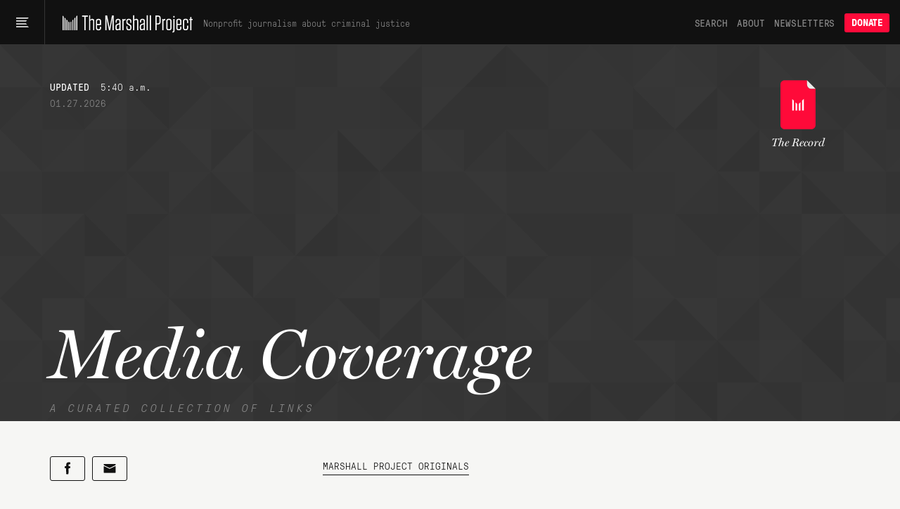

--- FILE ---
content_type: text/html; charset=utf-8
request_url: https://www.themarshallproject.org/records/187-media-coverage?ref=c-hp
body_size: 22479
content:
<!doctype html>
<!--[if lt IE 7 ]> <html class="ie6"> <![endif]-->
<!--[if IE 7 ]>    <html class="ie7"> <![endif]-->
<!--[if IE 8 ]>    <html class="ie8"> <![endif]-->
<!--[if IE 9 ]>    <html class="ie9"> <![endif]-->
<!--[if (gt IE 9)|!(IE)]><!--> <html lang="en" class="no-js"> <!--<![endif]-->
<head>
  <meta charset="utf-8">
  <!--
    _____ _   _ ____  ____  _   _ _   _
    | ____| \ | |  _ \|  _ \| | | | \ | |
    |  _| |  \| | | | | |_) | | | |  \| |
    | |___| |\  | |_| |  _ <| |_| | |\  |
    |_____|_| \_|____/|_| \_\\___/|_| \_|

  -->
  <link href="https://d1n0c1ufntxbvh.cloudfront.net" rel="dns-prefetch"> <!-- photo -->
  <link href="https://d63kb4t2ifcex.cloudfront.net" rel="dns-prefetch">  <!-- story-assets -->
  <link href="https://use.typekit.net" rel="preconnect">
  <link rel="icon" href="https://www.themarshallproject.org/favicon.ico?v=2">

  <meta name="viewport" content="width=device-width, initial-scale=1.0">
  <meta name="theme-color" content="#111111">

    <title>Media Coverage | The Marshall Project</title>
      <meta name="description" content="The best criminal justice reporting tagged with &quot;Media Coverage,&quot; curated by The Marshall Project.">
    <meta property="fb:pages" content="1442785962603494">
<meta property="fb:app_id" content="260005144189129">

<meta property="og:site_name" content="The Marshall Project">
<meta property="article:publisher" content="https://www.facebook.com/TheMarshallProject.org">

<meta name="twitter:card" content="summary_large_image">
<meta name="twitter:site" content="@MarshallProj">

<meta property="og:type" content="website">


      <link rel="canonical" href="https://www.themarshallproject.org/records/187-media-coverage">

  <meta name="csrf-param" content="authenticity_token" />
<meta name="csrf-token" content="NbuXBIBVEf9cT-99ajp-8ErK4i_3H8z0foTY02m5g1OInlGUuBINU3hYBrNHX-E4zqocdBGyo-F46m9Rz23PMQ" />

  <link rel="stylesheet" href="/assets/app/app-1941b910ebb313ee7c8f0a3636c5249462278e5736c2307ed5da59b451af6591.css" media="all" />

  <script src="/assets/app/head-067b6315c8b75605c1ba563edd34ea74ef9ff6060762f791e70ce734a9961950.js"></script>

  <link rel="apple-touch-icon" href="/assets/touch-icon-iphone-7f0ff19b76f6eb76c1b52df3891243175af744a1a7e0b750452b75fcb190f2c7.png">
  <link rel="apple-touch-icon" sizes="76x76" href="/assets/touch-icon-ipad-8725d4ee72d5ddf0f92ff8e4c2213c6fe56933f620a07a14f8628c868fc2e4e7.png">
  <link rel="apple-touch-icon" sizes="120x120" href="/assets/touch-icon-iphone-retina-b100556589ae39da0c1712de57d8d9f4e83513bc15229cb6071b05fd1cc2aee4.png">
  <link rel="apple-touch-icon" sizes="152x152" href="/assets/touch-icon-ipad-retina-5925e6f0691eed8a0f8e636e1b0db2e44e5571ebbc660942217d7d12edd0a4f7.png">
  <link rel="me" href="https://newsie.social/@marshallproj">

  <link rel="alternate" type="application/rss+xml" title="RSS" href="https://www.themarshallproject.org/rss/recent" />

  <link rel="stylesheet" href="https://use.typekit.net/crx5tsx.css" media="print" onload="this.onload=null; this.media='all';">
<noscript><link rel="stylesheet" href="https://use.typekit.net/crx5tsx.css"></noscript>

<style>
@font-face {
  font-family: "PressuraLight";
  src: url("/assets/GT-Pressura-Mono-Light-6eae597025e2787eee2470b786a35a9209399e6172d87f755955916347732113.woff") format("woff"),
  url("/assets/GT-Pressura-Mono-Light-8e93667cd2005ccd7f119e8cb89b9674408d7f3abffeb67ca1c6fb28a936c425.ttf")  format("truetype"),
  url("/assets/GT-Pressura-Mono-Light-da017fdefacab2c9e7f84ec68806f10f0f6c88c46fe9dda9afc0af6d07fde626.eot")  format("eot");
  font-display: swap;
}
@font-face {
  font-family: "GTPressuraMonoLight";
  src: url("/assets/GT-Pressura-Mono-Light-6eae597025e2787eee2470b786a35a9209399e6172d87f755955916347732113.woff") format("woff"),
  url("/assets/GT-Pressura-Mono-Light-8e93667cd2005ccd7f119e8cb89b9674408d7f3abffeb67ca1c6fb28a936c425.ttf")  format("truetype"),
  url("/assets/GT-Pressura-Mono-Light-da017fdefacab2c9e7f84ec68806f10f0f6c88c46fe9dda9afc0af6d07fde626.eot")  format("eot");
  font-display: swap;
}
@font-face {
  font-family: "PressuraLightItalic";
  src: url("/assets/GT-Pressura-Mono-Light-Italic-e5032d0bd6ed552c5b8a460ea86ff9bb11e512e161456beafccc1c3ad96d1ae1.woff") format("woff"),
  url("/assets/GT-Pressura-Mono-Light-Italic-1cc437ec4e37fe08c9fc91a325fc80156fcea36c1f9961515d197f56469458bd.ttf")  format("truetype"),
  url("/assets/GT-Pressura-Mono-Light-Italic-bad1ae66340796d8fde249ba9a36cfaa871e07fd26ba81093a8b28bc1eb41708.eot")  format("eot");
  font-display: swap;
}
@font-face {
  font-family: "Pressura";
  src: url("/assets/GT-Pressura-Mono-Regular-ca5727edad1a1ecb36038fad8f519e263dc81704b476b6b4b0160d233c5f645a.woff") format("woff"),
  url("/assets/GT-Pressura-Mono-Regular-27d81e03d069371c46a7ba28624099742300ddf5e90e3685c9818f721cd1313d.ttf") format("truetype"),
  url("/assets/GT-Pressura-Mono-Regular-b99d76cc644ce2a7a6b20a0eaa802ed4f68704246d495524725e7f0bca429f6b.eot")  format("eot");
  font-display: swap;
}
@font-face {
  font-family: "GTPressuraMono";
  src: url("/assets/GT-Pressura-Mono-Regular-ca5727edad1a1ecb36038fad8f519e263dc81704b476b6b4b0160d233c5f645a.woff") format("woff"),
  url("/assets/GT-Pressura-Mono-Regular-27d81e03d069371c46a7ba28624099742300ddf5e90e3685c9818f721cd1313d.ttf") format("truetype"),
  url("/assets/GT-Pressura-Mono-Regular-b99d76cc644ce2a7a6b20a0eaa802ed4f68704246d495524725e7f0bca429f6b.eot")  format("eot");
  font-display: swap;
}
@font-face {
  font-family: "PressuraItalic";
  src: url("/assets/GT-Pressura-Mono-Regular-Italic-6c8f43e9ca4ffaf4194ca5d681f625cf36bbb22510db4acd8788c0df13707733.woff") format("woff"),
  url("/assets/GT-Pressura-Mono-Regular-Italic-d3d1bd973ee4fabb1dca3f0fce0e62b1c28c35cc455243f7013659b60fa82816.ttf") format("truetype"),
  url("/assets/GT-Pressura-Mono-Regular-Italic-0706effe10c9e1f323b14284d57cbc84b6518302fbb07a418b8418882a7fb07f.eot")  format("eot");
  font-display: swap;
}
@font-face {
  font-family: "PressuraBold";
  src: url("/assets/GT-Pressura-Bold-699f37d8e889377cdcfaa63888f77fa15911fd8868bec66a97fd1597475f4619.woff") format("woff"),
  url("/assets/GT-Pressura-Bold-2743619a739a6bde02256e1c71753699a9af8b3d1f1f7dc7d104ac373a2aa22a.woff2")  format("woff2"),
  url("/assets/GT-Pressura-Bold-79932671f4cb20c29f9938d39d80165d2e87e734690f9de58f52cae97410f014.ttf")  format("truetype"),
  url("/assets/GT-Pressura-Bold-05b0450a066afa278bade55ffb365cc74faceb14f3fef784d6ce79de90b085df.eot")  format("eot");
  font-display: swap;
}
@font-face {
  font-family: 'Miller';
  src: url("/assets/millerdisplay-roman-27a92abe8714ca348ffbcd74b83e5b1c8bd8433be790b1d76d7b5380005add88.woff2") format('woff2'),
    url("/assets/millerdisplay-roman-ce76fb9f11079ccfb9675ff9a704f4a6d2ff3ea47f9feec56630aa6822e28811.woff") format('woff');
  font-display: swap;
}
@font-face {
  font-family: 'MillerBold';
  src: url("/assets/millerdisplay-bold-bdf2042151f61887245db24fba0d2d9810b988908d83c19c602e61ddcf63c0dd.woff2") format('woff2'),
    url("/assets/millerdisplay-bold-b4e7ac1d4e8e3bef3e671e11cc01396212610209c694923cdc250c129928a16c.woff") format('woff');
  font-display: swap;
}
@font-face {
  font-family: 'MillerItalic';
  src: url("/assets/millerdisplay-italic-0079d9787922db90a62c34b7df32b7d1d550f6cf58723862cbd4941a27b4dfa2.woff2") format('woff2'),
    url("/assets/millerdisplay-italic-a8c536220c4cb04519c387e4fd8174caa8cec282444b4a76a8419b7d65a018c1.woff") format('woff');
  font-display: swap;
}
</style>


  
  <script src="/packs/assets/app-CAuyEOfr.js" crossorigin="anonymous" type="module"></script><link rel="modulepreload" href="/packs/assets/throttle-CwQUoxNF.js" as="script" crossorigin="anonymous">
<link rel="modulepreload" href="/packs/assets/http-BqrenU10.js" as="script" crossorigin="anonymous">
<link rel="modulepreload" href="/packs/assets/events-Bfu1kP00.js" as="script" crossorigin="anonymous">
<link rel="modulepreload" href="/packs/assets/preload-helper-DRPQuRXv.js" as="script" crossorigin="anonymous">
<link rel="modulepreload" href="/packs/assets/helpers-BVsyGTTX.js" as="script" crossorigin="anonymous">
<link rel="modulepreload" href="/packs/assets/_commonjsHelpers-CE1G-McA.js" as="script" crossorigin="anonymous">
<link rel="modulepreload" href="/packs/assets/utils-BycyVVzQ.js" as="script" crossorigin="anonymous">
<link rel="modulepreload" href="/packs/assets/components-kyoC6rYI.js" as="script" crossorigin="anonymous">
<link rel="modulepreload" href="/packs/assets/index.browser-Dq-vNkq4.js" as="script" crossorigin="anonymous">
<link rel="modulepreload" href="/packs/assets/defaults-DkBZreCH.js" as="script" crossorigin="anonymous">
<link rel="modulepreload" href="/packs/assets/delay-BdIdeUP3.js" as="script" crossorigin="anonymous">
<link rel="modulepreload" href="/packs/assets/global-scroll-service-CxT9eGf0.js" as="script" crossorigin="anonymous">
<link rel="modulepreload" href="/packs/assets/emailsignupservice-DWn-yZLF.js" as="script" crossorigin="anonymous">
<link rel="modulepreload" href="/packs/assets/hogan-BW7BOXPJ.js" as="script" crossorigin="anonymous">

    <meta property="og:type" content="article">
  <meta property="og:url" content="https://www.themarshallproject.org/records/187-media-coverage">
  <meta property="og:title" content="Media Coverage | The Record">
  <meta property="og:description" content="The best criminal justice reporting tagged with &quot;Media Coverage,&quot; curated by The Marshall Project.">
  <meta property="og:image" content="https://www.themarshallproject.org/assets/default_records_social-b4f4af9325e8c276d45b5d6ec3d00f87312274d4a4163899e5e1eb1c6b41cab2.png">

  <meta name="twitter:title" content="Media Coverage | The Record">
  <meta name="twitter:description" content="The best criminal justice reporting tagged with &quot;Media Coverage,&quot; curated by The Marshall Project.">
  <meta name="twitter:image:src"   content="https://www.themarshallproject.org/assets/default_records_social-b4f4af9325e8c276d45b5d6ec3d00f87312274d4a4163899e5e1eb1c6b41cab2.png">

  

  <script>
    window.$mcGoal = {'settings':{'uuid':'a92567c13cca06b470824aead','dc':'us3'}};

    window.TMPBootstrapData = {"newsletters":[{"id":1,"slug":"os","name":"Opening Statement","frequency":"daily","saved_segment_id":41889,"description":"Stay informed with the most important criminal justice stories each weekday morning","tagline":"Daily news and opinion","interest_id":"695669d4dc","tag":"","from":"info@themarshallproject.org","short_description":"Daily news and opinion about criminal justice","default_subscribe":false,"project_specific":false,"default_donate":true,"inline_signup":true,"newsroom_id":1,"sample_email_url":"https://mailchi.mp/themarshallproject/2di9tiub7u","header_image_file_type":"","desktop_header_data":null,"mobile_header_data":null,"paid_ad_placement_image_url":"https://servedbyadbutler.com/e061c2b60/img-api/O0lEPTE4ODU2NTtzaXplPTYwMHg0MDA7c2V0SUQ9OTUzMjExO3R5cGU9aW1n/?uid=*|CAMPAIGN_UID|*-*|UNIQID|*","paid_ad_placement_link_url":"https://servedbyadbutler.com/go2/;ID=188565;size=600x400;setID=953211;uid=*|CAMPAIGN_UID|*-*|UNIQID|*;","created_at":"2025-09-09T13:36:30.350-04:00","updated_at":"2026-01-08T15:06:02.972-05:00","editor_id":10,"model_type":"OpeningStatement","active":true,"category":"news","teaser_art_data":{"id":"7bd30fvfvhrpibxinjxolnznnsdx/OS.jpg","storage":"store","metadata":{"exif":{"red_trc":"(Binary data 2060 bytes, use -b option to extract)","blue_trc":"(Binary data 2060 bytes, use -b option to extract)","cmm_flags":"Not Embedded, Independent","directory":"/tmp","file_name":"shrine20260107-2-8khh5x.jpg","file_size":"2.9 MB","file_type":"JPEG","green_trc":"(Binary data 2060 bytes, use -b option to extract)","luminance":"76.03647 80 87.12462","mime_type":"image/jpeg","image_size":"2512x2512","megapixels":"6.3","profile_id":"0","technology":"Cathode Ray Tube Display","image_width":"2512","iptc_digest":"00000000000000000000000000000000","source_file":"/tmp/shrine20260107-2-8khh5x.jpg","app14_flags0":"[14]","app14_flags1":"(none)","device_model":"sRGB","image_height":"2512","x_resolution":"72","y_resolution":"72","profile_class":"Display Device Profile","bits_per_sample":"8","color_transform":"YCbCr","device_mfg_desc":"IEC http://www.iec.ch","exif_byte_order":"Big-endian (Motorola, MM)","profile_creator":"Hewlett-Packard","profile_version":"2.1.0","resolution_unit":"inches","color_components":"3","color_space_data":"RGB ","encoding_process":"Progressive DCT, Huffman coding","file_access_date":"2026-01-07 14:20:35 +0000","file_modify_date":"2026-01-07 14:20:35 +0000","file_permissions":"-rw-------","photoshop_format":"Progressive","primary_platform":"Microsoft Corporation","profile_cmm_type":"Linotronic","rendering_intent":"Perceptual","device_attributes":"Reflective, Glossy, Positive, Color","device_model_desc":"IEC 61966-2.1 Default RGB colour space - sRGB","exif_tool_version":"13.45","measurement_flare":"0.999%","media_black_point":"0 0 0","media_white_point":"0.95045 1 1.08905","photoshop_quality":"10","profile_copyright":"Copyright (c) 1998 Hewlett-Packard Company","profile_date_time":"1998:02:09 06:49:00","progressive_scans":"3 Scans","red_matrix_column":"0.43607 0.22249 0.01392","viewing_cond_desc":"Reference Viewing Condition in IEC61966-2.1","blue_matrix_column":"0.14307 0.06061 0.7141","dct_encode_version":"100","device_manufacturer":"Hewlett-Packard","file_type_extension":"jpg","green_matrix_column":"0.38515 0.71687 0.09708","measurement_backing":"0 0 0","profile_description":"sRGB IEC61966-2.1","measurement_geometry":"Unknown","measurement_observer":"CIE 1931","y_cb_cr_sub_sampling":"YCbCr4:4:4 (1 1)","viewing_cond_surround":"3.92889 4.07439 3.36179","file_access_date_civil":"2026-01-07","file_inode_change_date":"2026-01-07 14:20:35 +0000","file_modify_date_civil":"2026-01-07","measurement_illuminant":"D65","profile_file_signature":"acsp","profile_date_time_civil":"1998-02-09","viewing_cond_illuminant":"19.6445 20.3718 16.8089","profile_connection_space":"XYZ ","connection_space_illuminant":"0.9642 1 0.82491","file_inode_change_date_civil":"2026-01-07","viewing_cond_illuminant_type":"D50"},"size":2855177,"width":2512,"height":2512,"opaque":false,"filename":"OS.jpg","mime_type":"image/jpeg"}},"frequency_label":""},{"id":2,"slug":"ca","name":"Closing Argument","frequency":"weekly","saved_segment_id":43865,"description":"Understand a timely topic in criminal justice with a deep-dive essay each Saturday","tagline":"Our weekly deep dive","interest_id":"d982034176","tag":"","from":"closingargument@themarshallproject.org","short_description":"We drill down on one topic in this week’s news.","default_subscribe":true,"project_specific":false,"default_donate":true,"inline_signup":true,"newsroom_id":1,"sample_email_url":"https://mailchi.mp/themarshallproject/zakm0mrooc","header_image_file_type":"","desktop_header_data":null,"mobile_header_data":null,"paid_ad_placement_image_url":"https://servedbyadbutler.com/e061c2b60/img-api/O0lEPTE4ODU2NTtzaXplPTYwMHg0MDA7c2V0SUQ9OTUzMjEyO3R5cGU9aW1n/?uid=*|CAMPAIGN_UID|*-*|UNIQID|*","paid_ad_placement_link_url":"https://servedbyadbutler.com/go2/;ID=188565;size=600x400;setID=953212;uid=*|CAMPAIGN_UID|*-*|UNIQID|*;","created_at":"2025-09-09T13:36:30.364-04:00","updated_at":"2026-01-08T15:00:04.931-05:00","editor_id":117,"model_type":"WeeklyNewsletter","active":true,"category":"news","teaser_art_data":{"id":"w2nkqc68cbpjvy9h1sd8hflk7yds/CA.jpg","storage":"store","metadata":{"exif":{"red_trc":"(Binary data 2060 bytes, use -b option to extract)","blue_trc":"(Binary data 2060 bytes, use -b option to extract)","cmm_flags":"Not Embedded, Independent","directory":"/tmp","file_name":"shrine20260107-2-wg4a9e.jpg","file_size":"889 kB","file_type":"JPEG","green_trc":"(Binary data 2060 bytes, use -b option to extract)","luminance":"76.03647 80 87.12462","mime_type":"image/jpeg","image_size":"828x828","megapixels":"0.686","profile_id":"0","technology":"Cathode Ray Tube Display","image_width":"828","iptc_digest":"00000000000000000000000000000000","source_file":"/tmp/shrine20260107-2-wg4a9e.jpg","app14_flags0":"[14]","app14_flags1":"(none)","device_model":"sRGB","image_height":"828","x_resolution":"72","y_resolution":"72","profile_class":"Display Device Profile","bits_per_sample":"8","color_transform":"YCbCr","device_mfg_desc":"IEC http://www.iec.ch","exif_byte_order":"Big-endian (Motorola, MM)","profile_creator":"Hewlett-Packard","profile_version":"2.1.0","resolution_unit":"inches","color_components":"3","color_space_data":"RGB ","encoding_process":"Progressive DCT, Huffman coding","file_access_date":"2026-01-07 14:18:31 +0000","file_modify_date":"2026-01-07 14:18:31 +0000","file_permissions":"-rw-------","photoshop_format":"Progressive","primary_platform":"Microsoft Corporation","profile_cmm_type":"Linotronic","rendering_intent":"Perceptual","device_attributes":"Reflective, Glossy, Positive, Color","device_model_desc":"IEC 61966-2.1 Default RGB colour space - sRGB","exif_tool_version":"13.45","measurement_flare":"0.999%","media_black_point":"0 0 0","media_white_point":"0.95045 1 1.08905","photoshop_quality":"12","profile_copyright":"Copyright (c) 1998 Hewlett-Packard Company","profile_date_time":"1998:02:09 06:49:00","progressive_scans":"3 Scans","red_matrix_column":"0.43607 0.22249 0.01392","viewing_cond_desc":"Reference Viewing Condition in IEC61966-2.1","blue_matrix_column":"0.14307 0.06061 0.7141","dct_encode_version":"100","device_manufacturer":"Hewlett-Packard","file_type_extension":"jpg","green_matrix_column":"0.38515 0.71687 0.09708","measurement_backing":"0 0 0","profile_description":"sRGB IEC61966-2.1","measurement_geometry":"Unknown","measurement_observer":"CIE 1931","y_cb_cr_sub_sampling":"YCbCr4:4:4 (1 1)","viewing_cond_surround":"3.92889 4.07439 3.36179","file_access_date_civil":"2026-01-07","file_inode_change_date":"2026-01-07 14:18:31 +0000","file_modify_date_civil":"2026-01-07","measurement_illuminant":"D65","profile_file_signature":"acsp","profile_date_time_civil":"1998-02-09","viewing_cond_illuminant":"19.6445 20.3718 16.8089","profile_connection_space":"XYZ ","connection_space_illuminant":"0.9642 1 0.82491","file_inode_change_date_civil":"2026-01-07","viewing_cond_illuminant_type":"D50"},"size":889014,"width":828,"height":828,"opaque":false,"filename":"CA.jpg","mime_type":"image/jpeg"}},"frequency_label":""},{"id":3,"slug":"ex","name":"The System","frequency":"limited_run","saved_segment_id":263661,"description":"Learn how criminal justice really works in seven emails sent over three weeks, starting whenever you sign up","tagline":"Guided tour of the system","interest_id":"5e66c16da0","tag":"","from":"info@themarshallproject.org","short_description":"A guided tour of the criminal justice system","default_subscribe":false,"project_specific":false,"default_donate":true,"inline_signup":true,"newsroom_id":1,"sample_email_url":"/the-system","header_image_file_type":"","desktop_header_data":null,"mobile_header_data":null,"paid_ad_placement_image_url":"","paid_ad_placement_link_url":"","created_at":"2025-09-09T13:36:30.385-04:00","updated_at":"2026-01-08T12:42:17.943-05:00","editor_id":null,"model_type":"","active":true,"category":"education","teaser_art_data":{"id":"cfd1nzmsatv9sz6293y6jay9zmm7/newsletter=the system.jpg","storage":"store","metadata":{"exif":{"directory":"/tmp","file_name":"shrine20260107-2-9u0qc1.jpg","file_size":"2.4 MB","file_type":"JPEG","mime_type":"image/jpeg","image_size":"2560x2560","megapixels":"6.6","image_width":"2560","source_file":"/tmp/shrine20260107-2-9u0qc1.jpg","image_height":"2560","jfif_version":"1.02","x_resolution":"72","y_resolution":"72","bits_per_sample":"8","resolution_unit":"inches","color_components":"3","encoding_process":"Baseline DCT, Huffman coding","file_access_date":"2026-01-07 14:21:01 +0000","file_modify_date":"2026-01-07 14:21:01 +0000","file_permissions":"-rw-------","exif_tool_version":"13.45","file_type_extension":"jpg","y_cb_cr_sub_sampling":"YCbCr4:4:4 (1 1)","file_access_date_civil":"2026-01-07","file_inode_change_date":"2026-01-07 14:21:01 +0000","file_modify_date_civil":"2026-01-07","file_inode_change_date_civil":"2026-01-07"},"size":2395872,"width":2560,"height":2560,"opaque":false,"filename":"newsletter=the system.jpg","mime_type":"image/jpeg"}},"frequency_label":""},{"id":4,"slug":"li","name":"Life Inside","frequency":"weekly","saved_segment_id":44225,"description":"Hear from voices inside the system with a personal essay each Friday","tagline":"Voices from the system","interest_id":"c43a1d8ffc","tag":"","from":"info@themarshallproject.org","short_description":"Essays from people involved in the system","default_subscribe":true,"project_specific":false,"default_donate":true,"inline_signup":true,"newsroom_id":1,"sample_email_url":"https://mailchi.mp/themarshallproject/ppf5dxvmoq","header_image_file_type":"","desktop_header_data":null,"mobile_header_data":null,"paid_ad_placement_image_url":"https://servedbyadbutler.com/e061c2b60/img-api/O0lEPTE4ODU2NTtzaXplPTYwMHg0MDA7c2V0SUQ9OTUzMjEzO3R5cGU9aW1n/?uid=*|CAMPAIGN_UID|*-*|UNIQID|*","paid_ad_placement_link_url":"https://servedbyadbutler.com/go2/;ID=188565;size=600x400;setID=953213;uid=*|CAMPAIGN_UID|*-*|UNIQID|*;","created_at":"2025-09-09T13:36:30.399-04:00","updated_at":"2026-01-08T15:05:34.226-05:00","editor_id":null,"model_type":"LifeInsideEmail","active":true,"category":"culture","teaser_art_data":{"id":"nzjnbdw9phce36xp7x1xr0wcb6jw/LI.jpg","storage":"store","metadata":{"exif":{"red_trc":"(Binary data 2060 bytes, use -b option to extract)","blue_trc":"(Binary data 2060 bytes, use -b option to extract)","cmm_flags":"Not Embedded, Independent","directory":"/tmp","file_name":"shrine20260107-2-l0yiuy.jpg","file_size":"2.3 MB","file_type":"JPEG","green_trc":"(Binary data 2060 bytes, use -b option to extract)","luminance":"76.03647 80 87.12462","mime_type":"image/jpeg","image_size":"2512x2512","megapixels":"6.3","profile_id":"0","technology":"Cathode Ray Tube Display","image_width":"2512","iptc_digest":"00000000000000000000000000000000","source_file":"/tmp/shrine20260107-2-l0yiuy.jpg","app14_flags0":"[14]","app14_flags1":"(none)","device_model":"sRGB","image_height":"2512","x_resolution":"600","y_resolution":"600","profile_class":"Display Device Profile","bits_per_sample":"8","color_transform":"YCbCr","device_mfg_desc":"IEC http://www.iec.ch","exif_byte_order":"Big-endian (Motorola, MM)","profile_creator":"Hewlett-Packard","profile_version":"2.1.0","resolution_unit":"inches","color_components":"3","color_space_data":"RGB ","encoding_process":"Progressive DCT, Huffman coding","file_access_date":"2026-01-07 14:20:25 +0000","file_modify_date":"2026-01-07 14:20:25 +0000","file_permissions":"-rw-------","photoshop_format":"Progressive","primary_platform":"Microsoft Corporation","profile_cmm_type":"Linotronic","rendering_intent":"Perceptual","device_attributes":"Reflective, Glossy, Positive, Color","device_model_desc":"IEC 61966-2.1 Default RGB colour space - sRGB","exif_tool_version":"13.45","measurement_flare":"0.999%","media_black_point":"0 0 0","media_white_point":"0.95045 1 1.08905","photoshop_quality":"10","profile_copyright":"Copyright (c) 1998 Hewlett-Packard Company","profile_date_time":"1998:02:09 06:49:00","progressive_scans":"3 Scans","red_matrix_column":"0.43607 0.22249 0.01392","viewing_cond_desc":"Reference Viewing Condition in IEC61966-2.1","blue_matrix_column":"0.14307 0.06061 0.7141","dct_encode_version":"100","device_manufacturer":"Hewlett-Packard","file_type_extension":"jpg","green_matrix_column":"0.38515 0.71687 0.09708","measurement_backing":"0 0 0","profile_description":"sRGB IEC61966-2.1","measurement_geometry":"Unknown","measurement_observer":"CIE 1931","y_cb_cr_sub_sampling":"YCbCr4:4:4 (1 1)","viewing_cond_surround":"3.92889 4.07439 3.36179","file_access_date_civil":"2026-01-07","file_inode_change_date":"2026-01-07 14:20:25 +0000","file_modify_date_civil":"2026-01-07","measurement_illuminant":"D65","profile_file_signature":"acsp","profile_date_time_civil":"1998-02-09","viewing_cond_illuminant":"19.6445 20.3718 16.8089","profile_connection_space":"XYZ ","connection_space_illuminant":"0.9642 1 0.82491","file_inode_change_date_civil":"2026-01-07","viewing_cond_illuminant_type":"D50"},"size":2264523,"width":2512,"height":2512,"opaque":false,"filename":"LI.jpg","mime_type":"image/jpeg"}},"frequency_label":""},{"id":5,"slug":"pb","name":"For The Record","frequency":"biweekly","saved_segment_id":41893,"description":"Go behind the scenes of our newsroom to learn about the intersection of criminal justice and journalism every other Thursday","tagline":"The story behind our stories","interest_id":"c62ce45b9c","tag":"","from":"info@themarshallproject.org","short_description":"New and notable Marshall Project stories","default_subscribe":false,"project_specific":false,"default_donate":true,"inline_signup":false,"newsroom_id":1,"sample_email_url":"https://mailchi.mp/themarshallproject/welcome-to-for-the-record-4783149","header_image_file_type":"","desktop_header_data":null,"mobile_header_data":null,"paid_ad_placement_image_url":"","paid_ad_placement_link_url":"","created_at":"2025-09-09T13:36:30.410-04:00","updated_at":"2026-01-08T14:54:54.292-05:00","editor_id":null,"model_type":"","active":true,"category":"marketing","teaser_art_data":{"id":"yi33hqa1y0jr519wp6fvrusj6csf/newsletter=for the record.jpg","storage":"store","metadata":{"exif":{"directory":"/tmp","file_name":"shrine20260107-2-6fuib1.jpg","file_size":"425 kB","file_type":"JPEG","mime_type":"image/jpeg","image_size":"2560x2560","megapixels":"6.6","image_width":"2560","source_file":"/tmp/shrine20260107-2-6fuib1.jpg","image_height":"2560","jfif_version":"1.02","x_resolution":"72","y_resolution":"72","bits_per_sample":"8","resolution_unit":"inches","color_components":"3","encoding_process":"Baseline DCT, Huffman coding","file_access_date":"2026-01-07 14:19:22 +0000","file_modify_date":"2026-01-07 14:19:22 +0000","file_permissions":"-rw-------","exif_tool_version":"13.45","file_type_extension":"jpg","y_cb_cr_sub_sampling":"YCbCr4:4:4 (1 1)","file_access_date_civil":"2026-01-07","file_inode_change_date":"2026-01-07 14:19:22 +0000","file_modify_date_civil":"2026-01-07","file_inode_change_date_civil":"2026-01-07"},"size":424663,"width":2560,"height":2560,"opaque":false,"filename":"newsletter=for the record.jpg","mime_type":"image/jpeg"}},"frequency_label":""},{"id":6,"slug":"cle","name":"Cleveland Updates","frequency":"monthly","saved_segment_id":44479,"description":"Get reporting updates from our Cleveland, Ohio, newsroom each month","tagline":"Keep up with our work in Cleveland","interest_id":"69a41d2b92","tag":"","from":"info@themarshallproject.org","short_description":"Keep up with our work in Cleveland","default_subscribe":false,"project_specific":true,"default_donate":false,"inline_signup":false,"newsroom_id":2,"sample_email_url":"https://mailchi.mp/themarshallproject/ox0y0o92v4","header_image_file_type":"png","desktop_header_data":null,"mobile_header_data":null,"paid_ad_placement_image_url":"https://servedbyadbutler.com/e061c2b60/img-api/O0lEPTE4ODU2NTtzaXplPTYwMHg0MDA7c2V0SUQ9OTUzMjE0O3R5cGU9aW1n/?uid=*|CAMPAIGN_UID|*-*|UNIQID|*","paid_ad_placement_link_url":"https://servedbyadbutler.com/go2/;ID=188565;size=600x400;setID=953214;uid=*|CAMPAIGN_UID|*-*|UNIQID|*;","created_at":"2025-09-09T13:36:30.424-04:00","updated_at":"2026-01-08T14:58:44.631-05:00","editor_id":447,"model_type":"GenericNewsletter","active":true,"category":"local","teaser_art_data":{"id":"iby0n4x1smt71mp7vpwzfbsw1z6p/newsletter=cleveland.jpg","storage":"store","metadata":{"exif":{"directory":"/tmp","file_name":"shrine20260107-2-fdw6ba.jpg","file_size":"3.7 MB","file_type":"JPEG","mime_type":"image/jpeg","image_size":"2560x2560","megapixels":"6.6","image_width":"2560","source_file":"/tmp/shrine20260107-2-fdw6ba.jpg","image_height":"2560","jfif_version":"1.02","x_resolution":"72","y_resolution":"72","bits_per_sample":"8","resolution_unit":"inches","color_components":"3","encoding_process":"Baseline DCT, Huffman coding","file_access_date":"2026-01-07 14:18:05 +0000","file_modify_date":"2026-01-07 14:18:05 +0000","file_permissions":"-rw-------","exif_tool_version":"13.45","file_type_extension":"jpg","y_cb_cr_sub_sampling":"YCbCr4:4:4 (1 1)","file_access_date_civil":"2026-01-07","file_inode_change_date":"2026-01-07 14:18:05 +0000","file_modify_date_civil":"2026-01-07","file_inode_change_date_civil":"2026-01-07"},"size":3738208,"width":2560,"height":2560,"opaque":false,"filename":"newsletter=cleveland.jpg","mime_type":"image/jpeg"}},"frequency_label":""},{"id":7,"slug":"jks","name":"Jackson Updates","frequency":"monthly","saved_segment_id":44690,"description":"Get reporting and legislative updates from our Jackson, Mississippi, newsroom the first Thursday of the month","tagline":"Keep up with our work in Mississippi.","interest_id":"4f2b182ec4","tag":"","from":"info@themarshallproject.org","short_description":"Keep up with our work in Mississippi.","default_subscribe":false,"project_specific":true,"default_donate":false,"inline_signup":false,"newsroom_id":3,"sample_email_url":"https://mailchi.mp/themarshallproject/ztbrrgl391","header_image_file_type":"png","desktop_header_data":null,"mobile_header_data":null,"paid_ad_placement_image_url":"https://servedbyadbutler.com/e061c2b60/img-api/O0lEPTE4ODU2NTtzaXplPTYwMHg0MDA7c2V0SUQ9OTUzMjE1O3R5cGU9aW1n/?uid=*|CAMPAIGN_UID|*-*|UNIQID|*","paid_ad_placement_link_url":"https://servedbyadbutler.com/go2/;ID=188565;size=600x400;setID=953215;uid=*|CAMPAIGN_UID|*-*|UNIQID|*;","created_at":"2025-09-09T13:36:30.435-04:00","updated_at":"2026-01-08T15:04:33.605-05:00","editor_id":447,"model_type":"GenericNewsletter","active":true,"category":"local","teaser_art_data":{"id":"ez29cbyzx7cosz8dllewt0iv9uoo/newsletter=jackson.jpg","storage":"store","metadata":{"exif":{"directory":"/tmp","file_name":"shrine20260107-2-caopn2.jpg","file_size":"1939 kB","file_type":"JPEG","mime_type":"image/jpeg","image_size":"2560x2560","megapixels":"6.6","image_width":"2560","source_file":"/tmp/shrine20260107-2-caopn2.jpg","image_height":"2560","jfif_version":"1.02","x_resolution":"72","y_resolution":"72","bits_per_sample":"8","resolution_unit":"inches","color_components":"3","encoding_process":"Baseline DCT, Huffman coding","file_access_date":"2026-01-07 14:20:14 +0000","file_modify_date":"2026-01-07 14:20:14 +0000","file_permissions":"-rw-------","exif_tool_version":"13.45","file_type_extension":"jpg","y_cb_cr_sub_sampling":"YCbCr4:4:4 (1 1)","file_access_date_civil":"2026-01-07","file_inode_change_date":"2026-01-07 14:20:14 +0000","file_modify_date_civil":"2026-01-07","file_inode_change_date_civil":"2026-01-07"},"size":1939437,"width":2560,"height":2560,"opaque":false,"filename":"newsletter=jackson.jpg","mime_type":"image/jpeg"}},"frequency_label":""},{"id":8,"slug":"stl","name":"St. Louis Updates","frequency":"occasional","saved_segment_id":3700531,"description":"Get reporting highlights from our St. Louis, Missouri, newsroom in your inbox","tagline":"Keep up with our work in Missouri.","interest_id":"51377010e6","tag":"","from":"info@themarshallproject.org","short_description":"Keep up with our work in Missouri.","default_subscribe":false,"project_specific":true,"default_donate":false,"inline_signup":false,"newsroom_id":4,"sample_email_url":"https://mailchi.mp/themarshallproject/sick-and-lost-in-missouri-jail-cells","header_image_file_type":"png","desktop_header_data":null,"mobile_header_data":null,"paid_ad_placement_image_url":"","paid_ad_placement_link_url":"","created_at":"2025-09-09T13:36:30.450-04:00","updated_at":"2026-01-08T15:06:50.544-05:00","editor_id":447,"model_type":"GenericNewsletter","active":true,"category":"local","teaser_art_data":{"id":"p4ppqcgsm2y7pf4aa5gcamh7d7ji/newsletter=st louis.jpg","storage":"store","metadata":{"exif":{"directory":"/tmp","file_name":"shrine20260107-2-yb4ug4.jpg","file_size":"1139 kB","file_type":"JPEG","mime_type":"image/jpeg","image_size":"2560x2560","megapixels":"6.6","image_width":"2560","source_file":"/tmp/shrine20260107-2-yb4ug4.jpg","image_height":"2560","jfif_version":"1.02","x_resolution":"72","y_resolution":"72","bits_per_sample":"8","resolution_unit":"inches","color_components":"3","encoding_process":"Baseline DCT, Huffman coding","file_access_date":"2026-01-07 14:20:51 +0000","file_modify_date":"2026-01-07 14:20:51 +0000","file_permissions":"-rw-------","exif_tool_version":"13.45","file_type_extension":"jpg","y_cb_cr_sub_sampling":"YCbCr4:4:4 (1 1)","file_access_date_civil":"2026-01-07","file_inode_change_date":"2026-01-07 14:20:51 +0000","file_modify_date_civil":"2026-01-07","file_inode_change_date_civil":"2026-01-07"},"size":1138915,"width":2560,"height":2560,"opaque":false,"filename":"newsletter=st louis.jpg","mime_type":"image/jpeg"}},"frequency_label":""},{"id":9,"slug":"it","name":"Investigate This!","frequency":"occasional","saved_segment_id":44729,"description":"Get free criminal justice datasets and reporting resources from The Marshall Project","tagline":"Get toolkits and resources to help turn our reporting into stories for your community","interest_id":"","tag":"INVESTIGATE-THIS","from":"info@themarshallproject.org","short_description":"Stay up to date on Investigate This!","default_subscribe":false,"project_specific":true,"default_donate":false,"inline_signup":false,"newsroom_id":1,"sample_email_url":"https://mailchi.mp/themarshallproject/h8h8506pm1","header_image_file_type":"jpg","desktop_header_data":null,"mobile_header_data":null,"paid_ad_placement_image_url":"","paid_ad_placement_link_url":"","created_at":"2025-09-09T13:36:30.461-04:00","updated_at":"2026-01-08T15:03:52.803-05:00","editor_id":447,"model_type":"GenericNewsletter","active":true,"category":"marketing","teaser_art_data":{"id":"nez4y8lyo0t0dxfnurrxfrsf1qsz/newsletter=investigate this.jpg","storage":"store","metadata":{"exif":{"directory":"/tmp","file_name":"shrine20260107-2-s9ku99.jpg","file_size":"2.7 MB","file_type":"JPEG","mime_type":"image/jpeg","image_size":"2560x2560","megapixels":"6.6","image_width":"2560","source_file":"/tmp/shrine20260107-2-s9ku99.jpg","image_height":"2560","jfif_version":"1.02","x_resolution":"72","y_resolution":"72","bits_per_sample":"8","resolution_unit":"inches","color_components":"3","encoding_process":"Baseline DCT, Huffman coding","file_access_date":"2026-01-07 14:19:50 +0000","file_modify_date":"2026-01-07 14:19:50 +0000","file_permissions":"-rw-------","exif_tool_version":"13.45","file_type_extension":"jpg","y_cb_cr_sub_sampling":"YCbCr4:4:4 (1 1)","file_access_date_civil":"2026-01-07","file_inode_change_date":"2026-01-07 14:19:50 +0000","file_modify_date_civil":"2026-01-07","file_inode_change_date_civil":"2026-01-07"},"size":2657323,"width":2560,"height":2560,"opaque":false,"filename":"newsletter=investigate this.jpg","mime_type":"image/jpeg"}},"frequency_label":""},{"id":10,"slug":"ni","name":"Inside Updates","frequency":"occasional","saved_segment_id":44529,"description":"Follow our latest reporting and resources for incarcerated audiences","tagline":"Our work for incarcerated people","interest_id":"bf7879a6ef","tag":"","from":"info@themarshallproject.org","short_description":"Our work for incarcerated people","default_subscribe":false,"project_specific":true,"default_donate":false,"inline_signup":false,"newsroom_id":1,"sample_email_url":"https://mailchi.mp/themarshallproject/issue-21-of-news-inside-is-here","header_image_file_type":"","desktop_header_data":null,"mobile_header_data":null,"paid_ad_placement_image_url":"","paid_ad_placement_link_url":"","created_at":"2025-09-09T13:36:30.471-04:00","updated_at":"2026-01-08T14:54:25.794-05:00","editor_id":null,"model_type":"","active":true,"category":"marketing","teaser_art_data":{"id":"dja3nq91xjaa1aw7rurzhhakug2d/newsletter=inside updates.jpg","storage":"store","metadata":{"exif":{"directory":"/tmp","file_name":"shrine20260107-2-86mv88.jpg","file_size":"1805 kB","file_type":"JPEG","mime_type":"image/jpeg","image_size":"2560x2560","megapixels":"6.6","image_width":"2560","source_file":"/tmp/shrine20260107-2-86mv88.jpg","image_height":"2560","jfif_version":"1.02","x_resolution":"72","y_resolution":"72","bits_per_sample":"8","resolution_unit":"inches","color_components":"3","encoding_process":"Baseline DCT, Huffman coding","file_access_date":"2026-01-07 14:19:39 +0000","file_modify_date":"2026-01-07 14:19:39 +0000","file_permissions":"-rw-------","exif_tool_version":"13.45","file_type_extension":"jpg","y_cb_cr_sub_sampling":"YCbCr4:4:4 (1 1)","file_access_date_civil":"2026-01-07","file_inode_change_date":"2026-01-07 14:19:39 +0000","file_modify_date_civil":"2026-01-07","file_inode_change_date_civil":"2026-01-07"},"size":1804751,"width":2560,"height":2560,"opaque":false,"filename":"newsletter=inside updates.jpg","mime_type":"image/jpeg"}},"frequency_label":""},{"id":11,"slug":"unsolved","name":"Updates about our unsolved murders project","frequency":"occasional","saved_segment_id":44718,"description":"Subscribe to follow our reporting on unsolved St. Louis murders","tagline":"Reporting updates on unsolved St. Louis murders","interest_id":"","tag":"UNSOLVED ST. LOUIS","from":"info@themarshallproject.org","short_description":"","default_subscribe":false,"project_specific":true,"default_donate":false,"inline_signup":false,"newsroom_id":1,"sample_email_url":"","header_image_file_type":"","desktop_header_data":null,"mobile_header_data":null,"paid_ad_placement_image_url":"","paid_ad_placement_link_url":"","created_at":"2025-09-09T13:36:30.481-04:00","updated_at":"2025-10-20T14:20:16.221-04:00","editor_id":615,"model_type":"","active":true,"category":null,"teaser_art_data":null,"frequency_label":""},{"id":12,"slug":"immigration","name":"Immigration Nation","frequency":"weekly","saved_segment_id":3700696,"description":"Unpacking the fallout of Trump’s mass deportation efforts.","tagline":"Mass deportation, unpacked","interest_id":"1d76f0d432","tag":"immigration-nation","from":"info@themarshallproject.org","short_description":"Unpacking the fallout of Trump’s mass deportation efforts.","default_subscribe":false,"project_specific":true,"default_donate":false,"inline_signup":false,"newsroom_id":1,"sample_email_url":"","header_image_file_type":"png","desktop_header_data":null,"mobile_header_data":null,"paid_ad_placement_image_url":"https://servedbyadbutler.com/e061c2b60/img-api/O0lEPTE4ODU2NTtzaXplPTYwMHg0MDA7c2V0SUQ9OTUzMjE2O3R5cGU9aW1n/?uid=*|CAMPAIGN_UID|*-*|UNIQID|*","paid_ad_placement_link_url":"https://servedbyadbutler.com/go2/;ID=188565;size=600x400;setID=953216;uid=*|CAMPAIGN_UID|*-*|UNIQID|*;","created_at":"2025-09-09T13:36:30.496-04:00","updated_at":"2025-09-23T09:55:00.971-04:00","editor_id":116,"model_type":"GenericNewsletter","active":false,"category":null,"teaser_art_data":null,"frequency_label":""}],"honeybadgerKey":"013a7ebb","env":"production"}
  </script>
    <!-- Google tag (gtag.js) -->
<script async src="https://www.googletagmanager.com/gtag/js?id=G-NSS38634F0"></script>
<script>
  window.dataLayer = window.dataLayer || [];
  function gtag(){dataLayer.push(arguments);}
  gtag('js', new Date());

  gtag('config', 'G-NSS38634F0', {
    rubric: 'Uncategorized'
  });
</script>


</head>
<body class="">
  <svg aria-hidden="true" style="position: absolute; width: 0; height: 0; overflow: hidden;" version="1.1" xmlns="http://www.w3.org/2000/svg" xmlns:xlink="http://www.w3.org/1999/xlink">
  <defs>
    <symbol id="icon-tiktok" viewBox="0 0 32 32">
      <path d="M16.707 0.027c1.747-0.027 3.48-0.013 5.213-0.027 0.107 2.040 0.84 4.12 2.333 5.56 1.493 1.48 3.6 2.16 5.653 2.387v5.373c-1.92-0.067-3.853-0.467-5.6-1.293-0.76-0.347-1.467-0.787-2.16-1.24-0.013 3.893 0.013 7.787-0.027 11.667-0.107 1.867-0.72 3.72-1.8 5.253-1.747 2.56-4.773 4.227-7.88 4.28-1.907 0.107-3.813-0.413-5.44-1.373-2.693-1.587-4.587-4.493-4.867-7.613-0.027-0.667-0.040-1.333-0.013-1.987 0.24-2.533 1.493-4.96 3.44-6.613 2.213-1.92 5.307-2.84 8.2-2.293 0.027 1.973-0.053 3.947-0.053 5.92-1.32-0.427-2.867-0.307-4.027 0.493-0.84 0.547-1.48 1.387-1.813 2.333-0.28 0.68-0.2 1.427-0.187 2.147 0.32 2.187 2.427 4.027 4.667 3.827 1.493-0.013 2.92-0.88 3.693-2.147 0.253-0.44 0.533-0.893 0.547-1.413 0.133-2.387 0.080-4.76 0.093-7.147 0.013-5.373-0.013-10.733 0.027-16.093z"></path>
    </symbol>
    <symbol id="icon-arrow" viewBox="0 0 32 32">
      <path d="M29.931 14.869l-14.4-14.4-2.262 2.262 11.669 11.669h-24.938v3.2h24.938l-11.669 11.669 2.262 2.262 15.531-15.531-1.131-1.131z"></path>
    </symbol>
    <symbol id="icon-twitter" viewBox="0 0 26 28">
      <path d="M25.312 6.375c-0.688 1-1.547 1.891-2.531 2.609 0.016 0.219 0.016 0.438 0.016 0.656 0 6.672-5.078 14.359-14.359 14.359-2.859 0-5.516-0.828-7.75-2.266 0.406 0.047 0.797 0.063 1.219 0.063 2.359 0 4.531-0.797 6.266-2.156-2.219-0.047-4.078-1.5-4.719-3.5 0.313 0.047 0.625 0.078 0.953 0.078 0.453 0 0.906-0.063 1.328-0.172-2.312-0.469-4.047-2.5-4.047-4.953v-0.063c0.672 0.375 1.453 0.609 2.281 0.641-1.359-0.906-2.25-2.453-2.25-4.203 0-0.938 0.25-1.797 0.688-2.547 2.484 3.062 6.219 5.063 10.406 5.281-0.078-0.375-0.125-0.766-0.125-1.156 0-2.781 2.25-5.047 5.047-5.047 1.453 0 2.766 0.609 3.687 1.594 1.141-0.219 2.234-0.641 3.203-1.219-0.375 1.172-1.172 2.156-2.219 2.781 1.016-0.109 2-0.391 2.906-0.781z"></path>
    </symbol>
    <symbol id="icon-facebook" viewBox="0 0 16 28">
      <path d="M14.984 0.187v4.125h-2.453c-1.922 0-2.281 0.922-2.281 2.25v2.953h4.578l-0.609 4.625h-3.969v11.859h-4.781v-11.859h-3.984v-4.625h3.984v-3.406c0-3.953 2.422-6.109 5.953-6.109 1.687 0 3.141 0.125 3.563 0.187z"></path>
    </symbol>
    <symbol id="icon-instagram" viewBox="0 0 24 28">
      <path d="M16 14c0-2.203-1.797-4-4-4s-4 1.797-4 4 1.797 4 4 4 4-1.797 4-4zM18.156 14c0 3.406-2.75 6.156-6.156 6.156s-6.156-2.75-6.156-6.156 2.75-6.156 6.156-6.156 6.156 2.75 6.156 6.156zM19.844 7.594c0 0.797-0.641 1.437-1.437 1.437s-1.437-0.641-1.437-1.437 0.641-1.437 1.437-1.437 1.437 0.641 1.437 1.437zM12 4.156c-1.75 0-5.5-0.141-7.078 0.484-0.547 0.219-0.953 0.484-1.375 0.906s-0.688 0.828-0.906 1.375c-0.625 1.578-0.484 5.328-0.484 7.078s-0.141 5.5 0.484 7.078c0.219 0.547 0.484 0.953 0.906 1.375s0.828 0.688 1.375 0.906c1.578 0.625 5.328 0.484 7.078 0.484s5.5 0.141 7.078-0.484c0.547-0.219 0.953-0.484 1.375-0.906s0.688-0.828 0.906-1.375c0.625-1.578 0.484-5.328 0.484-7.078s0.141-5.5-0.484-7.078c-0.219-0.547-0.484-0.953-0.906-1.375s-0.828-0.688-1.375-0.906c-1.578-0.625-5.328-0.484-7.078-0.484zM24 14c0 1.656 0.016 3.297-0.078 4.953-0.094 1.922-0.531 3.625-1.937 5.031s-3.109 1.844-5.031 1.937c-1.656 0.094-3.297 0.078-4.953 0.078s-3.297 0.016-4.953-0.078c-1.922-0.094-3.625-0.531-5.031-1.937s-1.844-3.109-1.937-5.031c-0.094-1.656-0.078-3.297-0.078-4.953s-0.016-3.297 0.078-4.953c0.094-1.922 0.531-3.625 1.937-5.031s3.109-1.844 5.031-1.937c1.656-0.094 3.297-0.078 4.953-0.078s3.297-0.016 4.953 0.078c1.922 0.094 3.625 0.531 5.031 1.937s1.844 3.109 1.937 5.031c0.094 1.656 0.078 3.297 0.078 4.953z"></path>
    </symbol>
    <symbol id="icon-reddit-alien" viewBox="0 0 28 28">
      <path d="M28 13.219c0 1.219-0.688 2.266-1.703 2.781 0.125 0.484 0.187 0.984 0.187 1.5 0 4.937-5.578 8.937-12.453 8.937-6.859 0-12.437-4-12.437-8.937 0-0.5 0.063-1 0.172-1.469-1.047-0.516-1.766-1.578-1.766-2.812 0-1.719 1.391-3.109 3.109-3.109 0.891 0 1.687 0.375 2.266 0.984 2.109-1.469 4.922-2.422 8.047-2.531l1.813-8.141c0.063-0.281 0.359-0.469 0.641-0.406l5.766 1.266c0.375-0.75 1.172-1.281 2.078-1.281 1.297 0 2.344 1.047 2.344 2.328 0 1.297-1.047 2.344-2.344 2.344-1.281 0-2.328-1.047-2.328-2.328l-5.219-1.156-1.625 7.375c3.141 0.094 5.984 1.031 8.109 2.5 0.562-0.594 1.359-0.953 2.234-0.953 1.719 0 3.109 1.391 3.109 3.109zM6.531 16.328c0 1.297 1.047 2.344 2.328 2.344 1.297 0 2.344-1.047 2.344-2.344 0-1.281-1.047-2.328-2.344-2.328-1.281 0-2.328 1.047-2.328 2.328zM19.187 21.875c0.234-0.234 0.234-0.578 0-0.812-0.219-0.219-0.578-0.219-0.797 0-0.938 0.953-2.953 1.281-4.391 1.281s-3.453-0.328-4.391-1.281c-0.219-0.219-0.578-0.219-0.797 0-0.234 0.219-0.234 0.578 0 0.812 1.484 1.484 4.344 1.594 5.187 1.594s3.703-0.109 5.187-1.594zM19.141 18.672c1.281 0 2.328-1.047 2.328-2.344 0-1.281-1.047-2.328-2.328-2.328-1.297 0-2.344 1.047-2.344 2.328 0 1.297 1.047 2.344 2.344 2.344z"></path>
    </symbol>
    <symbol id="icon-chevron-down" viewBox="0 0 16 8" fill="none">
      <path d="M15 1L7.91493 7L1 1"/>
    </symbol>
    <symbol id="icon-chevron-up" viewBox="0 0 16 8" fill="none">
      <path d="M1 7L8.08507 1L15 7"/>
    </symbol>
    <symbol id="icon-cross" viewBox="0 0 32 32">
      <path d="M31.708 25.708c-0-0-0-0-0-0l-9.708-9.708 9.708-9.708c0-0 0-0 0-0 0.105-0.105 0.18-0.227 0.229-0.357 0.133-0.356 0.057-0.771-0.229-1.057l-4.586-4.586c-0.286-0.286-0.702-0.361-1.057-0.229-0.13 0.048-0.252 0.124-0.357 0.228 0 0-0 0-0 0l-9.708 9.708-9.708-9.708c-0-0-0-0-0-0-0.105-0.104-0.227-0.18-0.357-0.228-0.356-0.133-0.771-0.057-1.057 0.229l-4.586 4.586c-0.286 0.286-0.361 0.702-0.229 1.057 0.049 0.13 0.124 0.252 0.229 0.357 0 0 0 0 0 0l9.708 9.708-9.708 9.708c-0 0-0 0-0 0-0.104 0.105-0.18 0.227-0.229 0.357-0.133 0.355-0.057 0.771 0.229 1.057l4.586 4.586c0.286 0.286 0.702 0.361 1.057 0.229 0.13-0.049 0.252-0.124 0.357-0.229 0-0 0-0 0-0l9.708-9.708 9.708 9.708c0 0 0 0 0 0 0.105 0.105 0.227 0.18 0.357 0.229 0.356 0.133 0.771 0.057 1.057-0.229l4.586-4.586c0.286-0.286 0.362-0.702 0.229-1.057-0.049-0.13-0.124-0.252-0.229-0.357z"></path>
    </symbol>
    <symbol id="icon-check" viewBox="0 0 9 10">
      <path d="M1 4.13867L3.70455 7.85742L8 0.857422"/>
    </symbol>
    <symbol id="icon-plus" viewBox="0 0 8 9">
      <line x1="3.77551" y1="0.724487" x2="3.77551" y2="8.27551"/>
      <line x1="7.55103" y1="4.5" x2="-5.5011e-08" y2="4.5"/>
    </symbol>
  </defs>
</svg>



  <header class="header-v2">
  <div class="header-menu-trigger">
    <button tabindex="0" id="main-menu-button" class="header-menu-button" aria-label="Main menu" aria-haspopup="true" aria-controls="main-menu" aria-expanded="false">
      <svg class="hamburger-icon" width="18" height="18" viewBox="0 0 18 18" fill="none" xmlns="http://www.w3.org/2000/svg" aria-labelledby="hamburger-icon-title">
  <title id="hamburger-icon-title">Menu icon</title>
  <path d="M18.0001 2.00002L8.39795e-05 2.00002L8.39233e-05 3.50001L16.3692 3.50002L18.0001 2.00002Z" fill="white"/>
  <path d="M15.4287 6.07144L8.39795e-05 6.07144L8.39233e-05 7.57144L13.7214 7.57144L15.4287 6.07144Z" fill="white"/>
  <path d="M13.7214 10.1429L8.39795e-05 10.1429L8.39233e-05 11.6429L15.4287 11.6429L13.7214 10.1429Z" fill="white"/>
  <path d="M16.3692 14.2143L8.39795e-05 14.2143L8.39233e-05 15.7143L18.0001 15.7143L16.3692 14.2143Z" fill="white"/>
</svg>

    </button>
  </div>
  <div class="header-logo">
    <a href="/?ref=nav" aria-label="The Marshall Project">
      <svg class="tmp-logo" aria-labelledby="tmp-logo-title" xmlns="http://www.w3.org/2000/svg" viewBox="0 0 360 47.68">
  <defs>
    <style>
      .logo-fill {
        fill: #fff;
      }
    </style>
  </defs>
  <title id="tmp-logo-title">The Marshall Project</title>
  <g>
    <g>
      <path class="logo-fill" d="M63.55,42.94l0-37.39H57.14V2.31H73.4V5.55H67l0,37.39Z" transform="translate(-3.29 -1.6)"/>
      <path class="logo-fill" d="M76.53,1.71h3.31V13.9c1.68-1.39,3.3-2.5,5.74-2.5h.18c3.48,0,5.22,1.91,5.22,5.34l0,26.18H87.7V17.38c0-1.92-1-2.84-2.91-2.84h-.06c-1.56,0-3,.58-4.87,2V42.93h-3.3Z" transform="translate(-3.29 -1.6)"/>
      <path class="logo-fill" d="M98.84,28.63v8c0,2.32,1.17,3.48,3.55,3.48h.69c2.32,0,3.54-1.17,3.54-3.49V33h3.25v3.48c0,4.47-2.32,6.8-6.79,6.8h-.81c-4.53,0-6.79-2.32-6.79-6.79l0-18.28c0-4.47,2.26-6.8,6.79-6.8h.81c4.47,0,6.8,2.32,6.8,6.79V28.63Zm0-3.19h7.66V18.06c0-2.32-1.16-3.54-3.48-3.53h-.64c-2.38,0-3.54,1.22-3.54,3.54Z" transform="translate(-3.29 -1.6)"/>
      <path class="logo-fill" d="M124.71,8.36l.19,26.41V42.9H121.6l0-40.63h5.11l6.7,34.48L140,2.25h5.05l0,40.63h-3.42V34.64l.1-26.29L135,42.89h-3.42Z" transform="translate(-3.29 -1.6)"/>
      <path class="logo-fill" d="M149.75,32.2c0-3.6,1.27-5.11,4.64-6.39l6.15-2.27V17.8c0-2.15-1.11-3.31-3.37-3.31h-.41c-2.26,0-3.42,1.17-3.42,3.31v4h-3.25V17.92c0-4.29,2.26-6.56,6.67-6.56h.46c4.41,0,6.62,2.26,6.62,6.55l0,25h-3.31V40.79c-1.62,1.33-3.25,2.44-5.63,2.44h-.12c-3.36,0-5.05-1.86-5.05-5.28Zm10.8,6V26.68l-4.76,1.8c-2,.82-2.67,1.75-2.67,3.78v5.05A2.4,2.4,0,0,0,155.85,40h.06C157.36,40,158.69,39.45,160.55,38.23Z" transform="translate(-3.29 -1.6)"/>
      <path class="logo-fill" d="M168.6,11.7h3.31v3.13c1.39-2.26,2.9-3.37,5.34-3.43v3.77a7.71,7.71,0,0,0-5.34,2.27l0,25.43h-3.31Z" transform="translate(-3.29 -1.6)"/>
      <path class="logo-fill" d="M190.43,17.6c0-2.09-1.05-3.19-3.31-3.19h-.82c-2.2,0-3.3,1.11-3.3,3.2v2.84A3.68,3.68,0,0,0,185,24l5.28,3.25c2.5,1.57,3.54,3.13,3.55,6.09v3.31c0,4.24-2.2,6.56-6.62,6.57h-.92c-4.42,0-6.57-2.32-6.57-6.5V32H183v5c0,2.09,1.11,3.13,3.31,3.13h1c2.21,0,3.25-1,3.25-3.13v-3.2a3.62,3.62,0,0,0-2-3.48L183.24,27c-2.44-1.57-3.49-3.08-3.49-6.1v-3c0-4.29,2.14-6.56,6.61-6.56h.81c4.42,0,6.51,2.26,6.51,6.49v4.53h-3.25Z" transform="translate(-3.29 -1.6)"/>
      <path class="logo-fill" d="M198.31,1.64h3.31V13.82c1.68-1.39,3.31-2.49,5.75-2.5h.17c3.48,0,5.22,1.92,5.23,5.34V42.84h-3.3l0-25.54c0-1.91-1-2.84-2.91-2.84h-.05c-1.57,0-3,.58-4.88,2l0,26.41h-3.31Z" transform="translate(-3.29 -1.6)"/>
      <path class="logo-fill" d="M217.08,32.16c0-3.6,1.28-5.11,4.64-6.39l6.15-2.27V17.76c0-2.15-1.11-3.31-3.37-3.31h-.41c-2.26,0-3.42,1.16-3.42,3.31v4h-3.25V17.88c0-4.3,2.26-6.56,6.67-6.57h.47c4.41,0,6.62,2.26,6.62,6.56v25h-3.3V40.74a8.53,8.53,0,0,1-5.63,2.45h-.11c-3.37,0-5-1.86-5.06-5.29Zm10.8,6V26.64l-4.75,1.8c-2,.81-2.67,1.74-2.67,3.77v5A2.41,2.41,0,0,0,223.18,40h.06C224.69,40,226,39.41,227.88,38.19Z" transform="translate(-3.29 -1.6)"/>
      <path class="logo-fill" d="M236,1.61h3.37l0,41.22h-3.37Z" transform="translate(-3.29 -1.6)"/>
      <path class="logo-fill" d="M244.52,1.61h3.36l0,41.22h-3.37Z" transform="translate(-3.29 -1.6)"/>
      <path class="logo-fill" d="M263.58,42.81H260.1l0-40.63h7.38c4.76,0,7.31,2.38,7.32,7.08V19.7c0,4.88-2.49,7.31-7.36,7.32h-3.84Zm3.75-37.39h-3.77v18.4h3.72c2.67,0,4-1.34,4-4V9.08C271.28,6.58,269.89,5.42,267.33,5.42Z" transform="translate(-3.29 -1.6)"/>
      <path class="logo-fill" d="M279,11.63h3.3v3.14c1.39-2.27,2.9-3.37,5.34-3.43V15.1a7.71,7.71,0,0,0-5.34,2.27V42.8H279Z" transform="translate(-3.29 -1.6)"/>
      <path class="logo-fill" d="M297,43.14c-4.53,0-6.79-2.32-6.8-6.79V18.06q0-6.78,6.79-6.79h1.22c4.47,0,6.73,2.26,6.74,6.78V36.34c0,4.47-2.26,6.79-6.73,6.8Zm0-28.74c-2.32,0-3.48,1.17-3.48,3.54V36.46c0,2.38,1.16,3.49,3.49,3.48h1.1c2.32,0,3.48-1.1,3.48-3.48V17.94c0-2.38-1.16-3.54-3.49-3.54Z" transform="translate(-3.29 -1.6)"/>
      <path class="logo-fill" d="M313.16,43.88c0,3.6-1.51,5.4-5.11,5.4h-.64V46.21h.17c1.63,0,2.21-.82,2.21-2.44l0-32.16h3.37Zm-3.45-40.4h3.48V7.89h-3.48Z" transform="translate(-3.29 -1.6)"/>
      <path class="logo-fill" d="M321.21,28.49v8c0,2.32,1.16,3.48,3.54,3.48h.7c2.32,0,3.54-1.17,3.54-3.49v-3.6h3.25v3.48c0,4.47-2.32,6.8-6.79,6.8h-.81c-4.53,0-6.79-2.32-6.8-6.79V18.05c0-4.47,2.26-6.8,6.79-6.8h.81c4.47,0,6.79,2.32,6.8,6.79V28.48Zm0-3.19h7.66V17.92c0-2.32-1.16-3.54-3.49-3.54h-.63c-2.38,0-3.54,1.23-3.54,3.55Z" transform="translate(-3.29 -1.6)"/>
      <path class="logo-fill" d="M347.62,17.91c0-2.38-1.16-3.54-3.49-3.54h-.81c-2.32,0-3.48,1.17-3.48,3.54V36.43c0,2.38,1.17,3.49,3.49,3.48h.87c2.32,0,3.48-1.1,3.48-3.48V30.51H351v5.81c0,4.47-2.26,6.79-6.73,6.8h-1c-4.53,0-6.79-2.32-6.79-6.79l0-18.29q0-6.78,6.79-6.79h1c4.47,0,6.68,2.26,6.68,6.67v4.93h-3.31Z" transform="translate(-3.29 -1.6)"/>
      <path class="logo-fill" d="M359.71,42.75h-3.37l0-28.1h-2.26V11.58h2.26V6.35h3.37v5.23h3.6v3.08h-3.6Z" transform="translate(-3.29 -1.6)"/>
    </g>
    <g>
      <polygon class="logo-fill" points="10.86 11.49 10.86 41.34 13.57 41.34 13.57 14.2 10.86 11.49"/>
      <polygon class="logo-fill" points="0 0.63 0 41.34 2.71 41.34 2.71 3.35 0 0.63"/>
      <polygon class="logo-fill" points="5.43 6.06 5.43 41.34 8.14 41.34 8.14 8.77 5.43 6.06"/>
      <polygon class="logo-fill" points="16.28 16.91 16.28 41.34 19 41.34 19 19.63 16.28 16.91"/>
      <polygon class="logo-fill" points="27.14 14.2 27.14 41.34 29.85 41.34 29.85 11.49 27.14 14.2"/>
      <polygon class="logo-fill" points="37.99 3.35 37.99 41.34 40.71 41.34 40.71 0.63 37.99 3.35"/>
      <polygon class="logo-fill" points="32.56 8.77 32.56 41.34 35.28 41.34 35.28 6.06 32.56 8.77"/>
      <polygon class="logo-fill" points="21.71 19.63 21.71 41.34 24.42 41.34 24.42 16.91 21.71 19.63"/>
    </g>
  </g>
</svg>

    </a>
    <div class="header-tagline">
      Nonprofit journalism about criminal justice
    </div>
  </div>

  <div class="header-items">

    <a class="header-item" href="/search?via=navright">Search</a>

    <a class="header-item" href="/about?via=navright">About</a>

    <a class="header-item" href="/newsletters?via=navright">Newsletters</a>

    <a href="/donate?via=7010d000000xq2j" class="tmp-button-component tmp-button-small">Donate</a>
  </div>
</header>


  <div id="main-menu" class="menu-wrapper menu-hidden menu-unfocusable" aria-labelledby="main-menu-button">
  <div class="mobile-only menu-section explanation-section">
    A nonprofit news organization covering the U.S. criminal justice system
  </div>
  <div class="menu-section search-section menu-search-js">
    <div class="menu-section-heading">
      <label for="site-search" class="search-text">Search</label>
      <input type="text" id="site-search" class="menu-search-input">
      <div tabindex=0 aria-role="button" class="menu-search-button">
        <div class="magnifying-glass-icon">
  <svg version="1.1" xmlns="http://www.w3.org/2000/svg" xmlns:xlink="http://www.w3.org/1999/xlink" x="0px" y="0px" viewBox="0 0 18.1 18.1" style="enable-background:new 0 0 18.1 18.1;" xml:space="preserve" aria-labelledby="magnifying-glass-icon-title">
    <title id="magnifying-glass-icon-title">Magnifying glass</title>
    <g>
    <line class="magnifying-glass-handle" x1="1.8" y1="16.2" x2="6.3" y2="11.6"/>
    <circle class="magnifying-glass-lens" cx="10" cy="8" r="5.3"/>
    </g>
  </svg>
</div>

      </div>
    </div>
  </div>
  <div class="menu-section projects-section">
    <div class="menu-section-left">
      <div class="menu-section-heading">
        Local Network
      </div>
    </div>
    <div class="menu-section-right">
      <div class="menu-item">
        <a class="menu-item-link" href="/cleveland">Cleveland</a>
      </div>
      <div class="menu-item">
        <a class="menu-item-link" href="/jackson">Jackson</a>
      </div>
      <div class="menu-item">
        <a class="menu-item-link" href="/st-louis">St. Louis</a>
      </div>
    </div>
  </div>
  <div class="menu-section projects-section">
    <div class="menu-section-left">
      <div class="menu-section-heading">
        Projects
      </div>
    </div>
    <div class="menu-section-right">
      <div class="menu-item">
        <a class="menu-item-link" href="/inside-story">Inside Story</a>
      </div>
      <div class="menu-item">
        <a class="menu-item-link" href="/tag/news-inside">News Inside</a>
      </div>
      <div class="menu-item">
        <a class="menu-item-link" href="/tag/life-inside">Life Inside</a>
      </div>
      <div class="menu-item">
        <a class="menu-item-link" href="/mauled">Mauled</a>
      </div>
      <div class="menu-item">
        <a class="menu-item-link" href="/2021/04/12/the-language-project">The Language Project</a>
      </div>
      <div class="menu-item">
        <a class="menu-item-link" href="/records">The Record</a>
      </div>
      <div class="menu-item">
        <a class="menu-item-link" href="/tag/dying-behind-bars">Dying Behind Bars</a>
      </div>
      <div class="menu-item">
        <a class="menu-item-link" href="/remember-me">Remember Me</a>
      </div>
    </div>
  </div>
  <div class="menu-section topics-section">
    <div class="menu-section-left">
      <div class="menu-section-heading">
        Topics
      </div>
    </div>
    <div class="menu-section-right">
      <div class="menu-item">
        <a class="menu-item-link" href="/tag/death-penalty">Death Penalty</a>
      </div>
      <div class="menu-item">
        <a class="menu-item-link" href="/tag/immigration">Immigration</a>
      </div>
      <div class="menu-item">
        <a class="menu-item-link" href="/tag/juvenile-justice">Juvenile Justice</a>
      </div>
      <div class="menu-item">
        <a class="menu-item-link" href="/tag/mental-health">Mental Health</a>
      </div>
      <div class="menu-item">
        <a class="menu-item-link" href="/tag/policing">Policing</a>
      </div>
      <div class="menu-item">
        <a class="menu-item-link" href="/tag/trump-administration">Politics & Trump</a>
      </div>
      <div class="menu-item">
        <a class="menu-item-link" href="/tag/prison-and-jail-conditions">Prison & Jail Conditions</a>
      </div>
      <div class="menu-item">
        <a class="menu-item-link" href="/tag/beyond-roe">Prosecuting Pregnancy</a>
      </div>
    </div>
  </div>
  <div class="menu-section about-section">
    <div class="menu-section-left">
      <div class="menu-section-heading">
        About
      </div>
    </div>
    <div class="menu-section-right">
      <div class="menu-item menu-links">
        <a class="menu-item-link" href="/about">About Us</a>
      </div>
      <div class="menu-item menu-links">
        <a class="menu-item-link" href="/local-network">Local Network</a>
      </div>
      <div class="menu-item menu-links">
        <a class="menu-item-link" href="/about/inside">The Marshall Project Inside</a>
      </div>
      <div class="menu-item">
        <a class="menu-item-link" href="/tag/news-and-awards">News & Awards</a>
      </div>
      <div class="menu-item">
        <a class="menu-item-link" href="/impact">Impact</a>
      </div>
      <div class="menu-item">
        <a class="menu-item-link" href="/people">People</a>
      </div>
      <div class="menu-item">
        <a class="menu-item-link" href="/funders">Supporters</a>
      </div>
      <div class="menu-item">
        <a class="menu-item-link" href="/jobs">Jobs</a>
      </div>
    </div>
  </div>
  <div class="menu-section menu-section-single">
    <div class="menu-section-heading">
      <a class="menu-item-link" href="/investigate-this">Investigate This!</a>
    </div>
  </div>
  <div class="menu-section menu-section-single">
    <div class="menu-section-heading">
      <a class="menu-item-link" href="/newsletters?ref=menu">Newsletters</a>
    </div>
  </div>
  <div class="menu-section menu-section-single">
    <div class="menu-section-heading">
      <a class="menu-item-link" href="/events">Events</a>
    </div>
  </div>
  <div class="menu-section menu-section-single">
    <div class="menu-section-heading">
      <a class="menu-item-link menu-item-red" href="/donate?via=7010d000000xq2o">Donate</a>
    </div>
  </div>
  <div class="menu-section menu-section-single">
    <ul class="menu-section-socials">
      <li>
        <a href="https://www.instagram.com/marshallproj/" aria-label="The Marshall Project on Instagram">
          <svg class="icon icon-instagram" aria-hidden="true">
  <use xlink:href="#icon-instagram"></use>
</svg>
        </a>
      </li>
      <li>
        <a href="https://www.facebook.com/TheMarshallProject.org" aria-label="The Marshall Project on Facebook">
          <svg class="icon icon-facebook" aria-hidden="true">
  <use xlink:href="#icon-facebook"></use>
</svg>
        </a>
      </li>
      <li>
        <a href="https://www.tiktok.com/@marshallproj" aria-label="The Marshall Project on TikTok">
          <svg class="icon icon-tiktok" aria-hidden="true">
  <use xlink:href="#icon-tiktok"></use>
</svg>
        </a>
      </li>
      <li>
        <a href="https://www.reddit.com/user/marshall_project/" aria-label="The Marshall Project on Reddit">
          <svg class="icon icon-reddit-alien" aria-hidden="true">
  <use xlink:href="#icon-reddit-alien"></use>
</svg>
        </a>
      </li>
    </ul>
  </div>
  <div class="menu-section feedback-section">
    Feedback?
    <svg class="svg-arrow" xmlns="http://www.w3.org/2000/svg" viewBox="0 0 12 12" aria-labelledby="svg-arrow-title">
  <title id="svg-arrow-title">Arrow</title>
  <polyline class="arrow-line" points="5.69 0 11.75 6 5.69 12"></polyline>
  <line class="arrow-line" x1="11.75" y1="6.03" x2="-0.25" y2="6.03"></line>
</svg>

    <a class="feedback-link" href="mailto:support@themarshallproject.org">support@themarshallproject.org</a>
  </div>
</div>


  

  






<script>
window.collectionsShowTagID = 187;
</script>

<script type="text/mustache" id="mustache_post_partial">

<div class="item-container">
	<a href="{{path}}" target="_blank" data-post-id="{{id}}">
	<div class="item">
		<div class="media">
			{{#has_photo}}
				<div class="photo" style="background-image: url({{photo_url}});">
		    </div>
		    <div class="overlay">
		    </div>
			{{/has_photo}}
			{{^has_photo}}
				<div class="no-photo" style="background-image: url({{no_photo}});">
		    </div>
		    <div class="overlay">
		    	<svg version="1.1" width="20px" height="20px" xmlns="http://www.w3.org/2000/svg" xmlns:xlink="http://www.w3.org/1999/xlink" x="0px" y="0px" viewBox="0 0 20 20" style="enable-background:new 0 0 20 20;" xml:space="preserve"><g><g><polygon style="fill:#888888;" points="0,0 0,20 2.857,20 2.857,2.857 "/><polygon style="fill:#888888;" points="5.714,5.714 5.714,20 8.571,20 8.571,8.571 "/><polygon style="fill:#888888;" points="17.143,2.857 17.143,20 20,20 20,0 "/><polygon style="fill:#888888;" points="11.429,8.571 11.429,20 14.286,20 14.286,5.714 "/></g></g></svg>
		    </div>
			{{/has_photo}}
		</div>
		<div class="body">
			<div class="headline">
				{{title}}
			</div>
			<div class="deck">
				{{deck}}
			</div>
			<div class="meta">
				{{rubric}} • {{date}}
			</div>
		</div>
	</div>
	</a>
</div>
</script>

<script type="text/mustache" id="mustache_link_partial">
<div class="item-container" data-link-id="{{id}}" data-facebook-count="{{facebook_count}}">
  <a href="{{url}}" target="_blank" data-link-id="{{id}}">
  <div class="item">
    <div class="media">
      {{#has_photo}}
        <div class="photo" style="background-image: url({{photo_url}});">
        </div>
        <div class="overlay">
        </div>
      {{/has_photo}}
      {{^has_photo}}
        <div class="no-photo" style="background-image: url({{no_photo}});">
        </div>
        <div class="overlay">
          <svg version="1.1" width="20px" height="20px" xmlns="http://www.w3.org/2000/svg" xmlns:xlink="http://www.w3.org/1999/xlink" x="0px" y="0px" viewBox="0 0 20 20" style="enable-background:new 0 0 20 20;" xml:space="preserve"><g><path style="fill:#888888;" d="M11.155,17.778v-2.222h2.178v2.222c0,0.593-0.216,1.111-0.645,1.556c-0.43,0.444-0.956,0.667-1.577,0.667H2.222c-0.593,0-1.112-0.222-1.556-0.667C0.222,18.889,0,18.371,0,17.778V2.222C0,1.6,0.222,1.075,0.667,0.645C1.111,0.216,1.629,0,2.222,0h8.889c0.622,0,1.147,0.216,1.577,0.645c0.429,0.43,0.645,0.956,0.645,1.577v3.333h-2.178V2.222H2.222v15.556H11.155z M20,10.533l-4.4,4.356v-2.667h-10V8.889h10V6.222L20,10.533z"/></g></svg>
        </div>
      {{/has_photo}}
    </div>
    <div class="body">
			<div class="deck">
				<span class="deck-bold">{{{title}}}&nbsp;</span>
				{{{description}}}
			</div>
      </a>
			<div class="meta">
				{{publication}} • Added {{time}}<span class="report-this-link"> • <svg version="1.1" xmlns="http://www.w3.org/2000/svg" xmlns:xlink="http://www.w3.org/1999/xlink" x="0px" y="0px" width="9px" height="9.5px" viewBox="2.5 1.4 15 15.5" enable-background="new 2.5 1.4 15 15.5" xml:space="preserve"><g><g><g><path fill="#231F20" d="M14,16.9c-1.2,0-2.4-0.6-3-1.7l-2.9-4.8l0.2-1.2l1.2,0.3l2.9,4.8c0.3,0.4,0.7,0.7,1.2,0.8s1,0,1.4-0.2c0.9-0.5,1.2-1.7,0.6-2.6l-2.9-4.8l-0.4-1.2l1.8,0.3l2.9,4.8c1,1.7,0.5,3.9-1.2,4.9C15.3,16.7,14.7,16.9,14,16.9z"/></g><g><path fill="#231F20" d="M6.4,12.3L3,6.8C2,5.1,2.5,2.9,4.2,1.9C5,1.4,6,1.3,6.9,1.5s1.7,0.8,2.2,1.6l3.4,5.5l-1.8-0.3L11,9.5L7.6,4C7.4,3.5,7,3.2,6.5,3.1s-1,0-1.4,0.2C4.2,3.9,3.9,5,4.5,5.9l3.3,5.5l-1.2-0.2L6.4,12.3z"/></g></g></g></svg><span class="report-text"> Broken link?</span></span>
			</div>
		</div>
	</div>
</div>

</script>

<div class="collections">
  <div class="header" style="">
    <div class="overlay" style="background-image: url(&#39;/assets/collections-bg-a126a3dd8afcb59e480e4bb017dfd47f1cb52a2a50f81803e25d81284cf0a875.png&#39;) !important;">
      <div class="container tag">
        <div class="updated">
          <div class="timestamp">
            Updated
            <span> 5:40 a.m.</span>
          </div>
          <div class="date">
            01.27.2026
          </div>
        </div>
        <h1 class="name">
          Media Coverage
        </h1>
        <div class="tagline">
          A curated collection of links
        </div>
        <div class="home">
          <a href="/records">
            <div class="logo">
              <svg version="1.1" xmlns="http://www.w3.org/2000/svg" xmlns:xlink="http://www.w3.org/1999/xlink" x="0px" y="0px" width="180px" height="250px" viewBox="0 0 180 250" enable-background="new 0 0 180 250" xml:space="preserve"><g><g><path id="logo-background" fill="#FF0A39" d="M157.3,43.2c-11.5,0-20.9-9.4-20.9-20.9v-22L136.1,0H20.9C9.4,0,0,9.4,0,20.9v208.1C0,240.6,9.4,250,20.9,250h137.8c11.5,0,20.9-9.4,20.9-20.9V43.5l-0.3-0.3H157.3z"/><path fill="#ECECEA" d="M136.4,22.3c0,11.5,9.4,20.9,20.9,20.9h22l-43-43V22.3z"/><polygon fill="#FF0A39" points="136.4,0 136.1,0 136.4,0.2 "/><polygon fill="#FF0A39" points="179.3,43.2 179.6,43.5 179.6,43.2 "/></g><g><g><polygon fill="#FFFFFF" points="60.2,95.4 60.2,154.6 68.6,154.6 68.6,103.8 "/><polygon fill="#FFFFFF" points="77.1,112.3 77.1,154.6 85.6,154.6 85.6,120.8 "/><polygon fill="#FFFFFF" points="111,103.8 111,154.6 119.4,154.6 119.4,95.4 "/><polygon fill="#FFFFFF" points="94,120.8 94,154.6 102.5,154.6 102.5,112.3 "/></g></g></g></svg>
            </div>
            <div class="brand">
              The Record
            </div>
          </a>
        </div>
      </div>
    </div>
  </div>
  <div class="content">
    <div class="container tag col2">
      <div class="sidebar">
        <div class="share-tools">
          <a class="share-button" data-action="facebook" href="https://www.facebook.com/sharer/sharer.php?u=https%3A%2F%2Fwww.themarshallproject.org%2Frecords%2F187-media-coverage%3Futm_medium%3Dsocial%26utm_campaign%3Drecords%26utm_source%3Dfacebook%26utm_content%3Dshare-top" aria-label="Share on Facebook">
  <svg version="1.1" xmlns="http://www.w3.org/2000/svg" xmlns:xlink="http://www.w3.org/1999/xlink" x="0px" y="0px"
 viewBox="0 0 21 21" enable-background="new 0 0 21 21" xml:space="preserve"><title>Facebook</title><g><path fill="#111111" d="M8.3,15.5c0-1.2,0-2.3,0-3.5c0-0.8-0.1-1.5-1.1-1.5c-1.4,0.1-1.4-0.8-1.4-1.8c0-0.9,0.1-1.7,1.3-1.6
  c1.7,0.1,1.2-1.3,1.2-2.1c0.3-3.5,1.4-4.5,4.9-4.4c1,0,2-0.2,2,1.4c0,1.2,0,2.1-1.6,2c-1.2-0.1-1.5,0.7-1.5,1.8
  c0,1.2,0.6,1.4,1.6,1.4c0.7,0,1.7-0.1,1.4,1.1c-0.2,0.9,0.3,2.3-1.3,2.2c-1.6,0-1.7,0.8-1.7,2c0.1,2.2,0,4.3,0,6.5
  c0.1,1.5-0.8,1.5-1.9,1.5c-1.1,0-2,0-1.9-1.5C8.4,17.8,8.3,16.7,8.3,15.5z"/></g></svg>

</a>
<a class="share-button" data-action="mailto" href="mailto:?subject=Media Coverage (The Marshall Project)&body=Some of the best Media Coverage articles from around the web via The Record: https://www.themarshallproject.org/records/187-media-coverage" aria-label="Share by email">
  <svg version="1.1" xmlns="http://www.w3.org/2000/svg" xmlns:xlink="http://www.w3.org/1999/xlink" x="0px" y="0px"
 viewBox="0 0 21 21" enable-background="new 0 0 21 21" xml:space="preserve"><title>Email</title><g><g><path fill="#111111" d="M0.9,7.2c0,3.6,0,7.2,0,10.7c6.4,0,12.7,0,19.1,0c0-3.6,0-7.1,0-10.7c-0.2,0.1-0.3,0.1-0.5,0.2
  c-2.9,1.4-5.7,2.7-8.6,4.1c-0.3,0.1-0.6,0.2-0.9,0c-1.5-0.7-3-1.4-4.4-2.1C4.1,8.7,2.6,8,0.9,7.2z M0.9,3.4c0,0.6,0,1.1,0,1.7
  c0,0.1,0.2,0.3,0.3,0.4c3,1.4,5.9,2.9,8.9,4.3c0.2,0.1,0.5,0.1,0.7,0c3-1.4,6-2.9,8.9-4.3c0.1-0.1,0.3-0.2,0.3-0.3
  c0-0.6,0-1.1,0-1.7C13.7,3.4,7.3,3.4,0.9,3.4z"/><path fill="#111111" d="M0.9,7.2C2.6,8,4.1,8.7,5.6,9.5c1.5,0.7,3,1.4,4.4,2.1c0.3,0.2,0.6,0.1,0.9,0c2.9-1.4,5.7-2.7,8.6-4.1
  c0.1-0.1,0.3-0.1,0.5-0.2c0,3.6,0,7.1,0,10.7c-6.4,0-12.7,0-19.1,0C0.9,14.4,0.9,10.9,0.9,7.2z"/><path fill="#111111" d="M0.9,3.4c6.4,0,12.7,0,19.1,0c0,0.6,0,1.1,0,1.7c0,0.1-0.2,0.3-0.3,0.3c-3,1.4-5.9,2.9-8.9,4.3
  c-0.2,0.1-0.5,0.1-0.7,0c-3-1.4-5.9-2.8-8.9-4.3C1.1,5.3,1,5.2,0.9,5C0.9,4.5,0.9,3.9,0.9,3.4z"/></g></g></svg>

</a>

        </div>

        <div class="introduction">
          <span class="kicker">What are records?</span>
          Since 2014, The Marshall Project has been curating some of the best criminal justice reporting from around the web. In these records you will find the most recent and the most authoritative articles on the topics, people and events that are shaping the criminal justice conversation. The Marshall Project does not endorse the viewpoints or vouch for the accuracy of reports other than its own.
        </div>

        <div class="back">
          <a class="collections-button" href="/records">← Popular Records</a>
        </div>
        <div class="related-tags">
          <div class="kicker">Related Records</div>
          <div class="record-related-tag-group">
              <div class="record-tag-button">
                <a class="record-tag-button-link" href="/records/26-gun-violence">Gun&nbsp;Violence</a>
              </div>
              <div class="record-tag-button">
                <a class="record-tag-button-link" href="/records/104-department-of-justice">Department&nbsp;of&nbsp;Justice</a>
              </div>
              <div class="record-tag-button">
                <a class="record-tag-button-link" href="/records/136-first-amendment">First&nbsp;Amendment</a>
              </div>
              <div class="record-tag-button">
                <a class="record-tag-button-link" href="/records/210-history">History</a>
              </div>
              <div class="record-tag-button">
                <a class="record-tag-button-link" href="/records/581-police-tactics">Police&nbsp;Tactics</a>
              </div>
            <div class="clear"></div>
          </div>
        </div>
        <div class="tell-us">
         Are we missing a record? <a href="mailto:records+mediacoverage@themarshallproject.org">Tell us.</a>
        </div>
      </div>
      <div class="main">

          <!-- generated 1769513936.6984882 -->
            <span class="kicker">Marshall Project Originals</span>

            <div class="posts-container">
                
<div class="item-container">
	<a href="/2025/05/05/the-marshall-project-is-a-finalist-for-the-pulitzer-prize-for-feature-writing" target="_blank" data-post-id="4203">
	<div class="item">
		<div class="media">
				<div class="photo" style="background-image: url(https://mirrorball.themarshallproject.org/i3Px-Wf1fKjjs537yp2JmoOJ9KT7XZL95-Ytd9xBKqc/w:740/aHR0cHM6Ly9kMm0x/OXBtdnRzNWJvYi5j/bG91ZGZyb250Lm5l/dC9uanZrZzAwaTJv/ZGVuY2tpazc2cTJ2/YnhmZnY5L0hDRk0t/YW5ub3VuY2VtZW50/LXRodW1ibmFpbC5q/cGc);">
		    </div>
		    <div class="overlay">
		    </div>
		</div>
		<div class="body">
			<div class="headline">
				The Marshall Project Is a Finalist for the Pulitzer Prize for Feature Writing
			</div>
			<div class="deck">
				Joe Sexton’s sweeping narrative ‘The Hardest Case for Mercy’ explored the efforts to spare the life of the Parkland school shooter.
			</div>
			<div class="meta">
				News and Awards • 05.05.2025
			</div>
		</div>
	</div>
	</a>
</div>
                
<div class="item-container">
	<a href="/2022/11/05/ahead-of-midterms-most-americans-say-crime-is-up-what-does-the-data-say" target="_blank" data-post-id="3082">
	<div class="item">
		<div class="media">
				<div class="photo" style="background-image: url(https://mirrorball.themarshallproject.org/jnauVbX2h6rUW7YWkRPAKBxonUJ2TBkMtGi32jo3OOU/w:740/aHR0cHM6Ly90bXAt/dXBsb2Fkcy0xLnMz/LmFtYXpvbmF3cy5j/b20vMjAyMjExMDQv/R0VUVFktQ0FFU1NB/WTExMDUtY2hpY2Fn/by1wb2xpY2Utc2Nl/bmUtc29jaWFsLTIy/MTEwNC5qcGc);">
		    </div>
		    <div class="overlay">
		    </div>
		</div>
		<div class="body">
			<div class="headline">
				Ahead of Midterms, Most Americans Say Crime is Up. What Does the Data Say?
			</div>
			<div class="deck">
				More people than ever believe crime is up in their area, polls show. But public perception doesn’t always match reality.
			</div>
			<div class="meta">
				Closing Argument • 11.05.2022
			</div>
		</div>
	</div>
	</a>
</div>
                
<div class="item-container">
	<a href="/2021/04/13/how-i-convinced-my-incarcerated-peers-to-make-language-a-priority" target="_blank" data-post-id="2596">
	<div class="item">
		<div class="media">
				<div class="photo" style="background-image: url(https://mirrorball.themarshallproject.org/F2tqPGHsPhhaT6tfq5ks6-CSCrDhlNiAjwgodzJp7Ck/w:740/aHR0cHM6Ly90bXAt/dXBsb2Fkcy0xLnMz/LmFtYXpvbmF3cy5j/b20vMjAyMTA0MDkv/U09DSUFMLVJBSFNB/QU4ucG5n.webp);">
		    </div>
		    <div class="overlay">
		    </div>
		</div>
		<div class="body">
			<div class="headline">
				How I Convinced My Incarcerated Peers to Make Language a Priority
			</div>
			<div class="deck">
				Rahsaan Thomas, an imprisoned journalist, has long fought to change the way outside media describe people in prison. One of his toughest crowds? His fellow reporters.
			</div>
			<div class="meta">
				The Language Project • 04.13.2021
			</div>
		</div>
	</div>
	</a>
</div>
            </div>

            <div class="posts-push-down">
              <a class="collections-button collections-js-expand-button">↓ Show More</a>
            </div>
            <div class="posts-container-more" style="display: none;">
                
<div class="item-container">
	<a href="/2021/04/12/the-language-project" target="_blank" data-post-id="2512">
	<div class="item">
		<div class="media">
				<div class="photo" style="background-image: url(https://mirrorball.themarshallproject.org/s1EBemya-hInydz2V1wTCdPC15kiaCu667C0QVIbcH4/w:740/aHR0cHM6Ly90bXAt/dXBsb2Fkcy0xLnMz/LmFtYXpvbmF3cy5j/b20vMjAyMTA0MDkv/U09DSUFMLUxBTkdV/QUdFUFJPSi5wbmc.webp);">
		    </div>
		    <div class="overlay">
		    </div>
		</div>
		<div class="body">
			<div class="headline">
				The Language Project
			</div>
			<div class="deck">
				Rethinking the words journalists use to talk about people who are currently or previously incarcerated.
			</div>
			<div class="meta">
				The Language Project • 04.12.2021
			</div>
		</div>
	</div>
	</a>
</div>
                
<div class="item-container">
	<a href="/2021/04/12/what-words-we-use-and-avoid-when-covering-people-and-incarceration" target="_blank" data-post-id="2593">
	<div class="item">
		<div class="media">
				<div class="photo" style="background-image: url(https://mirrorball.themarshallproject.org/K7QPcZRKOL0LhQxHWtUAo8US3EVH7KmA7cfrV0wwMmo/w:740/aHR0cHM6Ly90bXAt/dXBsb2Fkcy0xLnMz/LmFtYXpvbmF3cy5j/b20vMjAyMTA0MDkv/U09DSUFMLUxBTkdV/QUdFUFJPSi0xLnBu/Zw.webp);">
		    </div>
		    <div class="overlay">
		    </div>
		</div>
		<div class="body">
			<div class="headline">
				What Words We Use — and Avoid — When Covering People and Incarceration
			</div>
			<div class="deck">
				Journalism is a discipline of clarity. That’s why we’ve solidified our policy about how we talk about people who are currently in or have previously been in prison and jail.
			</div>
			<div class="meta">
				The Language Project • 04.12.2021
			</div>
		</div>
	</div>
	</a>
</div>
                
<div class="item-container">
	<a href="/2020/12/10/notes-from-a-wild-election-week-behind-bars" target="_blank" data-post-id="2481">
	<div class="item">
		<div class="media">
				<div class="photo" style="background-image: url(https://mirrorball.themarshallproject.org/d-jOiHtsuDpfsbx0nwv1MQHJjH3neJPmZmzMZ24nFkA/w:740/aHR0cHM6Ly90bXAt/dXBsb2Fkcy0xLnMz/LmFtYXpvbmF3cy5j/b20vMjAyMDEyMTAv/ZmllbGRzLXRoZW1h/cnNoYWxscHJvamVj/dDE1YS5qcGc);">
		    </div>
		    <div class="overlay">
		    </div>
		</div>
		<div class="body">
			<div class="headline">
				Notes From a Wild Election Week Behind Bars
			</div>
			<div class="deck">
				“From time to time you hear someone shout something like, ‘Trump cannot be stopped!’ or, ‘Let’s get this White Nazi out of power!’ There is no gray area.”
			</div>
			<div class="meta">
				Life Inside • 12.10.2020
			</div>
		</div>
	</div>
	</a>
</div>
                
<div class="item-container">
	<a href="/2020/11/20/superpredator-the-media-myth-that-demonized-a-generation-of-black-youth" target="_blank" data-post-id="2436">
	<div class="item">
		<div class="media">
				<div class="photo" style="background-image: url(https://mirrorball.themarshallproject.org/IOYlYjFaE0Loa7n1AHDvDe64sUYNNP8k747eUtaPuFM/w:740/aHR0cHM6Ly90bXAt/dXBsb2Fkcy0xLnMz/LmFtYXpvbmF3cy5j/b20vMjAyMDExMjAv/c3VwZXJwcmVkYXRv/ci1wcm9tby5wbmc.webp);">
		    </div>
		    <div class="overlay">
		    </div>
		</div>
		<div class="body">
			<div class="headline">
				Superpredator: The Media Myth That Demonized a Generation of Black Youth
			</div>
			<div class="deck">
				25 years ago this month, “superpredator” was coined in The Weekly Standard. Media spread the term like wildfire, creating repercussions on policy and culture we are still reckoning with today. 
			</div>
			<div class="meta">
				Feature • 11.20.2020
			</div>
		</div>
	</div>
	</a>
</div>
                
<div class="item-container">
	<a href="/2020/11/20/i-wasn-t-a-superpredator-i-was-a-kid-who-made-a-terrible-decision" target="_blank" data-post-id="2437">
	<div class="item">
		<div class="media">
				<div class="photo" style="background-image: url(https://mirrorball.themarshallproject.org/bQfKT6xsf8OKklGGj9PcBHAJc5x2onl8GDmlh7Wm_xk/w:740/aHR0cHM6Ly90bXAt/dXBsb2Fkcy0xLnMz/LmFtYXpvbmF3cy5j/b20vMjAyMDExMTgv/QUdZRUktU1VQRVJQ/UkVEQVRPUi1EZVBv/cnRyYWl0LXNvY2lh/bC0yMDExMTguanBn);">
		    </div>
		    <div class="overlay">
		    </div>
		</div>
		<div class="body">
			<div class="headline">
				I Wasn’t a Superpredator. I Was a Kid Who Made a Terrible Decision.
			</div>
			<div class="deck">
				In 1994, at age 14, Derrick Hardaway took part in the murder of an 11-year-old. The media used the crime to build the myth of the superpredator—and stuck him with a label he’s still trying to shed.
			</div>
			<div class="meta">
				Life Inside • 11.20.2020
			</div>
		</div>
	</div>
	</a>
</div>
                
<div class="item-container">
	<a href="/2020/10/28/when-does-murder-make-the-news-it-depends-on-the-victim-s-race" target="_blank" data-post-id="2388">
	<div class="item">
		<div class="media">
				<div class="photo" style="background-image: url(https://mirrorball.themarshallproject.org/2qp7sbRrOvEIPpa5FNscpmbQie2FCINslaAPDJA6KRI/w:740/aHR0cHM6Ly90bXAt/dXBsb2Fkcy0xLnMz/LmFtYXpvbmF3cy5j/b20vMjAyMDEwMDMv/RmFuZy1SQUNFTUVE/SUEtcGhvdG8taWxs/dXN0cmF0aW9uLXR3/aXR0ZXItMjAxMDAz/LmpwZw);">
		    </div>
		    <div class="overlay">
		    </div>
		</div>
		<div class="body">
			<div class="headline">
				When Does Murder Make The News? It Depends On The Victim’s Race.
			</div>
			<div class="deck">
				Mainstream media is less likely to cover Black homicide victims and less likely to portray them as complex human beings, a new study shows.
			</div>
			<div class="meta">
				Justice Lab • 10.28.2020
			</div>
		</div>
	</div>
	</a>
</div>
                
<div class="item-container">
	<a href="/2019/05/31/it-s-time-to-change-the-way-the-media-covers-crime" target="_blank" data-post-id="1792">
	<div class="item">
		<div class="media">
				<div class="photo" style="background-image: url(https://mirrorball.themarshallproject.org/cJyd4BRSoHz9kBZ3D5fPe0kdVaWD9KY4J0RufB5tPRw/w:740/aHR0cHM6Ly90bXAt/dXBsb2Fkcy0xLnMz/LmFtYXpvbmF3cy5j/b20vMjAxOTA1MzAv/TmV0ZmxpeC1NRURJ/QUNQNS1GaWxtLXN0/aWxsLTYtY2YtMTkw/NTMwLmpwZw);">
		    </div>
		    <div class="overlay">
		    </div>
		</div>
		<div class="body">
			<div class="headline">
				It’s Time to Change the Way the Media Covers Crime
			</div>
			<div class="deck">
				Ava DuVernay’s ‘When They See Us’ revisits the Central Park jogger case. Here’s what we’ve learned since then
			</div>
			<div class="meta">
				Commentary • 05.31.2019
			</div>
		</div>
	</div>
	</a>
</div>
                
<div class="item-container">
	<a href="/2018/12/16/can-you-pass-our-2018-quiz" target="_blank" data-post-id="1693">
	<div class="item">
		<div class="media">
				<div class="photo" style="background-image: url(https://mirrorball.themarshallproject.org/LhR9fVjE2w3HOvp4uIMIsuiLA2_0wxcyjP0S-1jaaTs/w:740/aHR0cHM6Ly90bXAt/dXBsb2Fkcy0xLnMz/LmFtYXpvbmF3cy5j/b20vMjAxODEyMTQv/QVAtUVVJWi1Eb25h/bGQtVHJ1bXAtY2Yt/c29jaWFsLTE4MTIx/NC5qcGc);">
		    </div>
		    <div class="overlay">
		    </div>
		</div>
		<div class="body">
			<div class="headline">
				Can You Pass Our 2018 Quiz?
			</div>
			<div class="deck">
				Test your memory on some of the year’s top criminal justice stories.

			</div>
			<div class="meta">
				Quiz • 12.16.2018
			</div>
		</div>
	</div>
	</a>
</div>
                
<div class="item-container">
	<a href="/2018/03/01/the-kerner-omission" target="_blank" data-post-id="1413">
	<div class="item">
		<div class="media">
				<div class="photo" style="background-image: url(https://mirrorball.themarshallproject.org/Eor-ZFDMx_CXQ4fcct1aBhV3lyIXG2UN3YJeyAXUOCY/w:740/aHR0cHM6Ly90bXAt/dXBsb2Fkcy0xLnMz/LmFtYXpvbmF3cy5j/b20vMjAxODAzMDIv/U2NyZWVuLVNob3Qt/MjAxOC0wMy0wMS1h/dC03LjAxLjE4LVBN/LnBuZw.webp);">
		    </div>
		    <div class="overlay">
		    </div>
		</div>
		<div class="body">
			<div class="headline">
				The Kerner Omission
			</div>
			<div class="deck">
				How a landmark report on the 1960s race riots fell short on police reform
			</div>
			<div class="meta">
				Looking Back • 03.01.2018
			</div>
		</div>
	</div>
	</a>
</div>
                
<div class="item-container">
	<a href="/2018/01/22/bad-boys" target="_blank" data-post-id="1378">
	<div class="item">
		<div class="media">
				<div class="photo" style="background-image: url(https://mirrorball.themarshallproject.org/7E4U3yEYMVqH0BwAsI1C-CKkdcgrYVdzPNW78QcGAMM/w:740/aHR0cHM6Ly90bXAt/dXBsb2Fkcy0xLnMz/LmFtYXpvbmF3cy5j/b20vMjAxODAxMTkv/Q29wcy1sb2dvLmpw/Zw);">
		    </div>
		    <div class="overlay">
		    </div>
		</div>
		<div class="body">
			<div class="headline">
				Bad Boys
			</div>
			<div class="deck">
				How “Cops” became the most polarizing reality TV show in America.
			</div>
			<div class="meta">
				Feature • 01.22.2018
			</div>
		</div>
	</div>
	</a>
</div>
                
<div class="item-container">
	<a href="/2017/04/03/what-i-learned-about-justice-reporting-from-inside-prison" target="_blank" data-post-id="1151">
	<div class="item">
		<div class="media">
				<div class="photo" style="background-image: url(https://mirrorball.themarshallproject.org/vmghw3OINLFcszWJeUIYJJQ6TVgf9I_dZiR2yoh2HK0/w:740/aHR0cHM6Ly90bXAt/dXBsb2Fkcy0xLnMz/LmFtYXpvbmF3cy5j/b20vMjAxNzAzMzEv/QVAtSkFJTEpPVVJO/TzItMTcwMzMxLXBy/b21vLVlNLmpwZw);">
		    </div>
		    <div class="overlay">
		    </div>
		</div>
		<div class="body">
			<div class="headline">
				 What I Learned About Justice Reporting From Inside Prison
			</div>
			<div class="deck">
				A former prison journalist on what’s missing from criminal justice coverage. 

			</div>
			<div class="meta">
				Commentary • 04.03.2017
			</div>
		</div>
	</div>
	</a>
</div>
                
<div class="item-container">
	<a href="/2016/12/22/our-favorite-criminal-justice-reporting-in-2016" target="_blank" data-post-id="1069">
	<div class="item">
		<div class="media">
				<div class="no-photo" style="background-image: url(/assets/collections-bg-a126a3dd8afcb59e480e4bb017dfd47f1cb52a2a50f81803e25d81284cf0a875.png);">
		    </div>
		    <div class="overlay">
		    	<svg version="1.1" width="20px" height="20px" xmlns="http://www.w3.org/2000/svg" xmlns:xlink="http://www.w3.org/1999/xlink" x="0px" y="0px" viewBox="0 0 20 20" style="enable-background:new 0 0 20 20;" xml:space="preserve"><g><g><polygon style="fill:#888888;" points="0,0 0,20 2.857,20 2.857,2.857 "/><polygon style="fill:#888888;" points="5.714,5.714 5.714,20 8.571,20 8.571,8.571 "/><polygon style="fill:#888888;" points="17.143,2.857 17.143,20 20,20 20,0 "/><polygon style="fill:#888888;" points="11.429,8.571 11.429,20 14.286,20 14.286,5.714 "/></g></g></svg>
		    </div>
		</div>
		<div class="body">
			<div class="headline">
				Our Favorite Criminal Justice Reporting in 2016
			</div>
			<div class="deck">
				Some of the best work from across the country.
			</div>
			<div class="meta">
				Commentary • 12.22.2016
			</div>
		</div>
	</div>
	</a>
</div>
                
<div class="item-container">
	<a href="/2016/12/21/some-of-our-best-work-in-2016" target="_blank" data-post-id="1068">
	<div class="item">
		<div class="media">
				<div class="photo" style="background-image: url(https://mirrorball.themarshallproject.org/lu93DdoternUXJU55JqfVVbUswQ-1Vs0YRNwaHL6CMk/w:740/aHR0cHM6Ly90bXAt/dXBsb2Fkcy0xLnMz/LmFtYXpvbmF3cy5j/b20vMjAxNjEyMjEv/SFQtWWVhci1lbmQt/cXVhZC0yLWNmLTE2/MTIyMS5qcGc);">
		    </div>
		    <div class="overlay">
		    </div>
		</div>
		<div class="body">
			<div class="headline">
				Some of Our Best Work in 2016
			</div>
			<div class="deck">
				In-depth investigations, insightful features and one story to give us hope.
			</div>
			<div class="meta">
				Commentary • 12.21.2016
			</div>
		</div>
	</div>
	</a>
</div>
                
<div class="item-container">
	<a href="/2016/06/06/why-prince-s-death-shouldn-t-lead-to-bad-drug-policy" target="_blank" data-post-id="874">
	<div class="item">
		<div class="media">
				<div class="photo" style="background-image: url(https://mirrorball.themarshallproject.org/aURMg2fGkOGuyzwkSMhwXt2xfWv44JpchASTQUCyb6Q/w:740/aHR0cHM6Ly90bXAt/dXBsb2Fkcy0xLnMz/LmFtYXpvbmF3cy5j/b20vMjAxNjA2MDYv/UFJJTkNFLXByb21v/LmpwZw);">
		    </div>
		    <div class="overlay">
		    </div>
		</div>
		<div class="body">
			<div class="headline">
				Why Prince’s Death Shouldn’t Lead to Bad Drug Policy
			</div>
			<div class="deck">
				Lessons learned from the crack epidemic.
			</div>
			<div class="meta">
				Commentary • 06.06.2016
			</div>
		</div>
	</div>
	</a>
</div>
                
<div class="item-container">
	<a href="/2016/03/24/the-best-reporting-on-solitary-confinement" target="_blank" data-post-id="791">
	<div class="item">
		<div class="media">
				<div class="photo" style="background-image: url(https://mirrorball.themarshallproject.org/2Ti7Dck7bsMT7OF2kSMOy167qjXM5HkjZmyWS3NeTw8/w:740/aHR0cHM6Ly90bXAt/dXBsb2Fkcy0xLnMz/LmFtYXpvbmF3cy5j/b20vMjAxNjAzMjMv/RE9VQkxFU09MLXBy/b21vLmpwZw);">
		    </div>
		    <div class="overlay">
		    </div>
		</div>
		<div class="body">
			<div class="headline">
				The Best Reporting on Solitary Confinement
			</div>
			<div class="deck">
				Brush up for our March 30th chat on solitary confinement by reading some of the most crucial journalism on the issue.
			</div>
			<div class="meta">
				Justice Talk • 03.24.2016
			</div>
		</div>
	</div>
	</a>
</div>
                
<div class="item-container">
	<a href="/2015/10/05/let-the-press-in" target="_blank" data-post-id="580">
	<div class="item">
		<div class="media">
				<div class="no-photo" style="background-image: url(/assets/collections-bg-a126a3dd8afcb59e480e4bb017dfd47f1cb52a2a50f81803e25d81284cf0a875.png);">
		    </div>
		    <div class="overlay">
		    	<svg version="1.1" width="20px" height="20px" xmlns="http://www.w3.org/2000/svg" xmlns:xlink="http://www.w3.org/1999/xlink" x="0px" y="0px" viewBox="0 0 20 20" style="enable-background:new 0 0 20 20;" xml:space="preserve"><g><g><polygon style="fill:#888888;" points="0,0 0,20 2.857,20 2.857,2.857 "/><polygon style="fill:#888888;" points="5.714,5.714 5.714,20 8.571,20 8.571,8.571 "/><polygon style="fill:#888888;" points="17.143,2.857 17.143,20 20,20 20,0 "/><polygon style="fill:#888888;" points="11.429,8.571 11.429,20 14.286,20 14.286,5.714 "/></g></g></svg>
		    </div>
		</div>
		<div class="body">
			<div class="headline">
				Let the Press In
			</div>
			<div class="deck">
				Society won’t fix a prison system it can’t see. 
			</div>
			<div class="meta">
				Commentary • 10.05.2015
			</div>
		</div>
	</div>
	</a>
</div>
                
<div class="item-container">
	<a href="/2015/08/14/a-sketch-of-tom-brady-but-no-photo" target="_blank" data-post-id="533">
	<div class="item">
		<div class="media">
				<div class="photo" style="background-image: url(https://mirrorball.themarshallproject.org/aKrV0ckYd5sU9jX4WyfCVqzsfV7QtKfQdk49YkmOZr0/w:740/aHR0cHM6Ly90bXAt/dXBsb2Fkcy0xLnMz/LmFtYXpvbmF3cy5j/b20vMjAxNTA4MTMv/c21pdGhzb25pYW4t/NTU1LmpwZw);">
		    </div>
		    <div class="overlay">
		    </div>
		</div>
		<div class="body">
			<div class="headline">
				A Sketch of  Tom Brady, but No Photo?
			</div>
			<div class="deck">
				Maintaining courtroom decorum the old-fashioned way.
			</div>
			<div class="meta">
				The Rules • 08.14.2015
			</div>
		</div>
	</div>
	</a>
</div>
                
<div class="item-container">
	<a href="/2015/01/12/sure-people-are-talking-about-prison-reform-but-they-aren-t-actually-doing-anything" target="_blank" data-post-id="158">
	<div class="item">
		<div class="media">
				<div class="no-photo" style="background-image: url(/assets/collections-bg-a126a3dd8afcb59e480e4bb017dfd47f1cb52a2a50f81803e25d81284cf0a875.png);">
		    </div>
		    <div class="overlay">
		    	<svg version="1.1" width="20px" height="20px" xmlns="http://www.w3.org/2000/svg" xmlns:xlink="http://www.w3.org/1999/xlink" x="0px" y="0px" viewBox="0 0 20 20" style="enable-background:new 0 0 20 20;" xml:space="preserve"><g><g><polygon style="fill:#888888;" points="0,0 0,20 2.857,20 2.857,2.857 "/><polygon style="fill:#888888;" points="5.714,5.714 5.714,20 8.571,20 8.571,8.571 "/><polygon style="fill:#888888;" points="17.143,2.857 17.143,20 20,20 20,0 "/><polygon style="fill:#888888;" points="11.429,8.571 11.429,20 14.286,20 14.286,5.714 "/></g></g></svg>
		    </div>
		</div>
		<div class="body">
			<div class="headline">
				‘Sure, People Are Talking About Prison Reform, but They Aren’t Actually Doing Anything.’
			</div>
			<div class="deck">
				Inmate-turned-journalist Paul Wright on what he’s learned in his 25 years covering the prison system.
			</div>
			<div class="meta">
				Q&amp;A • 01.12.2015
			</div>
		</div>
	</div>
	</a>
</div>
            </div>


        <div class="kicker links-kicker">Around the web</div>

        <div class="links-container">
          <ul class="recent">
          </ul>
        </div>

      </div>
    </div>
  </div>
</div>


<script src="https://unpkg.com/mustache@4.2"></script>
<script>
$(function() {

  $(".posts-push-down .collections-js-expand-button").click(function(){
    $(this).parent().hide();
    $('.posts-container-more').show();
  });

  var templateHtml = $("#mustache_link_partial").html();

  var reportBrokenLink = function(linkID) {
    var endpoint = "/records/api/v1/report-link";
    var obj = {
      link_id: linkID,
      tag_id: window.collectionsShowTagID,
      url: window.location.href
    };

    $.post(endpoint, obj).done(function(data)  {
      console.log('done', data)
    }).error(function(data) {
      console.log('error', data)
    });
  }

  var linkStore = [];
  var expectedLinkCount = 25;

  var findItem = function(items, newItem) {
    var arr = items.filter(function(item) {
      return parseInt(item.id, 10) === parseInt(newItem.id, 10);
    });
    if (arr.length === 0) {
      return null;
    }
    return arr[0];
  }

  var renderIncremental = function(newItems) {
    var html = newItems.map(function(item) {
      return Mustache.render(templateHtml, item).replace(/(\n)/g, '');
    });
    $('ul.recent').append(html);
  }

  var updateStore = function(newItems) {
    var itemsToRender = [];
    newItems.forEach(function(newItem) {
      var existing = findItem(linkStore, newItem);
      if (existing === null) {
        linkStore.push(newItem);
        itemsToRender.push(newItem);
      }
    });
    renderIncremental(itemsToRender);
  }

  var tagHasZeroLinks = function() {
    $('.links-kicker').hide();
    $('.posts-push-down').find('a').click();
  }

  var endpoint = function(page) {
    return "/records/api/v1?slice=date&models=link&tag_id="+187+"&page=" + page;
  }

  var fetchLinks = function(page) {
    $.get(endpoint(page)).done(function(data) {
      updateStore(data.items);

      if (data.has_zero_links === true) {
        tagHasZeroLinks();
        return;
      }

      if (page === 0 && data.items.length !== 0 && data.items.length == data.total_count) {
        return;
      }

      if (data.items.length === expectedLinkCount) {
        if (page > 0) {
          setTimeout(function() {
            fetchLinks(page+1);
          }, 500);
        }
      } else {
        if (page > 0) {
          return;
        }
        setTimeout(function() {
          fetchLinks(page);
        }, 1000);
      }

    });
  }
  fetchLinks(0);

  var hasScrolled = false;
  $(window).scroll(function() {
    if (hasScrolled) {
      return false;
    }
    hasScrolled = true;

    fetchLinks(1);
  });

  $('body').on('click', '.report-this-link', function(e) {
    var linkID = $(this).closest('.item-container').attr('data-link-id');
    reportBrokenLink(linkID);
    $(this).text(" • Thank you");
    $(this).fadeOut(1500);
  });

  $('body').on('click', 'a', function() {
    var data = {
      href: $(this).attr('href'),
      referrer: window.location.href,
      link_id: parseInt($(this).attr('data-link-id')),
      post_id: parseInt($(this).attr('data-post-id')),
    }
  });

  $('body').on('mouseenter, mouseout', '.item', function() {
    var isHovered = $(this).is(":hover");
    if (isHovered) {
      $(this).addClass('hover');
    } else {
      $(this).removeClass('hover');
    }
  });

});
</script>


  <div class="footer">
  <div class="footer-content">
    <div class="footer-item">
      <a href="/about">About</a>
    </div>
    <div class="footer-item">
      <a href="/people">People</a>
    </div>
    <div class="footer-item">
      <a href="/about/privacy">Privacy</a>
    </div>
    <div class="footer-item">
      <a href="/sitemap">Sitemap</a>
    </div>
    <div class="footer-item">
      <a href="/funders">Funders</a>
    </div>
  </div>
  <div class="footer-logo">
    <a href="/" aria-label="The Marshall Project">
        <svg width="20" height="20" xmlns="http://www.w3.org/2000/svg" viewBox="0 0 223.2 223.2" xml:space="preserve" aria-label="The Marshall Project Logo">
    <g fill="#111111">
    <path d="M3.6 3.6v216h30.9V34.5zM65.3 65.3v154.3h30.9V96.2zM188.7 34.5v185.1h30.9V3.6zM127 96.2v123.4h30.9V65.3z" />
    </g>
  </svg>

    </a>
  </div>
</div>


  <div class="lights-out"></div>


    <script async id="parsely-cfg" src="https://cdn.parsely.com/keys/themarshallproject.org/p.js"></script>

</body>
</html>


--- FILE ---
content_type: text/css
request_url: https://www.themarshallproject.org/assets/app/app-1941b910ebb313ee7c8f0a3636c5249462278e5736c2307ed5da59b451af6591.css
body_size: 46036
content:
.wf-loading{visibility:hidden}:root{--tmp-text-color-rgb: 11, 11, 11;--tmp-text-color: rgb(var(--tmp-text-color-rgb));--tmp-accent-color: #ff0b3a;--tmp-accent-button-text-color: #fff;--tmp-background-color-rgb: 246, 246, 244;--tmp-background-color: rgb(var(--tmp-background-color-rgb))}.dark-background{--tmp-text-color-rgb: 255, 255, 255;--tmp-text-color: rgb(var(--tmp-text-color-rgb));--tmp-background-color-rgb: 17, 17, 17;--tmp-background-color: rgb(var(--tmp-background-color-rgb))}html{box-sizing:border-box}*,*::after,*::before{box-sizing:inherit}.hidden{display:none !important}.align-center{text-align:center}.clearfix::after{clear:both;content:"";display:block}.clear{clear:both}.inline-block{display:inline-block}.mobile .hide-mobile{display:none}.mobile-only{display:none}.mobile .mobile-only{display:block}.full-height{height:100vh}.lock-scrolling{height:100%;overflow:hidden}.page-margin{padding-top:85px}@media screen and (max-width: 739px){.page-margin{padding-top:40px !important}}.full-height-minus-header{height:calc(100vh - 64px)}@media screen and (max-width: 739px){.full-height-minus-header{height:calc(100vh - 42px)}}.visually-hidden,.visually-hidden-focusable:not(:focus):not(:focus-within){position:absolute !important;width:1px !important;height:1px !important;padding:0 !important;margin:-1px !important;overflow:hidden !important;clip:rect(0, 0, 0, 0) !important;white-space:nowrap !important;border:0 !important}hr{border:0;height:1px;background-color:#cececc;color:#cececc}a{text-decoration:none;color:var(--tmp-text-color);transition-timing-function:ease-in-out;transition-duration:.25s;transition-property:color,border-color}a:hover{text-decoration:none;color:var(--tmp-accent-color)}body{background-color:var(--tmp-background-color);margin:0;padding:0;margin-top:64px;color:var(--tmp-text-color)}@media(max-width: 739px){body{margin-top:42px}}p{margin-top:0}::-webkit-input-placeholder{color:#999}:-moz-placeholder{color:#999;opacity:1}::-moz-placeholder{color:#999;opacity:1}:-ms-input-placeholder{color:#999}@media(max-width: 1199px){.container{padding-left:30px;padding-right:30px}}.container::after{clear:both;content:"";display:block}.container{max-width:1139px;margin-left:auto;margin-right:auto}.container .col4{float:left;display:block;margin-right:2.3576520234%;width:31.7615653177%}.container .col4:last-child{margin-right:0}@media screen and (max-width: 739px){.container .col4{float:left;display:block;margin-right:38.1982152132%;width:100%}.container .col4:last-child{margin-right:0}}.container .col6{float:left;display:block;margin-right:2.3576520234%;width:48.8211739883%}.container .col6:last-child{margin-right:0}@media screen and (max-width: 739px){.container .col6{float:left;display:block;margin-right:38.1982152132%;width:100%}.container .col6:last-child{margin-right:0}}.container .col8{float:left;display:block;margin-right:2.3576520234%;width:65.8807826589%}.container .col8:last-child{margin-right:0}@media screen and (max-width: 739px){.container .col8{float:left;display:block;margin-right:38.1982152132%;width:100%}.container .col8:last-child{margin-right:0}}.container .col8-shift4{float:left;display:block;margin-right:2.3576520234%;width:65.8807826589%}.container .col8-shift4:last-child{margin-right:0}.container .col8-shift4{margin-left:34.1192173411%}@media screen and (max-width: 739px){.container .col8-shift4{float:left;display:block;margin-right:38.1982152132%;width:100%}.container .col8-shift4:last-child{margin-right:0}.container .col8-shift4{margin-left:0%}}.container .col4-shift8{float:left;display:block;margin-right:2.3576520234%;width:31.7615653177%}.container .col4-shift8:last-child{margin-right:0}.container .col4-shift8{margin-left:68.2384346823%}@media screen and (max-width: 739px){.container .col4-shift8{float:left;display:block;margin-right:38.1982152132%;width:100%}.container .col4-shift8:last-child{margin-right:0}.container .col4-shift8{margin-left:0%}}.container .col12{float:left;display:block;margin-right:2.3576520234%;width:100%}.container .col12:last-child{margin-right:0}@media screen and (max-width: 739px){.container .col12{float:left;display:block;margin-right:38.1982152132%;width:100%}.container .col12:last-child{margin-right:0}}.container .omega{margin-right:0}.container .row::after{clear:both;content:"";display:block}.container .row{display:block}.menu-wrapper{font-family:"PressuraLight",Courier,monospace;font-weight:normal;letter-spacing:-0.2px;padding-top:64px}@media screen and (max-width: 739px){.menu-wrapper{padding-top:42px}}.menu-wrapper{position:fixed;overflow-y:scroll;-webkit-overflow-scrolling:touch;left:0;top:0;max-height:100%;background-color:#111;z-index:1000;transform:none;transition:transform .25s ease-in-out;width:320px;visibility:visible}@media screen and (max-width: 739px){.menu-wrapper{width:100%}}.menu-hidden{transform:translateX(-100%)}.menu-unfocusable{visibility:hidden}.menu-section{border-bottom:1px solid #353535;padding:17px 20px 17px 20px;transition:background-color .2s linear,color .2s linear}.menu-section:hover{background-color:#292929}.menu-section.menu-section-single{padding:0}.menu-section.menu-section-single .menu-item-link{padding:17px 20px}.menu-section-left,.menu-section-right{display:inline-block;vertical-align:top}.menu-section-left{width:40%}.menu-section-right{width:55%;padding-left:10px}.menu-section-heading{text-transform:uppercase;font-size:16px;line-height:16px;color:#fff}.menu-item{width:100%;font-size:14px;color:#fff}.menu-item:first-child .menu-item-link{padding-top:0}.menu-item-link{display:block;width:100%;color:#fff;padding:4.5px 0;line-height:17px}.menu-item-link:active,.menu-item-link:focus,.menu-item-link:hover{color:#ff0b3a;text-decoration:none}.menu-item-red{color:#ff0b3a}.menu-section-socials{display:flex;list-style:none;margin:0;padding:17px 20px}.menu-section-socials>li{flex:1 0 0%;font-size:1.5rem;text-align:center}.menu-section-socials a{color:#fff;display:block;text-decoration:none}.menu-section-socials a:active,.menu-section-socials a:focus,.menu-section-socials a:hover{color:#ff0b3a}.search-section{position:relative;height:51px;padding-right:80px;cursor:pointer}.search-section:hover .search-text{color:#ff0b3a}.search-text{transition:color .2s linear}.search-section:hover:not(.active) .menu-search-button{background-color:#292929}.menu-search-button{position:absolute;width:50px;height:30px;right:20px;top:10px;padding:5px 15px;background-color:#111;border-radius:5px;cursor:pointer;transition:background-color .2s linear}.search-section.active{background-color:#ff0b3a}.search-section.active .menu-search-input{pointer-events:all;opacity:1}.search-section.active .search-text{display:none}.search-section.active .menu-search-button:hover{background-color:#fff}.search-section.active .menu-search-button:hover .magnifying-glass-lens,.search-section.active .menu-search-button:hover .magnifying-glass-handle{stroke:#111}.menu-search-input{font-family:PressuraLight;transition:opacity .2s linear;pointer-events:none;opacity:0;padding:0;background-color:rgba(0,0,0,0);font-size:14px;color:#fff;width:100%;border:none;outline:none;height:16px}.magnifying-glass-lens{fill:none;stroke:#fff;stroke-width:1.5;stroke-miterlimit:10;transition:stroke .2s linear}.magnifying-glass-handle{fill:none;stroke:#fff;stroke-width:1.5;stroke-miterlimit:10;transition:stroke .2s linear}.explanation-section{color:#888;font-size:14px;padding-right:40px}@media(max-width: 360px){.explanation-section{font-size:13px;padding-right:20px}}.feedback-section{color:#999;font-size:11px;padding:15px 25px}.feedback-link{color:#999;text-decoration:none}.feedback-link:hover{text-decoration:none}.svg-arrow{width:10px;height:10px;margin-left:4px;margin-right:4px;vertical-align:-4%}.arrow-line{stroke-width:1.2px;fill:none;stroke:#ff0b3a;stroke-miterlimit:10}.lights-out{display:none;position:fixed;top:0;bottom:0;left:0;right:0;z-index:200;opacity:0;background-color:#111}.header-logo>a{display:block;float:left}.tmp-logo{float:left;padding-top:20.75px;padding-bottom:16.75px;padding-left:25px;padding-right:15px;display:block;max-width:225px;width:100%;height:64px}@media screen and (max-width: 739px){.tmp-logo{padding:9.75px 0;padding-left:0;margin-left:10px;padding-right:0;max-width:171px;height:42px}}.header-tagline{font-family:PressuraLight;color:#888;font-size:13px;margin-top:24px;float:left}@media(max-width: 1075px){.header-tagline{display:none}}.header-v2{z-index:9000;background:#111;border-bottom:1px solid #353535;position:fixed;height:64px;top:0;left:0;right:0;width:100%}@media screen and (max-width: 739px){.header-v2{height:42px}}.header-v2 input:focus{outline:none}html{scroll-padding-top:64px}@media screen and (max-width: 739px){html{scroll-padding-top:42px}}.header-items{color:#fff;float:right;margin-right:15px;font-family:"Pressura",Courier,monospace;font-weight:normal;letter-spacing:-0.2px;text-transform:uppercase;font-size:14px;display:flex;height:64px;align-items:center}.header-items .header-donate-button:focus{outline:none}.header-items .header-donate-button:focus-visible{outline:dotted #111;outline-offset:0}.header-items .header-donate-button:focus-visible{outline-color:#fff}.header-items .header-donate-button{padding:6px 10px;line-height:1.1;margin-right:0;color:#fff}.header-items a:hover{text-decoration:none}@media screen and (max-width: 739px){.header-items{height:42px;margin-right:10px}.header-items .header-donate-button{font-size:10px;line-height:1}}.header-item{margin-right:14px;color:#888}@media screen and (max-width: 739px){.header-item{display:none}}.header-menu-trigger{position:relative;float:left;border-right:1px solid #353535;width:64px;height:64px;cursor:pointer;webkit-transition:all .25s ease-in-out;transition:all .25s ease-in-out}.header-menu-trigger.active,.header-menu-trigger:hover,.header-menu-trigger:focus{background-color:#ff0b3a}.header-menu-trigger:focus{outline:none}.header-menu-trigger:focus-visible{outline:dotted #fff;outline-offset:0}@media screen and (max-width: 739px){.header-menu-trigger{height:42px;width:42px}}@media(hover: none){.header-menu-trigger:hover{background-color:rgba(0,0,0,0)}.header-menu-trigger.active,.header-menu-trigger:focus{background-color:#ff0b3a}}.header-menu-button{webkit-transition:all .25s ease-in-out;transition:all .25s ease-in-out;align-items:center;-webkit-appearance:none;-moz-appearance:none;appearance:none;background-color:#111;border:0;border-bottom:1px solid #353535;cursor:pointer;display:flex;height:100%;justify-content:center;padding:0;width:100%}.header-menu-button.active,.header-menu-button:hover,.header-menu-button:focus{background-color:#ff0b3a}.header-menu-button:focus-visible{outline:dotted #fff;outline-offset:0}.hamburger-icon{width:18px}@media screen and (max-width: 739px){.hamburger-icon{width:14px;height:14px}}.footer{margin:0 auto;width:345px;padding-top:100px;padding-bottom:50px}.footer-content{width:100%;display:flex;justify-content:space-between}body.hide-footer-links .footer-content{display:none}.footer-logo-shim{width:100%}.footer-logo{display:block;margin:0 auto;width:20px;height:20px}.footer-logo svg polygon{fill:#cececc;webkit-transition:all .25s ease-in-out;transition:all .25s ease-in-out}.footer-logo svg:hover polygon{fill:#ff0b3a;webkit-transition:all .25s ease-in-out;transition:all .25s ease-in-out}.footer-item{text-transform:uppercase;margin-bottom:50px;display:inline-block;font-family:"Pressura",Courier,monospace;font-weight:normal;letter-spacing:-0.2px;font-size:12px;height:20px}.footer-item a{color:#cececc}.footer-item a:hover{color:#ff0b3a;text-decoration:none}.footer-item svg{height:16px;width:16px}.footer-item svg path{fill:#cececc;webkit-transition:all .25s ease-in-out;transition:all .25s ease-in-out}.footer-item svg:hover path{fill:#ff0b3a;webkit-transition:all .25s ease-in-out;transition:all .25s ease-in-out}@media screen and (max-width: 739px){.footer{padding-top:50px;width:100%}.footer-content{display:block}.footer-item{width:100%;margin:10px 0;padding:0px;text-align:center}.footer-logo{margin-top:30px}}.featured-container{background-color:#111}.featured-well{width:33.3333333333%;float:left;background:#111;color:#fff;border-bottom:1px solid #353535;border-right:1px solid #353535;font-family:"Miller",Georgia,serif;font-weight:500;overflow:hidden;background-size:cover;background-position:50% 50%}.featured-well a{color:#fff}.featured-well a.featured-link{width:100%;height:100%;display:block}.featured-well a.featured-link:hover{text-decoration:none}.featured-well .featured-tall{height:450px}.featured-well .featured-tall-headline{padding:180px 40px;font-size:40px;line-height:1.15em;word-spacing:-1px;letter-spacing:-0.4px;max-width:500px}.featured-well .featured-tall-headline a:hover{text-decoration:none}.featured-well .featured-tall-kicker{margin:150px 40px;position:absolute;font-family:"Pressura",Courier,monospace;font-weight:normal;letter-spacing:-0.2px;text-transform:uppercase;color:#888;font-size:14px;line-height:14px}.featured-well .featured-tall-kicker a{color:#ff0b3a}.featured-well .featured-tall-kicker span{font-family:"PressuraLight",Courier,monospace;font-weight:normal;letter-spacing:-0.2px;position:relative;font-size:12px;color:#888;text-transform:none}.featured-well .featured-short{overflow:hidden;background-size:cover;background-position:50% 50%;height:225px;float:none;border-bottom:1px solid #353535}.featured-well .featured-short:last-child{border-bottom:none}.featured-well .featured-short-headline{padding:70px 40px;font-size:24px;line-height:1.15em;word-spacing:-1px;letter-spacing:-0.4px;max-width:500px}.featured-well .featured-short-kicker{margin:40px 40px;position:absolute;font-family:"Pressura",Courier,monospace;font-weight:normal;letter-spacing:-0.2px;text-transform:uppercase;color:#888;font-size:14px;line-height:14px}.featured-well .featured-short-kicker a{color:#ff0b3a}.featured-well .overlay{width:100%;height:100%;background:rgba(11,11,11,.6);webkit-transition:all .25s ease-in-out;transition:all .25s ease-in-out}.featured-well .overlay:hover{cursor:hand;cursor:pointer;background:rgba(11,11,11,.8);webkit-transition:all .25s ease-in-out;transition:all .25s ease-in-out}.featured-well .overlay:hover a{color:#ff0b3a;webkit-transition:all .25s ease-in-out;transition:all .25s ease-in-out}.featured-well.rubric-commentary,.featured-well .rubric-commentary,.featured-well.rubric-viewfinder,.featured-well .rubric-viewfinder{background-color:#646455}.featured-well.rubric-commentary .featured-one-kicker a,.featured-well.rubric-commentary .featured-short-kicker a,.featured-well.rubric-commentary .featured-tall-kicker a,.featured-well .rubric-commentary .featured-one-kicker a,.featured-well .rubric-commentary .featured-short-kicker a,.featured-well .rubric-commentary .featured-tall-kicker a,.featured-well.rubric-viewfinder .featured-one-kicker a,.featured-well.rubric-viewfinder .featured-short-kicker a,.featured-well.rubric-viewfinder .featured-tall-kicker a,.featured-well .rubric-viewfinder .featured-one-kicker a,.featured-well .rubric-viewfinder .featured-short-kicker a,.featured-well .rubric-viewfinder .featured-tall-kicker a{color:#1fbec3}.featured-well.rubric-commentary .overlay:hover a,.featured-well .rubric-commentary .overlay:hover a,.featured-well.rubric-viewfinder .overlay:hover a,.featured-well .rubric-viewfinder .overlay:hover a{color:#1fbec3}.featured-clear-right{border-right:none}.featured-one{width:100%;float:none;border-right:none}.featured-one-headline{padding:206px 0 0 0;max-width:1000px;font-size:40px;line-height:1.15em;word-spacing:-1px;letter-spacing:-0.4px}.featured-one-deck{font-family:"Pressura";font-size:18px;line-height:1.8;color:#fff}.featured-one-kicker{margin:171px 0 0 0;position:absolute;font-family:"Pressura",Courier,monospace;font-weight:normal;letter-spacing:-0.2px;text-transform:uppercase;color:#888;font-size:14px;line-height:14px}.featured-one-kicker a{color:#ff0b3a}.featured-one-kicker span{font-family:"PressuraLight",Courier,monospace;font-weight:normal;letter-spacing:-0.2px;position:relative;font-size:12px;color:#888;text-transform:none}.featured-one-byline{margin-top:15px;font-family:"PressuraLight",Courier,monospace;font-weight:normal;letter-spacing:-0.2px;font-size:12px;margin-bottom:15px;color:#fff}.featured-one-byline span{font-family:"Pressura",Courier,monospace;font-weight:normal;letter-spacing:-0.2px;font-size:14px;text-transform:uppercase}.featured-one-byline a{color:#ff0b3a}.featured-kicker{font-family:"Pressura";text-transform:uppercase;font-size:14px;position:relative}.featured-kicker span{font-family:"PressuraLight",Courier,monospace;font-weight:normal;letter-spacing:-0.2px;position:relative;font-size:12px;color:#888;text-transform:none}.featured-kicker a{color:#ff0b3a}@media(max-width: 1350px){.featured-well .featured-tall-headline{font-size:30px}}@media(max-width: 900px){.featured-well .featured-tall-headline{padding:70px 20px}.featured-well .featured-tall-kicker{margin:40px 20px}}@media screen and (max-width: 739px){.featured-one-byline{display:none}.featured-well{width:100%;border-right:none}.featured-one-headline{padding:213px 10px}.featured-one-byline{margin:0px}.featured-one-kicker{margin:180px 10px}.featured-tall{height:225px !important}.featured-tall-headline,.featured-one-headline{padding:70px 40px !important;font-size:24px !important}.featured-tall-kicker,.featured-one-kicker{margin:40px 40px !important}.featured-container .container{padding:0}}.opening-statement-banner .clear{clear:both}.opening-statement-banner .copy{font-family:"Pressura";text-transform:uppercase;font-size:14px;margin-right:7px;position:relative;color:#111;padding-top:13px}.opening-statement-banner .copy span{text-transform:none;font-family:"Utopia-Std",Georgia,serif;font-weight:500;font-size:14px;line-height:1.5em}.opening-statement-banner a{text-decoration:none;color:#ff0b3a}.opening-statement-banner a:hover{text-decoration:underline;color:#ff0b3a}.opening-statement-banner .email-signup{background-color:#cececc;padding:15px}.opening-statement-banner .success-copy{padding-top:22px;line-height:1.2em}.opening-statement-banner .success-copy a{text-decoration:none;font-weight:bold}.opening-statement-banner .success-copy a:hover{color:#fff;border-bottom:1px solid #fff}.opening-statement-banner input{float:left;background-color:#ececea;margin-bottom:30px;border:none;height:45px;font-family:"PressuraLight",Courier;font-weight:normal;letter-spacing:-0.2px;font-size:16px;color:#111;padding:9px 10px 12px 20px;width:60%;margin-bottom:0px;border-left:1px solid #ececea}.opening-statement-banner input:focus{outline:0;border-left:1px solid #353535}.opening-statement-banner input{-webkit-appearance:none;border-radius:0}.opening-statement-banner ::-webkit-input-placeholder{color:#999}.opening-statement-banner :-moz-placeholder{color:#999;opacity:1}.opening-statement-banner ::-moz-placeholder{color:#999;opacity:1}.opening-statement-banner :-ms-input-placeholder{color:#999}.opening-statement-banner .button{font-family:"PressuraLight",Courier;font-weight:normal;letter-spacing:-0.2px;float:left;background-color:#ff0b3a;border:none;padding:0;height:45px;width:40%;color:#fff;font-size:16px;webkit-transition:all .25s ease-in-out;transition:all .25s ease-in-out}.opening-statement-banner .button:hover{cursor:pointer;background-color:#111}.opening-statement-banner .button:focus{outline:0}@media(max-width: 1170px){.opening-statement-banner .copy{margin-right:40px;padding-top:0px}}@media(max-width: 900px){.opening-statement-banner .full-bleed{padding:5px}.opening-statement-banner .success-copy{padding:4px;line-height:1.5em}}@media screen and (max-width: 739px){.opening-statement-banner .email-signup{padding:15px 20px}.opening-statement-banner .os-banner-link-archive{display:none}.opening-statement-banner .success-copy{padding-top:5px}.opening-statement-banner .email-signup-copy{padding-top:0;padding-bottom:10px}.opening-statement-banner .section-margin{margin-bottom:20px}.opening-statement-banner .copy{padding-right:0px;width:100%}}.fb-obama-center{max-width:900px;text-align:center;margin:0 auto;margin-bottom:20px}.fb-obama-icon{width:50px;margin:0 auto;margin-bottom:20px}.fb-obama-kicker{position:absolute;left:calc(50% - 116px);top:165px;font-family:"Pressura",Courier,monospace;font-weight:normal;letter-spacing:-0.2px;text-transform:uppercase;color:#888;font-size:14px;line-height:14px}.fb-obama-kicker a{color:#ff0b3a}.fb-obama-kicker span{font-family:"PressuraLight",Courier,monospace;font-weight:normal;letter-spacing:-0.2px;position:relative;font-size:12px;color:#888;text-transform:none}@media screen and (max-width: 739px){.fb-obama-kicker{display:none}}.donate-banner-cta{font-family:"PressuraBold",sans-serif;font-weight:normal;max-width:860px;position:relative;margin-bottom:74px;margin-top:64px;margin-left:auto;margin-right:auto;padding:0}@media screen and (max-width: 739px){.donate-banner-cta{max-width:490px}}.donate-banner-tagline{font-size:26px;line-height:52px;font-weight:normal;margin-top:0;margin-bottom:0}@media(max-width: 860px){.donate-banner-tagline{font-size:21px}}@media screen and (max-width: 739px){.donate-banner-tagline{line-height:1.4;padding-bottom:20px}}@media(max-width: 500px){.donate-banner-tagline{font-size:22px}}.os-v2 .os-desc{font-family:Utopia-std;font-size:16px;line-height:1.6em;margin-top:30px;max-width:290px}.os-v2 .os-desc p{font-style:italic;margin:0}.os-v2 .os-desc a{color:#ff0b3a;text-decoration:underline}.os-v2 .os-desc .email-sidebar-onboard{display:block}.os-v2 .os-desc .email-sidebar-onboard .title,.os-v2 .os-desc .email-sidebar-onboard .body{display:none}.os-v2 .os-desc .email-sidebar-onboard .form{display:block}.os-v2 .header{background-color:#000;color:#888;font-family:PressuraLight;font-size:12px;text-align:center;margin-bottom:50px}.os-v2 .header .logo{padding-top:100px;margin-bottom:20px}.os-v2 .header .meta{margin-bottom:5px}.os-v2 .header .date{margin-bottom:20px}.os-v2 .header .headline{font-family:MillerItalic;font-size:40px;margin-bottom:20px;color:#fff}.os-v2 .header .byline{padding-bottom:50px}.os-v2 .header a{font-family:Pressura;font-size:14px;color:#ff0b3a;text-transform:uppercase}.os-v2 .content{font-family:Utopia-std;font-size:18px;line-height:1.6em}.os-v2 .content .section-name{font-family:Pressura;border-bottom:2px solid #353535;display:inline-block;text-transform:uppercase;font-size:18px;margin-bottom:33px;color:#353535}.os-v2 .content p{margin-bottom:28px}.os-v2 .content a{color:#ff0b3a;font-family:Pressura;font-size:.695em;margin-right:10px;margin-left:3px;text-decoration:underline;text-transform:uppercase}.os-v2 .side{padding-right:30px}.os-v2 .related-tags{padding-top:30px;font-size:14px;line-height:1.6em;font-family:PressuraLight}.os-v2 .tag-group{margin-bottom:30px}.os-v2 .tag-button{font-family:"Pressura",Courier,monospace;font-weight:normal;letter-spacing:-0.2px;border:1px solid #ff0b3a;background-color:rgba(0,0,0,0);margin-top:15px;margin-right:15px;float:left;text-align:center;text-transform:uppercase;font-size:14px;border-radius:3px;webkit-transition:all .25s ease-in-out;transition:all .25s ease-in-out}.os-v2 .tag-button a{color:#ff0b3a}.os-v2 .tag-button a:hover{color:#fff}.os-v2 .tag-button-link{display:block;width:100%;height:100%;padding:6px 14px 7px 14px}.os-v2 .tag-button:hover{background-color:#ff0b3a;webkit-transition:all .25s ease-in-out;transition:all .25s ease-in-out}.os-v2 .tag-button:hover a:hover{text-decoration:none}.os-v2-stream .issue-preview{position:relative;font-size:20px;line-height:1.5em;max-height:150px;overflow:hidden;font-family:"Miller",Georgia,serif;font-weight:500}.os-v2-stream .issue-preview b,.os-v2-stream .issue-preview strong{font-family:"MillerBold",Georgia,serif;font-weight:500}.os-v2-stream .issue-preview a{color:#ff0b3a;border-bottom:1px solid #ff0b3a}.os-v2-stream .issue-preview p{display:inline}.os-v2-stream .issue-preview{cursor:pointer}.os-v2-stream .gradient-filter{position:absolute;bottom:0;width:100%;height:150px;background:linear-gradient(to bottom, rgba(255, 255, 255, 0) 0%, #f6f6f4 100%);filter:progid:DXImageTransform.Microsoft.gradient( startColorstr='#00ffffff', endColorstr='#f6f6f4',GradientType=0 )}.mobile .os-v2-stream .issue-preview{max-height:265px}.mobile .os-v2-stream .gradient-filter{height:265px}.post-lead-video-outer-container{color:#f6f6f4;background-color:#1e1e1a}.post-lead-video-inner-container{max-width:950px;width:100%;margin:auto}@media(max-width: 1150px){.post-lead-video-inner-container{max-width:850px}}.post-lead-video-caption{max-width:950px;margin:auto;margin-top:5px;text-align:right}@media(max-width: 1150px){.post-lead-video-caption{max-width:850px}}@media(max-width: 910px){.post-lead-video-caption{padding-left:30px;padding-right:30px}}.photo-lead-caption{margin-top:10px}.share-tools{margin-bottom:45px;display:inline-flex;flex-wrap:wrap}@media screen and (max-width: 739px){.share-tools{margin:0 0 30px 0}}.share-button{font-family:"PressuraBold",sans-serif;font-weight:normal;display:inline-block;position:relative;width:50px;height:35px;margin-bottom:10px;margin-right:10px;padding:7px 10px 10px 10px;border:2px solid var(--tmp-text-color);color:var(--tmp-text-color);text-align:center;font-size:12px;transition-timing-function:ease-in-out;transition-duration:.25s;transition-property:border,background-color}.share-button svg{height:18px;fill:currentColor}.share-button:hover{background-color:var(--tmp-accent-color);border:2px solid var(--tmp-accent-color)}.share-button.share-button-text{width:auto;padding:0 16px;line-height:32px}.share-button.share-button-text:hover{color:var(--tmp-text-color)}.share-button-link{position:absolute;width:100%;height:100%;top:0;left:0}.share-button-link:focus:not(:focus-visible){outline:none}.post-footer{float:left;display:block;margin-right:2.3576520234%;width:65.8807826589%}.post-footer:last-child{margin-right:0}.post-footer{margin-left:34.1192173411%}@media screen and (max-width: 739px){.post-footer{float:left;display:block;margin-right:38.1982152132%;width:100%}.post-footer:last-child{margin-right:0}.post-footer{margin-left:0%}}.centered .post-footer{width:100%;max-width:750px;margin-left:auto;margin-right:auto;float:none}.post-footer{margin-top:33px}@media(max-width: 414px){.post-footer{margin-top:21px}}.email-onboard.email-onboard-inline.email-onboard-post-footer{padding-top:32px;border-top:1px solid #cececc}.author-story-bio{font-family:PressuraLight;color:#353535;font-size:13px;line-height:1.5;margin-bottom:0;border-top:1px solid #cececc;padding:24px 0}.author-story-bio a{color:var(--tmp-text-color)}.author-story-bio a:hover{color:var(--tmp-accent-color)}.author-story-bio a:visited{color:var(--tmp-text-color)}.author-story-bio a:visited:hover{color:var(--tmp-accent-color)}.author-story-bio a{text-decoration:none;border-bottom:1px solid var(--tmp-accent-color)}.author-story-bio a:hover{text-decoration:none;border-bottom:1px solid var(--tmp-accent-color)}.author-story-bio a:visited:hover{text-decoration:none;border-bottom:1px solid var(--tmp-accent-color)}.author-story-bio .bio-social-link{display:inline-block;width:15px;height:15px;vertical-align:text-bottom;border-bottom:none;line-height:0}.author-story-bio .bio-social-link:hover{border-bottom:none}.author-story-bio .bio-social-link:hover path{fill:#ff0b3a;webkit-transition:all .25s ease-in-out;transition:all .25s ease-in-out}.post-footer-item{font-family:"Pressura",Courier,monospace;font-weight:normal;letter-spacing:-0.2px;font-size:14px;line-height:1.5em;text-transform:uppercase;margin:0 5px 4px 0}.post-footer-item span{font-size:12px;text-transform:none;font-family:"PressuraLight",Courier,monospace;font-weight:normal;letter-spacing:-0.2px;color:#888}.letter-tools{margin-bottom:30px}.letter-tools .outlined-button{max-width:290px}.post-footer-subscribe-promo{font-family:"PressuraBold",sans-serif;font-weight:normal;display:flex;justify-content:space-between;align-items:center;padding-bottom:24px;padding-top:24px;width:100%}@media screen and (max-width: 739px){.post-footer-subscribe-promo{flex-wrap:wrap}}.post-footer-subscribe-promo .subscribe-button{width:auto;padding:10px;flex-grow:1}@media screen and (max-width: 1139px){.post-footer-subscribe-promo .subscribe-button{flex-basis:20%}}@media(max-width: 935px){.post-footer-subscribe-promo .subscribe-button{font-size:14px;padding:8px}}@media screen and (max-width: 739px){.post-footer-subscribe-promo .subscribe-button{flex-basis:100%;font-size:16px;padding:15px}}.post-footer-subscribe-tagline{color:#353535;font-size:23px;font-weight:normal;margin-top:0;margin-bottom:0;padding-right:10px;flex-grow:1}@media(max-width: 935px){.post-footer-subscribe-tagline{font-size:20px}}@media screen and (max-width: 739px){.post-footer-subscribe-tagline{font-size:23px;line-height:1.1;padding-bottom:20px;padding-right:0;flex-basis:100%}}@media(max-width: 435px){.post-footer-subscribe-tagline{font-size:20px}}.email-onboard-container-wrapper.post-lead-email-signup.rendered{border-bottom:none}.post-header{margin:85px 0px 80px 0px}.compress-post-header{margin:40px 0px 85px 0px}.post-timestamp{font-family:"Pressura",Courier,monospace;font-weight:normal;letter-spacing:-0.2px;text-transform:uppercase;font-size:14px;margin-bottom:5px}.post-timestamp span{font-family:"PressuraLight",Courier,monospace;font-weight:normal;letter-spacing:-0.2px;text-transform:none;margin-left:8px}.post-date{font-family:"PressuraLight",Courier,monospace;font-weight:normal;letter-spacing:-0.2px;color:#888;font-size:14px;margin-bottom:54px}.post-kicker{font-family:"Pressura",Courier,monospace;font-weight:normal;letter-spacing:-0.2px;font-size:14px;margin-bottom:0px;text-transform:uppercase}.post-kicker span{font-family:"PressuraLight",Courier,monospace;font-weight:normal;letter-spacing:-0.2px;font-size:12px;color:#888;text-transform:none;display:inline-block}.post-kicker span:first-letter{text-transform:uppercase}.post-kicker a{color:#ff0b3a}.post-newsroom-container{margin-top:20px}.post-lead-animation{width:100%}.post-lead-photo{width:100%;height:650px;background-size:cover;background-position:50% 50%}.post-lead-photo-update{background-position:50% 0}.post-lead-photo-pin-top{background-position:50% 0}.post-lead-photo-pin-bottom{background-position:50% 100%}.post-lead-photo-pin-middle{background-position:50% 50%}.post-headline{font-family:"MillerBold",Georgia,serif;font-weight:500;font-size:55px;line-height:1.2;margin-top:20px;margin-bottom:10px}.post-deck{font-family:"PressuraLight",Courier,monospace;font-weight:normal;letter-spacing:-0.2px;font-size:22px;line-height:1.4;margin:0px auto}.post-deck a{text-decoration:underline}.base-full-width-header .lead-animation-wrapper,.base-full-width-header .img{margin-top:50px}.post-byline{font-family:"PressuraLight",Courier,monospace;font-weight:normal;letter-spacing:-0.2px;font-size:12px;color:#111}.post-byline span{font-family:"Pressura",Courier,monospace;font-weight:normal;letter-spacing:-0.2px;font-size:14px;text-transform:uppercase}.post-byline a{color:#ff0b3a}.post-byline{max-width:300px;margin-bottom:15px}.post-byline-shim{margin-top:45px;display:block}.post-short-rule{margin-top:20px;width:60px;border-top:1px solid currentColor}.post-producers{font-family:"PressuraLight",Courier,monospace;font-weight:normal;letter-spacing:-0.2px;font-size:12px;margin-top:15px;max-width:200px;margin-bottom:45px;color:#111}.post-producers span{font-family:"Pressura",Courier,monospace;font-weight:normal;letter-spacing:-0.2px;font-size:12px;text-transform:uppercase}.post-producers a{color:#111;text-decoration:none}.post-producers a:hover{text-decoration:underline}.post-subhead{font-family:Utopia-std;font-size:30px;font-weight:bold;display:block;margin-top:20px;line-height:1.25em}article ul,article ol,article p{font-family:"Utopia-Std",Georgia,serif;font-weight:normal;word-wrap:break-word;font-size:23px;line-height:1.6em;margin-bottom:33px}article ul{padding-left:30px;list-style-type:square;margin-top:0}article li{margin-bottom:5px}.fullbleed-container{width:calc(100vw - var(--dynamic-resize-scrollbar-width, 0px)/2);margin-left:calc(50% - 50vw);margin-right:calc(50% - 50vw)}.photo-grid,.photo{max-width:var(--photo-max-width, none)}.photo-grid img,.photo-grid video,.photo img,.photo video{height:auto;width:100%}.photo-grid .meta .caption,.photo-grid .meta .caption p,.photo .meta .caption,.photo .meta .caption p{font-family:"Pressura",Courier,monospace;font-weight:normal;letter-spacing:-0.2px;margin:0;margin-top:10px;display:inline;font-size:14px;line-height:18px}.photo-grid .meta .caption h1,.photo-grid .meta .caption h2,.photo-grid .meta .caption h3,.photo-grid .meta .caption p h1,.photo-grid .meta .caption p h2,.photo-grid .meta .caption p h3,.photo .meta .caption h1,.photo .meta .caption h2,.photo .meta .caption h3,.photo .meta .caption p h1,.photo .meta .caption p h2,.photo .meta .caption p h3{margin-top:0px}.photo-grid .meta .byline,.photo .meta .byline{font-family:"PressuraLight",Courier,monospace;font-weight:normal;letter-spacing:-0.2px;font-size:12px;line-height:18px;text-transform:uppercase}.photo-grid .meta .text-nowrap,.photo .meta .text-nowrap{white-space:nowrap}@media screen and (max-width: 739px){.photo img,.photo video{width:calc(100% + 60px) !important;margin-left:-30px;margin-right:-30px}.photo.fullbleed-container img,.photo.fullbleed-container video,.photo.photo-max img,.photo.photo-max video,.photo-max-width-constrained .photo img,.photo-max-width-constrained .photo video{width:100% !important;margin-left:0px;margin-right:0px}}.photo-full-shim,.photo-inline-shim{margin-bottom:80px;margin-top:47px}.photo-full-shim{margin-left:0;width:100%}.photo-max-shim{width:calc(100vw - var(--dynamic-resize-scrollbar-width, 0px)/2);position:relative;height:1300px;margin-left:calc(50% - 50vw);margin-right:calc(50% - 50vw)}.photo-max-shim .photo-max{width:100%;position:absolute;padding-bottom:80px;padding-top:50px}.photo-max-shim .photo-max .meta{width:1200px;max-width:100%;padding:0 30px;margin:0 auto}.photo-sidebar-shim{position:relative;margin:0;width:100%}@media screen and (max-width: 739px){.photo-sidebar-shim{position:static}}.photo-sidebar-shim .photo-sidebar{position:absolute;float:left;display:block;margin-right:2.3576520234%;width:31.7615653177%}.photo-sidebar-shim .photo-sidebar:last-child{margin-right:0}.photo-sidebar-shim .photo-sidebar{padding-right:2.35%}@media screen and (max-width: 739px){.photo-sidebar-shim .photo-sidebar{position:static;width:100%;padding:0}}.photo-side-shim{margin-left:0;margin-top:30px;padding-bottom:30px;width:100%;margin-bottom:30px}.photo-side-shim .meta{float:right;width:20%;padding-right:30px}.photo-side-shim .photo-side img,.photo-side-shim .photo-side video{float:right;width:80%}.photo-inline-shim.photo-max-width-constrained,.photo-full-shim.photo-max-width-constrained{display:flex;justify-content:center}.photo-inline-shim.photo-max-width-constrained .photo,.photo-full-shim.photo-max-width-constrained .photo{width:100%}@media screen and (max-width: 739px){.photo-sidebar-shim.photo-max-width-constrained{display:flex;justify-content:center}.photo-sidebar-shim.photo-max-width-constrained .photo{width:100%}}@media screen and (max-width: 739px){.photo-side-shim{width:100%}.photo-side-shim .meta{margin-top:10px;padding-right:0px;width:100%;clear:both}.photo-side{clear:both}}.shortcode-form{margin-bottom:30px}article>*{float:left;display:block;margin-right:2.3576520234%;width:65.8807826589%}article>*:last-child{margin-right:0}article>*{margin-left:34.1192173411%}article>script{display:none}article>style{display:none}article>aside{position:relative}@media screen and (max-width: 739px){article>aside{position:static}}article>aside{margin-left:0}article>aside .inner{position:absolute}@media screen and (max-width: 739px){article>aside .inner{position:static}}article>aside+.photo-inline-shim{margin-top:0}article ul a,article ol a,article p a{color:var(--tmp-text-color)}article ul a:hover,article ol a:hover,article p a:hover{color:var(--tmp-accent-color)}article ul a:visited,article ol a:visited,article p a:visited{color:var(--tmp-text-color)}article ul a:visited:hover,article ol a:visited:hover,article p a:visited:hover{color:var(--tmp-accent-color)}article ul a,article ol a,article p a{text-decoration:none;border-bottom:1px solid var(--tmp-accent-color)}article ul a:hover,article ol a:hover,article p a:hover{text-decoration:none;border-bottom:1px solid var(--tmp-accent-color)}article ul a:visited:hover,article ol a:visited:hover,article p a:visited:hover{text-decoration:none;border-bottom:1px solid var(--tmp-accent-color)}article>p:last-of-type:after{content:"";background-image:url(/assets/m-f1f36d9f41fd89cf07e954b870db05ebf7934245e918fc5eb52882b38eec2d37.svg);height:12px;width:12px;display:inline-block;margin-left:12px}@media screen and (max-width: 739px){article>p:last-of-type:after{position:static}}article.hide-colophon>p:last-of-type:after{display:none}blockquote p:last-of-type:after{content:none}article blockquote{border-left:3px #353535 solid;padding:40px;padding-left:44px;padding-right:44px;background-color:#ececea;margin-bottom:50px}article blockquote p{margin-top:0;margin-bottom:40px;font-family:PressuraLight;font-size:.9em;line-height:1.9em}.translation-crosslinks{font-family:"PressuraLight",Courier,monospace;font-weight:normal;letter-spacing:-0.2px;font-size:13px;line-height:23px;margin-bottom:20px}.translation-crosslinks a{border-bottom:1px solid #ff0b3a}.translation-crosslinks a:hover{text-decoration:none}@media(max-width: 2000px){.post-lead-photo{height:550px}}@media(max-width: 1500px){.post-lead-photo{height:450px}}@media(max-width: 1000px){.post-lead-photo{height:292px}}@media screen and (max-width: 739px){.post-header{margin:45px 0 20px 0}.compress-post-header{margin:40px 0px 20px 0px}.post-producers{max-width:250px}.post-footer-item span{display:block}.post-lead-photo{height:200px}.tease-featured{padding-top:75px}.photo-sidebar{margin-bottom:40px;margin-top:10px}.post-timestamp{display:inline}article p,article li{font-size:18px;margin-left:0px;width:100%}article>*{margin-left:0px;width:100%}.post-date{margin-bottom:25px;display:inline-block}.post-headline{font-size:34px;margin-bottom:20px}.post-headline.post-headline-long{font-size:32px}.post-deck{font-size:16px;margin-bottom:15px}.base-full-width-header .lead-animation-wrapper,.base-full-width-header .img{margin-top:35px}}.photo-essay{background-color:#353535;color:#fff !important;padding-top:1px}.photo-essay article p a{color:#fff}.photo-essay article p a:hover{color:#ff0b3a}.photo-essay .share-button{border:2px solid #fff !important}.photo-essay .share-button svg path{fill:#fff}.photo-essay .share-button:hover{border:2px solid #ff0b3a !important}.photo-essay .share-button:hover svg path{fill:#111}.photo-essay .tag-button{color:#111}.photo-essay .col8{margin-right:0px !important}.photo-essay .post-byline{color:#fff}.photo-essay .post-footer-subscribe-tagline,.photo-essay .post-footer,.photo-essay .post-producers{color:#fff}.photo-essay .post-footer-subscribe-tagline a,.photo-essay .post-footer a,.photo-essay .post-producers a{color:#fff}.photo-essay .post-short-rule{border-top:1px solid #fff}.photo-essay .outlined-button{color:#fff !important;border:2px solid #fff !important}.photo-essay .outlined-button a{color:#fff}.photo-essay .outlined-button a:hover{color:#111}.photo-essay .outlined-button:hover{border:2px solid #ff0b3a !important}.photo-essay .letter-desc a:hover{color:#888}.photo-essay article p:last-of-type:after{display:none}.post-annotation-2-selector{display:inline;background-color:#cececc;padding:3px 6px;margin-right:2px;font-family:"Pressura",Courier,monospace;font-weight:normal;letter-spacing:-0.2px;font-size:16px;letter-spacing:-0.3px;text-transform:uppercase}.post-annotation-2-selector sup{font-size:10px;margin-left:3px}.post-annotation-2-body{position:relative;margin:0}.post-annotation-2-body .body-inner{position:absolute;width:40%;max-width:330px;font-family:"PressuraLight",Courier,monospace;font-weight:normal;letter-spacing:-0.2px;font-size:13px}.post-annotation-2-body .body-inner .content{margin-top:5px;font-family:"PressuraLight",Courier,monospace;font-weight:normal;letter-spacing:-0.2px;line-height:23px}.post-annotation-2-body .body-inner a{text-decoration:underline}.post-annotation-2-body .body-inner span{font-family:"Pressura",Courier,monospace;font-weight:normal;letter-spacing:-0.2px;font-size:14px;line-height:18px;text-transform:uppercase}.post-annotation-2-body .body-inner sup{font-family:"Pressura",Courier,monospace;font-weight:normal;letter-spacing:-0.2px;font-size:8px;margin-left:4px}.post-annotation-2-body .body-inner strong,.post-annotation-2-body .body-inner b{font-family:"Pressura",Courier,monospace;font-weight:normal;letter-spacing:-0.2px}@media(max-width: 739px){.post-annotation-2-body .body-inner{max-width:100%;position:initial;width:100%;margin-bottom:40px}}.base-feature-header{padding-top:85px;margin-bottom:60px;font-family:Pressura;position:relative}.base-feature-header .timestamp{margin-bottom:5px;font-size:14px;text-transform:uppercase}.base-feature-header .timestamp span{margin-left:8px;font-family:PressuraLight;text-transform:none}.base-feature-header .date{margin-bottom:54px;font-family:PressuraLight;font-size:14px;color:#888}.base-feature-header .section-break{margin-top:90px}.base-feature-header .headline{margin-top:0px;margin-bottom:8px;font-size:90px;font-family:Miller;font-weight:normal;line-height:1.2em;letter-spacing:-2px}.base-feature-header .headline.post-headline-long{font-size:70px}.base-feature-header .deck{margin-top:0px;margin-bottom:50px;margin-left:5px;font-size:25px;font-weight:normal;font-family:MillerItalic;line-height:1.3em}.base-feature-header .img img{width:100%}.base-feature-header .photo-lead-caption{line-height:18px;margin:0}.base-feature-header .post-kicker{margin-bottom:10px}.base-feature-header .post-newsroom-container{margin-bottom:10px}@media(max-width: 739px){.base-feature-header{padding-top:30px;padding-bottom:45px;margin-bottom:5px}.base-feature-header .timestamp-container{position:absolute;bottom:0}.base-feature-header .timestamp,.base-feature-header .date{display:inline-block;margin-bottom:0}.base-feature-header .deck{font-size:20px;margin-bottom:35px}.base-feature-header .headline{font-size:50px}.base-feature-header .headline.post-headline-long{font-size:42px}.base-feature-header .img{margin-top:35px}}@media(max-width: 500px){.base-feature-header .deck{font-size:18px;margin-bottom:30px}.base-feature-header .headline{font-size:40px}.base-feature-header .headline.post-headline-long{font-size:36px}.base-feature-header .img{margin-top:30px}}@media(max-width: 400px){.base-feature-header .deck{font-size:16px}.base-feature-header .headline{font-size:35px}.base-feature-header .headline.post-headline-long{font-size:32px}}.vertical_feature .post-top-email-signup{display:none}.vertical-hed-outer-container{margin-bottom:120px}.vertical-hed-outer-container .photo-lead-caption.desktop-only-caption{margin:10px 36px 0 36px;margin-left:calc(50% + 36px)}.vertical-hed-container{background-color:#ececea}.vertical-hed-container .vertical-hed-content-container{margin-right:auto;margin-left:auto;max-width:1800px}.vertical-hed-container .vertical-hed-content{position:relative;min-height:600px;height:calc(100vh - 64px)}@media screen and (max-width: 739px){.vertical-hed-container .vertical-hed-content{height:calc(100vh - 42px)}}.vertical-hed-container .post-lead-photo,.vertical-hed-container .post-lead-animation{position:relative;-o-object-fit:contain;object-fit:contain;-o-object-position:50% 50%;object-position:50% 50%;font-family:"object-fit: contain;";width:100%;height:100%}.vertical-hed-container .post-timestamp-container{position:absolute;bottom:20px;left:50%;transform:translate(-50%, 0);margin-bottom:5px}.vertical-hed-container .post-timestamp-container .post-timestamp,.vertical-hed-container .post-timestamp-container .post-date{display:inline;margin-bottom:5px}.vertical-hed-container .post-timestamp-container .post-date{margin-left:8px}.vertical-hed-container .post-headline{line-height:1.2;margin-top:12px;margin-bottom:16px}.vertical-hed-container .post-deck{line-height:1.4}.vertical-hed-container h1{font-size:60px}.vertical-hed-container h1.post-headline-long{font-size:48px}.vertical-hed-img,.vertical-hed-type{position:absolute;width:50%;height:100%;margin:0;font-size:0}.vertical-hed-img{padding:36px;top:0;right:0;height:100%}.vertical-hed-type{top:0;left:0;text-align:center}.vertical-hed-type .vertical-hed-text{padding:0 60px;position:absolute;width:100%;max-width:1000px;top:50%;left:50%;transform:translate(-50%, -60%)}.mobile-only-caption{display:none}@media(max-width: 1000px){.vertical-hed-container .post-headline{font-size:48px}.vertical-hed-container .post-headline.post-headline-long{font-size:38px}.vertical-hed-container .post-deck{font-size:18px}}@media(max-width: 768px){.vertical-hed-container{padding-top:20px}.vertical-hed-container .vertical-hed-content,.vertical-hed-container .post-timestamp-container,.vertical-hed-container .photo-lead-caption,.vertical-hed-container .vertical-hed-img,.vertical-hed-container .vertical-hed-type,.vertical-hed-container .vertical-hed-text{position:static;transform:none}.vertical-hed-container .vertical-hed-content{min-height:200px;height:auto}.vertical-hed-container h1{font-size:42px}.vertical-hed-container h1.post-headline-long{font-size:32px}.vertical-hed-container .post-deck{font-size:18px}.vertical-hed-container .post-headline{margin-bottom:10px}.vertical-hed-container .post-timestamp-container{position:static;width:100%;top:0;left:0;transform:none}.vertical-hed-container .photo-lead-caption{padding-bottom:20px;margin-left:0}.mobile-only-caption{display:block}.desktop-only-caption{display:none}.vertical-hed-img,.vertical-hed-type{position:static;width:100%}.vertical-hed-type{top:0;left:0;transform:none}.vertical-hed-text{margin-bottom:33px;padding:0 20px}.vertical-hed-type{margin-bottom:20px}.vertical-hed-img{padding:0 94px}}@media screen and (max-width: 739px){.vertical-hed-container{overflow:hidden;margin-bottom:42px}.vertical-hed-container h1{font-size:36px}.vertical-hed-container .post-deck{font-size:16px}.vertical-hed-container .post-date{margin-bottom:0}.vertical-hed-type .vertical-hed-text{padding:0 10px}.vertical-hed-img{padding:0 30px}}.rubric-commentary .photo-lead-caption .meta{text-align:center}.commentary-post.container{max-width:750px}.commentary-post p a{color:#111;border-bottom:1px solid #1fbec3}.commentary-post p a:hover{text-decoration:none;color:#1fbec3;-webkit-text-stroke-color:#1fbec3}.commentary-post .post-time-container{width:130px;display:inline-block;vertical-align:middle;float:left;text-align:left}.commentary-post .compress-post-header,.commentary-post .post-header{margin:auto;padding:65px 0 60px 0}.commentary-post .post-headline{font-family:"PressuraLight";font-weight:normal;font-size:70px;letter-spacing:-4px;line-height:80px;margin-top:2px}.commentary-post .post-deck{font-size:16px;margin-top:18px;padding:0 50px;margin-bottom:56px}.commentary-post .post-date{margin-bottom:0}.commentary-post .share-tools{display:inline-block;vertical-align:middle;float:right;margin-bottom:37px}.commentary-post .share-tools .share-button{margin-right:0;border:0;width:45px}.commentary-post .share-tools .share-button:hover{background-color:rgba(0,0,0,0)}.commentary-post .share-tools .share-button:hover path{fill:#1fbec3;webkit-transition:all .25s ease-in-out;transition:all .25s ease-in-out}.commentary-post .share-tools path{fill:#c4c4c4}@media(max-width: 865px)and (min-width: 740px){.commentary-post .share-tools{max-width:200px}}.commentary-post .post-kicker{font-size:26px}.commentary-post .post-kicker a{color:#1fbec3}.commentary-post .post-header,.commentary-post .compress-post-header{text-align:center}.commentary-post .post-byline{max-width:100%;font-weight:normal;font-size:0;text-transform:uppercase}.commentary-post .post-byline span,.commentary-post .post-byline a{font-size:36px;line-height:40px;-webkit-font-smoothing:antialiased;-moz-osx-font-smoothing:grayscale;color:#1fbec3;display:block}.commentary-post ul{padding-left:48px}.commentary-post article>*{width:100%;margin-left:auto;margin-right:auto;float:none}.commentary-post *::-moz-selection{background-color:#b9e6e6;color:#111}.commentary-post *::selection{background-color:#b9e6e6;color:#111}@media screen and (max-width: 739px){.commentary-post.container .post-headline{font-size:36px;letter-spacing:-2px;line-height:42px;margin-top:4px;margin-bottom:3px}.commentary-post.container .post-time-container{width:100%;text-align:center;margin-bottom:18px}.commentary-post.container .post-kicker{font-size:18px}.commentary-post.container .post-deck{font-size:14px;line-height:20px;margin-bottom:12px;margin-top:10px}.commentary-post.container .share-button{margin-bottom:0}.commentary-post.container .share-tools{margin-bottom:0 !important;float:none}.commentary-post.container .shortcode-sidebar-note-inner{padding-bottom:0px}.commentary-post.container .post-byline{margin:25px 0 0 0}.commentary-post.container .post-byline span{font-size:24px;line-height:28px}}@media(max-width: 500px){.commentary-post h4.post-deck{padding:0}.commentary-post .post-byline{font-size:21px}.commentary-post .post-byline span{display:inline}}.commentary-post .sidebar-series a:hover{color:#1fbec3;text-decoration:none}.commentary-post .house-ad{border-color:#1fbec3}.commentary-post .house-ad-icon-frame{stroke:#1fbec3}.commentary-post .house-ad-icon-figure{fill:#1fbec3;stroke:#1fbec3}.commentary-post #house-ad-icon-figure{fill:#1fbec3;stroke:#1fbec3}.commentary-post .house-ad-content-container{color:#1fbec3}.commentary-post .inline-signup{border-color:#1fbec3;color:#1fbec3}.commentary-post .inline-signup .subscribe-email-input::-moz-placeholder{border-color:#1fbec3;color:#1fbec3}.commentary-post .inline-signup .subscribe-email-input,.commentary-post .inline-signup .subscribe-email-input::placeholder{border-color:#1fbec3;color:#1fbec3}.commentary-post .inline-signup .subscribe-mailchimp-name{color:#1fbec3}.commentary-post .inline-signup .newsletter-option-checkbox{border-color:#1fbec3}.commentary-post .inline-signup .newsletter-option-input:checked+.newsletter-option-checkbox{background-color:#1fbec3}.commentary-post .inline-signup .subscribe-button{background-color:#1fbec3;border-color:#1fbec3}.commentary-post .inline-signup .subscribe-button:hover{background-color:rgb(20.5066371681,125.685840708,128.9933628319);border-color:rgb(20.5066371681,125.685840708,128.9933628319)}.video-post-colorscheme{color:#ececec;background:#23231f}.video-post-colorscheme .post-byline{color:#fff;margin-bottom:0}.video-post-colorscheme .post-lead-video-outer-container{background:#181917}.video-post-colorscheme .shortcode-video{margin:80px 0 80px 0}.video-post-colorscheme .shortcode-video,.video-post-colorscheme .post-lead-video{background:#181917}.video-post-colorscheme .post-producers{color:#fff}.video-post-colorscheme .post-short-rule{border-top:1px solid #fff}.video-post-colorscheme .share-button{border:2px solid #fff}.video-post-colorscheme .share-button svg path{fill:#fff;webkit-transition:all .25s ease-in-out;transition:all .25s ease-in-out}.video-post-colorscheme .share-button:hover svg path{fill:#111;webkit-transition:all .25s ease-in-out;transition:all .25s ease-in-out}.video-post-colorscheme article p:last-of-type:after{display:none}.video-post-colorscheme .email-onboard{color:#fff}.video-post-colorscheme .commentary-post{color:#888}.video-post-colorscheme .commentary-post p{-webkit-font-smoothing:antialiased}.video-post-colorscheme .commentary-post .post-headline,.video-post-colorscheme .commentary-post .post-timestamp{color:#ececea}.video-post-colorscheme .commentary-post .post-date{color:#888}.video-post-colorscheme .commentary-post p a{color:#888}.video-post-colorscheme .commentary-post p a:hover{text-decoration:none;color:#1fbec3;-webkit-text-stroke-color:#1fbec3}.video-post-colorscheme .sidebar-series a{color:#fff}.centered article>*:not(.photo-max-shim,.fullbleed-container,.photo-full-shim,.photo-grid-full,.photo-layout-full){width:100%;max-width:750px;margin-left:auto;margin-right:auto;float:none}.centered aside.col4{float:none;width:100%;margin-right:auto;margin-top:40px}.centered aside.col4 .post-producers{max-width:100%;margin-bottom:25px}.centered aside.col4 .post-byline-shim{display:none}.centered aside.col4 .share-tools{margin:10px 0 65px 0}.centered aside .inner{position:static}.centered ul{padding-left:48px}.centered .sidebar-series,.centered .shortcode-sidebar-note-inner{position:static;width:31.761565601%;padding-bottom:30px;padding-right:2.35%;margin-right:15px}@media screen and (max-width: 739px){.centered .sidebar-series,.centered .shortcode-sidebar-note-inner{width:100%;padding-bottom:0;padding-right:0;margin-right:0}}.centered .sidebar-series{padding-top:7px;float:left}.centered .sidebar-series .rule,.centered .sidebar-series .label,.centered .sidebar-series .related,.centered .sidebar-series .shortcode-series-logo{display:none}.centered .sidebar-series .inner{width:100%;float:left;position:static}.centered .sidebar-series .freeform{margin-bottom:0}.centered .photo-sidebar-shim .photo-sidebar{position:static;padding-bottom:15px;margin-right:15px}.centered .house-ad{margin-top:60px}.centered .tweet-embed{margin:50px auto}.centered .tweet-embed twitterwidget{margin-left:auto;margin-right:auto}@media(min-width: 810px){.centered .photo-max-shim .meta{max-width:750px;padding:0}}.centered .photo-inline-shim{margin-top:50px;margin-bottom:50px}.centered blockquote{padding-bottom:40px}.centered blockquote p:last-of-type{margin-bottom:0}.centered .shortcode-section-break{margin:0;padding-bottom:90px}.system-post-container{padding-bottom:40px;padding-top:64px}@media screen and (max-width: 739px){.system-post-container{padding-top:42px}}.system-post-header{text-align:center;padding-top:50px}.system-reader-notification{font-family:"PressuraBold",sans-serif;font-weight:normal;font-size:20px;text-transform:uppercase}.system-post-title{font-family:"PressuraBold",sans-serif;font-weight:normal;font-size:40px}.system-rubric-link{color:#ff0b3a}.system-updated-at{font-family:"Pressura",Courier,monospace;font-weight:normal;letter-spacing:-0.2px;color:#666;margin:10px auto 40px auto;max-width:650px}.system-post-signup-container{max-width:650px;margin:auto}.system-post-signup-container .subscribe-subhead{text-align:center}.feature_video{--tmp-text-color: #f6f6f4;--tmp-accent-color: #ff0b3a;--tmp-background-color-rgb: 17, 17, 17;--tmp-background-color: rgb(var(--tmp-background-color-rgb))}.feature_video .hed-container{position:relative}.feature_video .hed-dateline{font-family:"Pressura",Courier,monospace;font-weight:normal;letter-spacing:-0.2px;text-align:center;color:#888;padding-top:20px;font-size:14px;text-transform:uppercase}.feature_video .hed-dateline a,.feature_video .hed-dateline a:hover{border-bottom:none}.feature_video .hed-dateline .post-timestamp,.feature_video .hed-dateline .post-date{display:inline;margin-bottom:5px}.feature_video .hed-dateline .post-timestamp span,.feature_video .hed-dateline .post-date span{margin-left:0}@media(max-width: 325px){.feature_video .hed-dateline{font-size:13px}}.feature_video .hed-text-container{width:100%;padding-top:10px;width:100%}@media(max-width: 419px){.feature_video .hed-text-container{padding-left:0;padding-right:0}}.feature_video .hed-text{color:#fff;font-family:"PressuraBold",sans-serif;font-weight:normal;letter-spacing:.035em;text-transform:uppercase;font-size:58px;text-align:center;line-height:1.1;margin:.4em auto}@media(max-width: 767px){.feature_video .hed-text{font-size:48px}}@media(max-width: 579px){.feature_video .hed-text{font-size:32px}}@media(max-width: 419px){.feature_video .hed-text{font-size:29px}}@media(max-width: 370px){.feature_video .hed-text{font-size:24px}}.feature_video .hed-dek-container{max-width:730px;margin:auto;text-align:center}@media(max-width: 419px){.feature_video .hed-dek-container{padding-left:0;padding-right:0}}.feature_video .hed-dek{font-family:"Miller",Georgia,serif;font-weight:500;font-size:20px;line-height:1.5}.feature_video .hed-dek .smallcaps{font-size:16px}@media(max-width: 767px){.feature_video .hed-dek{font-size:20px}}@media(max-width: 579px){.feature_video .hed-dek{font-size:18px}.feature_video .hed-dek .smallcaps{font-size:14px}}@media(max-width: 419px){.feature_video .hed-dek{font-size:15px}.feature_video .hed-dek .smallcaps{font-size:14px}}.feature_video .hed-byline{font-family:"PressuraLight",Courier,monospace;font-weight:normal;letter-spacing:-0.2px;letter-spacing:-0.2px;font-size:12px;padding-top:2.5em;color:#888}@media(max-width: 767px){.feature_video .hed-byline{padding-top:2em}}.feature_video .hed-byline span{font-family:"Pressura",Courier,monospace;font-weight:normal;letter-spacing:-0.2px;font-size:14px;text-transform:uppercase}.feature_video .hed-byline a{color:var(--tmp-text-color)}.feature_video .hed-byline a:hover{text-decoration:none;color:#ff0b3a}.feature_video .share-tools{padding-top:20px;margin-bottom:0}.feature_video .share-tools .share-button{border:none}.feature_video .share-tools .share-button:last-child{margin-right:0}.feature_video .share-tools .share-button:hover{border:none;background-color:rgba(0,0,0,0)}.feature_video .share-tools .share-button:hover svg path{fill:#ff0b3a}.feature_video .share-tools .share-button svg path{transition:fill .2s linear;fill:#fff}.feature_video .video-container{width:100%;max-width:1260px;padding:0 30px;margin:30px auto 60px}@media(max-width: 579px){.feature_video .video-container{padding:0;margin-bottom:30px}}.feature_video .video-placeholder{width:100%;background:#333}.feature_video .post-producers{color:#888;width:100%;max-width:750px;margin-left:auto;margin-right:auto;float:none;padding-top:2em}.feature_video .post-producers span{font-size:14px}.feature_video .post-producers a{color:var(--tmp-text-color)}.feature_video .post-producers a:hover{text-decoration:none;color:#ff0b3a}.feature_video article{color:#f6f6f4}.feature_video article>aside .inner{display:none}.feature_video .subscribe-mailchimp-name{color:#ff0b3a}.feature_video article>p:last-of-type::after{display:none}.feature_video .subscribe-checkmark{stroke:#111}.feature_video .subscribe-error-container{color:#888}.feature_video .inline-signup .subscribe-button{color:#111}.feature_video .newsletter-option-item:focus-visible .newsletter-option-checkbox{outline:dotted #888}.feature_video .tag-group{border-top:1px solid #353535}.feature_video .post-footer-tag-link{color:#888}.feature_video .post-footer-tag-link:hover{color:#ff0b3a}.feature_video .post-footer-subscribe-promo{border-top:1px solid #353535}.feature_video .post-footer-subscribe-tagline{color:#f6f6f4}.feature_video .post-footer{color:#888}.feature_video .author-footer-component .author-title a,.feature_video .author-footer-component .author-links a{color:#ccc}.feature_video .author-footer-component .author-title a:hover,.feature_video .author-footer-component .author-links a:hover{color:#ccc}.feature_video .author-footer-component .author-title a:visited,.feature_video .author-footer-component .author-links a:visited{color:#ccc}.feature_video .author-footer-component .author-title a:visited:hover,.feature_video .author-footer-component .author-links a:visited:hover{color:#ccc}.feature_video .author-footer-component .author-title a,.feature_video .author-footer-component .author-links a{border-bottom:none}.photo-overlay-header-post .post-short-rule{display:none}.photo-overlay-header-post .hed-outer-container{margin-bottom:80px}.photo-overlay-header-post .hed-container{position:relative;margin-bottom:5px;background:#000}.photo-overlay-header-post .hed-container .fullscreen-photo{position:-x-sticky;position:sticky;top:64px;width:100%}@media screen and (max-width: 739px){.photo-overlay-header-post .hed-container .fullscreen-photo{top:42px}}.photo-overlay-header-post .hed-container .post-lead-animation{height:calc(100vh - 64px)}@media screen and (max-width: 739px){.photo-overlay-header-post .hed-container .post-lead-animation{height:calc(100vh - 42px)}}.photo-overlay-header-post .hed-container .post-lead-animation{display:block;min-width:100%;-o-object-fit:cover;object-fit:cover}.photo-overlay-header-post .hed-container .header-background{height:calc(100vh - 64px)}@media screen and (max-width: 739px){.photo-overlay-header-post .hed-container .header-background{height:calc(100vh - 42px)}}.photo-overlay-header-post .hed-container .header-background{background-size:cover;background-position:50% 50%;width:100%}.photo-overlay-header-post .hed-outer-spacer{height:150vh}.photo-overlay-header-post .hed-overlay{position:absolute;top:0;bottom:0;left:0;right:0;color:#fff}@media(max-width: 500px){.photo-overlay-header-post .hed-overlay{background:rgba(0,0,0,.4)}}.photo-overlay-header-post .hed-overlay .post-header-text-position-container{position:relative;width:100%;height:calc(100vh - 64px)}@media screen and (max-width: 739px){.photo-overlay-header-post .hed-overlay .post-header-text-position-container{height:calc(100vh - 42px)}}.photo-overlay-header-post .hed-overlay .post-header-text-container{padding:80px;padding-top:70px}@media screen and (max-width: 739px){.photo-overlay-header-post .hed-overlay .post-header-text-container{padding:20px;padding-top:10px}}.photo-overlay-header-post .hed-overlay .post-byline{margin-top:30px;color:#fff}.photo-overlay-header-post .hed-overlay .post-header-text{max-width:700px;width:100%;-webkit-font-smoothing:antialiased;-moz-osx-font-smoothing:grayscale}.photo-overlay-header-post .hed-overlay .post-header-text .post-headline{margin-top:0;line-height:1.2;margin-bottom:20px}.photo-overlay-header-post .hed-overlay .post-header-text .post-deck{line-height:1.2}@media(min-width: 740px){.photo-overlay-header-post .hed-overlay.center .post-header-text-container{position:absolute;top:50%;left:50%;transform:translate(-50%, -50%);text-align:center;max-width:100%;width:700px;padding:0}.photo-overlay-header-post .hed-overlay.center .post-byline{margin-left:auto;margin-right:auto}.photo-overlay-header-post .hed-overlay.top-right .post-header-text-container{position:absolute;top:0;right:0}.photo-overlay-header-post .hed-overlay.bottom-right .post-header-text-container{position:absolute;bottom:0;right:0}.photo-overlay-header-post .hed-overlay.bottom-left .post-header-text-container{position:absolute;bottom:0;left:0}}@media screen and (max-width: 739px){.photo-overlay-header-post .hed-overlay.mobile-center .post-header-text-container{position:absolute;top:50%;left:50%;transform:translate(-50%, -50%);text-align:center;width:100%}.photo-overlay-header-post .hed-overlay.mobile-center .post-byline{margin-left:auto;margin-right:auto}.photo-overlay-header-post .hed-overlay.mobile-bottom .post-header-text-container{position:absolute;bottom:0;left:0}}.investigate-this-toolkit-header{display:grid;align-items:center;grid-template-columns:50% 1fr;-moz-column-gap:30px;column-gap:30px;border-radius:40px;margin:6rem auto 2rem;padding:20px 30px 20px 20px;width:calc(100% - 4rem);max-width:1440px;background-color:#eeeeec}.investigate-this-toolkit-header .investigate-this-toolkit-header-image{padding:50px;border-radius:40px;background-color:#e6e6e5}.investigate-this-toolkit-header .investigate-this-toolkit-header-image img{max-width:100%;width:100%;height:auto;display:block}.investigate-this-toolkit-header .investigate-this-toolkit-header-text img{max-height:35px}.investigate-this-toolkit-header .investigate-this-toolkit-header-text h1{font-family:"acumin-pro",sans-serif;font-weight:400;color:#000;font-size:36px;line-height:1.2;margin-top:0}.investigate-this-toolkit-header .investigate-this-toolkit-header-text p{font-family:"PressuraLight",Courier,monospace;font-weight:300;letter-spacing:0;color:#111;font-size:18px;line-height:1.6;margin-bottom:0}@media(max-width: 920px){.investigate-this-toolkit-header{margin:4rem 2rem 2rem;padding:20px;border-radius:20px;grid-template-columns:1fr}.investigate-this-toolkit-header .investigate-this-toolkit-header-image{padding:0;border-radius:initial}.investigate-this-toolkit-header .investigate-this-toolkit-header-text img{margin-top:1rem;max-width:200px}.investigate-this-toolkit-header .investigate-this-toolkit-header-text h1{font-size:24px}.investigate-this-toolkit-header .investigate-this-toolkit-header-text p{font-size:16px}}@media print{.investigate-this-toolkit-header{background-color:rgba(0,0,0,0);grid-template-columns:1fr;margin:0;padding-left:30px;padding-right:30px}.investigate-this-toolkit-header .investigate-this-toolkit-header-image{background-color:rgba(0,0,0,0);padding:0;margin-bottom:10px}}.related-module-headline{font-family:"PressuraBold",sans-serif;font-weight:normal;color:#777;font-size:24px;border-bottom:1px solid #cececc;padding-top:80px;margin-top:0}@media screen and (max-width: 739px){.related-module-headline{border-bottom:none;margin-bottom:0}}.related-promo{float:left;display:block;margin-right:2.3576520234%;width:31.7615653177%}.related-promo:last-child{margin-right:0}@media screen and (max-width: 739px){.related-promo{float:left;display:block;margin-right:38.1982152132%;width:100%}.related-promo:last-child{margin-right:0}.related-promo{border-top:1px solid #cececc;padding:30px 0}}.related-promo .promo-rule{border-top:none}.related-promo .tease-byline{display:none}.related-promo .promo-shim-special{min-height:0}.related-promo .promo-content-special{position:initial;top:0;transform:none}.related-promo .promo-post-thumbnail{width:100%;padding-bottom:50%;background-size:cover;background-position:center center;margin-bottom:10px}@media screen and (max-width: 739px){.related-promo .promo-post-thumbnail{margin-bottom:30px}}.divider{margin-top:50px;margin-bottom:50px}.divider .timestamp{font-family:PressuraLight;font-size:14px;text-transform:uppercase;color:#888;background-color:#f6f6f4;display:inline-block;padding:0px 12px 0px 0px;margin-top:-9px}.divider .line{margin-bottom:-8px;border-top:1px solid #888}article>aside+.divider{margin-top:0}.social-embed-container{margin-bottom:80px;margin-top:47px;display:flex;justify-content:center}.social-embed-container .fb-post,.social-embed-container .fb-post>span,.social-embed-container .fb-post iframe{max-width:100%}.social-embed-container .fb-post>span{margin:auto;display:block}.social-embed-container .instagram-media{background-color:#fff;border-radius:3px;border:1px solid #dbdbdb;box-shadow:none;display:block;margin:0px 0px 12px;max-width:540px;min-width:326px;padding:0px;width:calc(100% - 2px)}.tf-v1-widget{width:100%;height:100%;min-height:inherit;position:relative}.tf-v1-widget iframe{width:100%;height:100%;border:none;overflow:hidden;border-radius:8px;min-height:inherit}.tf-v1-widget-close{display:none}.tf-v1-widget-iframe-overlay{width:100%;height:100%;border:none;overflow:hidden;border-radius:8px;position:absolute;top:0;left:0}.tf-v1-widget-fullscreen{position:fixed;top:0;left:0;right:0;bottom:0;z-index:10001;width:100% !important;height:100% !important}.tf-v1-widget-fullscreen .tf-v1-widget-close{display:block;display:block;padding:0;margin:0;position:absolute;font-size:32px;font-weight:normal;line-height:24px;width:24px;height:24px;text-align:center;text-transform:none;cursor:pointer;opacity:.75;transition:opacity .25s ease-in-out;text-decoration:none;color:#000;top:6px;right:8px;background:none;border:none;border-radius:0}.tf-v1-widget-fullscreen .tf-v1-widget-close:hover{opacity:1}@media(min-width: 481px){.tf-v1-widget-fullscreen .tf-v1-widget-close{color:#fff !important}}.tf-v1-widget-fullscreen .tf-v1-widget-close{z-index:1}.tf-v1-widget-fullscreen iframe{border-radius:0}.shortcode-form{margin-bottom:30px}.social-embed-container .instagram-media{background-color:#fff;border-radius:3px;border:1px solid #dbdbdb;box-shadow:none;display:block;margin:0px 0px 12px;max-width:540px;min-width:326px;padding:0px;width:calc(100% - 2px)}.shortcode-leadin{text-transform:uppercase;font-family:"Pressura";font-size:.7em;font-weight:bold;letter-spacing:1.15px;padding-right:4px}.photo-grid{margin-bottom:80px;margin-top:47px}.photo-grid.photo-grid-full{width:100%;margin-left:0;margin-right:0}.photo-grid.fullbleed-container .meta{padding:0 30px}@media(min-width: 740px),print{.photo-grid{display:grid;grid-template-columns:1fr 1fr;grid-gap:.5em}.photo-grid .meta{-ms-grid-row:2;-ms-grid-column-span:2;grid-column-end:span 2}.photo-grid .meta .caption-label-small{display:none}.photo-grid .photo-grid-img:nth-child(2n){-ms-grid-column:2}.photo-grid.photo-grid-size-2 .photo-grid-img:nth-child(3),.photo-grid.photo-grid-size-2 .photo-grid-img:nth-child(4),.photo-grid.photo-grid-size-4 .photo-grid-img:nth-child(3),.photo-grid.photo-grid-size-4 .photo-grid-img:nth-child(4){-ms-grid-row:2}.photo-grid.photo-grid-size-3,.photo-grid.photo-grid-size-6{grid-template-columns:1fr 1fr 1fr}.photo-grid.photo-grid-size-3 .photo-grid-img:nth-child(3n),.photo-grid.photo-grid-size-6 .photo-grid-img:nth-child(3n){-ms-grid-column:3}.photo-grid.photo-grid-size-3 .photo-grid-img:nth-child(4),.photo-grid.photo-grid-size-3 .photo-grid-img:nth-child(5),.photo-grid.photo-grid-size-3 .photo-grid-img:nth-child(6),.photo-grid.photo-grid-size-6 .photo-grid-img:nth-child(4),.photo-grid.photo-grid-size-6 .photo-grid-img:nth-child(5),.photo-grid.photo-grid-size-6 .photo-grid-img:nth-child(6){-ms-grid-row:2}.photo-grid.photo-grid-size-3 .meta,.photo-grid.photo-grid-size-6 .meta{-ms-grid-column-span:3;grid-column-end:span 3}.photo-grid.photo-grid-size-4 .meta,.photo-grid.photo-grid-size-5 .meta,.photo-grid.photo-grid-size-6 .meta{-ms-grid-row:3;-ms-grid-column-span:3}}@media screen and (max-width: 739px){.photo-grid.photo-grid-size-4,.photo-grid.photo-grid-size-6{display:grid;grid-template-columns:1fr 1fr;grid-gap:.5em}.photo-grid.photo-grid-size-4 .photo-grid-img,.photo-grid.photo-grid-size-6 .photo-grid-img{margin-bottom:0}.photo-grid.photo-grid-size-4 .photo-grid-img:nth-child(2n),.photo-grid.photo-grid-size-6 .photo-grid-img:nth-child(2n){-ms-grid-column:2}.photo-grid.photo-grid-size-4 .photo-grid-img:nth-child(3),.photo-grid.photo-grid-size-4 .photo-grid-img:nth-child(4),.photo-grid.photo-grid-size-6 .photo-grid-img:nth-child(3),.photo-grid.photo-grid-size-6 .photo-grid-img:nth-child(4){-ms-grid-row:2}.photo-grid.photo-grid-size-4 .photo-grid-img:nth-child(5),.photo-grid.photo-grid-size-4 .photo-grid-img:nth-child(6),.photo-grid.photo-grid-size-6 .photo-grid-img:nth-child(5),.photo-grid.photo-grid-size-6 .photo-grid-img:nth-child(6){-ms-grid-row:3}.photo-grid.photo-grid-size-4 .meta,.photo-grid.photo-grid-size-6 .meta{-ms-grid-column-span:2;grid-column-end:span 2}.photo-grid.photo-grid-size-4 .meta{-ms-grid-row:3}.photo-grid.photo-grid-size-6 .meta{-ms-grid-row:4}.photo-grid .photo-grid-img{margin-bottom:.5em}.photo-grid .meta .caption-label-large{display:none}}.photo-grid .photo-grid-caption-label{font-size:12px;font-family:Pressura,courier,monospace;text-transform:uppercase}.photo-grid .photo-grid-icon-wrapper{display:inline-block;position:relative;height:13px;width:13px;margin-right:5px}.photo-grid .photo-grid-icon-wrapper .photo-grid-icon{position:absolute;display:grid;grid-template-columns:6px 1fr;border:1px solid #ff0b3a;border-bottom:none}.photo-grid .photo-grid-icon-wrapper .photo-grid-icon .icon-cell{display:block;width:6px;height:7px;border-bottom:1px solid #ff0b3a}.photo-grid .photo-grid-icon-wrapper .photo-grid-icon .icon-cell.icon-cell-selected{background:#ff0b3a}@media(min-width: 740px),print{.photo-grid .photo-grid-icon-wrapper.photo-grid-icon-2,.photo-grid .photo-grid-icon-wrapper.photo-grid-icon-3{height:9px}.photo-grid .photo-grid-icon-wrapper.photo-grid-icon-2 .photo-grid-icon .icon-cell:nth-child(2n),.photo-grid .photo-grid-icon-wrapper.photo-grid-icon-4 .photo-grid-icon .icon-cell:nth-child(2n){-ms-grid-column:2;border-left:1px solid #ff0b3a;width:7px}.photo-grid .photo-grid-icon-wrapper.photo-grid-icon-2 .photo-grid-icon .icon-cell:nth-child(3),.photo-grid .photo-grid-icon-wrapper.photo-grid-icon-2 .photo-grid-icon .icon-cell:nth-child(4),.photo-grid .photo-grid-icon-wrapper.photo-grid-icon-4 .photo-grid-icon .icon-cell:nth-child(3),.photo-grid .photo-grid-icon-wrapper.photo-grid-icon-4 .photo-grid-icon .icon-cell:nth-child(4){-ms-grid-row:2}.photo-grid .photo-grid-icon-wrapper.photo-grid-icon-3,.photo-grid .photo-grid-icon-wrapper.photo-grid-icon-6{width:20px}.photo-grid .photo-grid-icon-wrapper.photo-grid-icon-3 .photo-grid-icon,.photo-grid .photo-grid-icon-wrapper.photo-grid-icon-6 .photo-grid-icon{grid-template-columns:6px 1fr 1fr}.photo-grid .photo-grid-icon-wrapper.photo-grid-icon-3 .photo-grid-icon .icon-cell:nth-child(3n-1),.photo-grid .photo-grid-icon-wrapper.photo-grid-icon-3 .photo-grid-icon .icon-cell:nth-child(3n),.photo-grid .photo-grid-icon-wrapper.photo-grid-icon-6 .photo-grid-icon .icon-cell:nth-child(3n-1),.photo-grid .photo-grid-icon-wrapper.photo-grid-icon-6 .photo-grid-icon .icon-cell:nth-child(3n){border-left:1px solid #ff0b3a;width:7px}.photo-grid .photo-grid-icon-wrapper.photo-grid-icon-3 .photo-grid-icon .icon-cell:nth-child(3n-1),.photo-grid .photo-grid-icon-wrapper.photo-grid-icon-6 .photo-grid-icon .icon-cell:nth-child(3n-1){-ms-grid-column:2}.photo-grid .photo-grid-icon-wrapper.photo-grid-icon-3 .photo-grid-icon .icon-cell:nth-child(3n),.photo-grid .photo-grid-icon-wrapper.photo-grid-icon-6 .photo-grid-icon .icon-cell:nth-child(3n){-ms-grid-column:3}.photo-grid .photo-grid-icon-wrapper.photo-grid-icon-3 .photo-grid-icon .icon-cell:nth-child(4),.photo-grid .photo-grid-icon-wrapper.photo-grid-icon-3 .photo-grid-icon .icon-cell:nth-child(5),.photo-grid .photo-grid-icon-wrapper.photo-grid-icon-3 .photo-grid-icon .icon-cell:nth-child(6),.photo-grid .photo-grid-icon-wrapper.photo-grid-icon-6 .photo-grid-icon .icon-cell:nth-child(4),.photo-grid .photo-grid-icon-wrapper.photo-grid-icon-6 .photo-grid-icon .icon-cell:nth-child(5),.photo-grid .photo-grid-icon-wrapper.photo-grid-icon-6 .photo-grid-icon .icon-cell:nth-child(6){-ms-grid-row:2}}@media screen and (max-width: 739px){.photo-grid .photo-grid-icon-wrapper{height:11px;width:9px}.photo-grid .photo-grid-icon-wrapper .photo-grid-icon .icon-cell{width:4px;height:5px;border-bottom:1px solid #ff0b3a}.photo-grid .photo-grid-icon-wrapper.photo-grid-icon-2,.photo-grid .photo-grid-icon-wrapper.photo-grid-icon-3{width:5px}.photo-grid .photo-grid-icon-wrapper.photo-grid-icon-2 .photo-grid-icon,.photo-grid .photo-grid-icon-wrapper.photo-grid-icon-3 .photo-grid-icon{grid-template-columns:1fr}.photo-grid .photo-grid-icon-wrapper.photo-grid-icon-2 .photo-grid-icon .icon-cell,.photo-grid .photo-grid-icon-wrapper.photo-grid-icon-3 .photo-grid-icon .icon-cell{-ms-grid-column:1}.photo-grid .photo-grid-icon-wrapper.photo-grid-icon-2 .photo-grid-icon .icon-cell:nth-child(2),.photo-grid .photo-grid-icon-wrapper.photo-grid-icon-3 .photo-grid-icon .icon-cell:nth-child(2){-ms-grid-row:2}.photo-grid .photo-grid-icon-wrapper.photo-grid-icon-2 .photo-grid-icon .icon-cell:nth-child(3),.photo-grid .photo-grid-icon-wrapper.photo-grid-icon-3 .photo-grid-icon .icon-cell:nth-child(3){-ms-grid-row:3}.photo-grid .photo-grid-icon-wrapper.photo-grid-icon-3{width:6px;height:14px}.photo-grid .photo-grid-icon-wrapper.photo-grid-icon-4 .photo-grid-icon,.photo-grid .photo-grid-icon-wrapper.photo-grid-icon-6 .photo-grid-icon{grid-template-columns:4px 1fr}.photo-grid .photo-grid-icon-wrapper.photo-grid-icon-4 .photo-grid-icon .icon-cell:nth-child(2n),.photo-grid .photo-grid-icon-wrapper.photo-grid-icon-6 .photo-grid-icon .icon-cell:nth-child(2n){-ms-grid-column:2;border-left:1px solid #ff0b3a;width:5px}.photo-grid .photo-grid-icon-wrapper.photo-grid-icon-4 .photo-grid-icon .icon-cell:nth-child(3),.photo-grid .photo-grid-icon-wrapper.photo-grid-icon-4 .photo-grid-icon .icon-cell:nth-child(4),.photo-grid .photo-grid-icon-wrapper.photo-grid-icon-6 .photo-grid-icon .icon-cell:nth-child(3),.photo-grid .photo-grid-icon-wrapper.photo-grid-icon-6 .photo-grid-icon .icon-cell:nth-child(4){-ms-grid-row:2}.photo-grid .photo-grid-icon-wrapper.photo-grid-icon-4 .photo-grid-icon .icon-cell:nth-child(5),.photo-grid .photo-grid-icon-wrapper.photo-grid-icon-4 .photo-grid-icon .icon-cell:nth-child(6),.photo-grid .photo-grid-icon-wrapper.photo-grid-icon-6 .photo-grid-icon .icon-cell:nth-child(5),.photo-grid .photo-grid-icon-wrapper.photo-grid-icon-6 .photo-grid-icon .icon-cell:nth-child(6){-ms-grid-row:3}.photo-grid .photo-grid-icon-wrapper.photo-grid-icon-6{height:14px}}.photo-grid .meta a{color:var(--tmp-text-color)}.photo-grid .meta a:hover{color:var(--tmp-accent-color)}.photo-grid .meta a:visited{color:var(--tmp-text-color)}.photo-grid .meta a:visited:hover{color:var(--tmp-accent-color)}.photo-grid .meta a{text-decoration:none;border-bottom:1px solid var(--tmp-accent-color)}.photo-grid .meta a:hover{text-decoration:none;border-bottom:1px solid var(--tmp-accent-color)}.photo-grid .meta a:visited:hover{text-decoration:none;border-bottom:1px solid var(--tmp-accent-color)}.photo-grid .meta .photo-meta{margin-right:15px}.photo-grid img{display:block}.tmp-photo-slideshow{overflow:hidden;position:relative;padding:60px 0}.tmp-photo-slideshow .slideshow-content{position:relative}.tmp-photo-slideshow .slideshow-content.slideshow-cursor-hide{cursor:default}.tmp-photo-slideshow .slideshow-content.slideshow-cursor-prev{cursor:url(/assets/slideshow/arrow-prev-70-a4e9f7cff55485ba1e573a5dcc119757d8e8a1acffc37e533c4b36b721c79fdf.png) 35 35,pointer}.tmp-photo-slideshow .slideshow-content.slideshow-cursor-next{cursor:url(/assets/slideshow/arrow-next-70-ec2d5943ce54863ba0dbb2afd31e6ec34602914777c2083607eb1ddc909b6b06.png) 35 35,pointer}.tmp-photo-slideshow .slideshow-content.slideshow-cursor-replay{cursor:url(/assets/slideshow/arrow-replay-59fb536250fd523c3feeb9606293d492aa35ae79fd231470daace924e77a5d1a.png) 35 35,pointer}.tmp-photo-slideshow .slide-wrapper{margin-left:-2px;position:absolute;width:100%}@media screen and (max-width: 579px){.tmp-photo-slideshow .slide-wrapper{left:0;margin-left:0}}.tmp-photo-slideshow .slide-wrapper.is-animating{transition:transform 500ms ease-out}.tmp-photo-slideshow .slide{width:80%;margin:0 2px;position:absolute}@media screen and (max-width: 740px){.tmp-photo-slideshow .slide{margin:0 2px}}@media screen and (max-width: 579px){.tmp-photo-slideshow .slide{width:100%;margin:0 0 1em}.tmp-photo-slideshow .slide.slide-prev img,.tmp-photo-slideshow .slide.slide-next img{padding:0}}.tmp-photo-slideshow img{max-width:100%;pointer-events:none;display:block;height:auto}.tmp-photo-slideshow .caption{font-size:14px;color:#888;margin:.5em auto}.tmp-photo-slideshow .byline{font-family:"PressuraLight",Courier;font-weight:normal;letter-spacing:-0.2px;font-size:12px;line-height:18px;text-transform:uppercase}.tmp-photo-slideshow .credit{font-family:"PressuraLight",Courier;font-size:12px;color:#aaa}.slide-caption-wrapper{position:relative;width:80%;margin:4px auto}@media screen and (max-width: 579px){.slide-caption-wrapper{width:100%;padding:0 20px}}.slide-caption-wrapper .slide-caption{display:none}.slide-caption-wrapper .slide-caption.slide-caption-active{display:block}.slide-caption-wrapper .slide-progress{display:inline-block}@media screen and (max-width: 579px){.slide-caption-wrapper .slide-progress{display:block;margin:6px auto 24px;text-align:center}}.slide-caption-wrapper .slide-progress .progress-icon{border:1px solid #ff0b3a;border-right:none;display:inline-block;width:8px;height:8px;margin-bottom:1px}.slide-caption-wrapper .slide-progress .progress-icon.progress-icon-active{background:#ff0b3a}.slide-caption-wrapper .slide-progress .progress-icon:last-child{border-right:1px solid #ff0b3a}.slide-caption-wrapper .slide-caption-btn{display:block;width:10%;position:absolute;top:1px;height:44px}.slide-caption-wrapper .slide-caption-btn.btn-hide,.slide-caption-wrapper .slide-caption-btn.btn-replay{opacity:0;cursor:default;pointer-events:none}.slide-caption-wrapper .slide-caption-btn.btn-prev{right:100%;padding-right:4px;background:url(/assets/slideshow/arrow-prev-14-9ffea65280686f3065a9f8ca489f2aded49e6c7e08a86b0e6ebec678d690f820.svg) right 10px top 3px no-repeat;background-origin:content-box;background-size:14px}.slide-caption-wrapper .slide-caption-btn.btn-next{left:100%;padding-left:4px;background:url(/assets/slideshow/arrow-next-14-f98694ef97105b17406a30efad2320034093e6fe8b5acfe1c50615b6900c7c7c.svg) left 10px top 3px no-repeat;background-origin:content-box;background-size:14px}@media screen and (max-width: 579px){.slide-caption-wrapper .slide-caption-btn{top:-10px;bottom:auto}.slide-caption-wrapper .slide-caption-btn.btn-prev{right:auto;left:20px;background-position:left center;padding:0}.slide-caption-wrapper .slide-caption-btn.btn-next{left:auto;right:20px;background-position:right center;padding:0}}.slide-caption-wrapper p{font-family:Pressura,monospace;font-size:14px;letter-spacing:-0.2px;line-height:18px}.post-quote-full{margin-bottom:80px;margin-top:47px;margin-left:0;width:100%;font-family:"MillerBold",Georgia,serif;font-weight:500;font-size:40px;line-height:1.3em}.post-quote-full span{margin-top:10px;font-family:PressuraLight;font-size:16px;display:block;color:#888}.post-quote-block{margin-bottom:80px;margin-top:47px;font-family:"MillerBold",Georgia,serif;font-weight:500;font-size:40px;line-height:1.3em}.post-quote-sidebar-shim{position:relative;margin:0;width:100%}@media screen and (max-width: 739px){.post-quote-sidebar-shim{position:static}}.post-quote-sidebar-shim .post-quote-sidebar{position:absolute;font-family:"MillerBold",Georgia,serif;font-weight:500;font-size:28px;line-height:1.3em;max-width:275px;float:left;display:block;margin-right:2.3576520234%;width:31.7615653177%}.post-quote-sidebar-shim .post-quote-sidebar:last-child{margin-right:0}.post-quote-sidebar-shim .post-quote-sidebar{padding-right:2.35%}@media screen and (max-width: 739px){.post-quote-sidebar-shim .post-quote-sidebar{position:static;width:100%;padding:0;margin-bottom:80px;margin-top:47px}}@media screen and (max-width: 739px){.post-quote-sidebar{max-width:100% !important}.post-quote-full,.post-quote-sidebar,.post-quote-block{font-size:28px}}.shortcode-section-break{margin-top:45px;margin-bottom:45px}.shortcode-series-logo{margin-bottom:25px}.shortcode-series-logo img{max-width:100px;display:block;height:auto}.shortcode-series-headline{font-family:MillerItalic;font-size:21px;line-height:1.2em;margin-bottom:10px}.shortcode-series-desc p{font-family:PressuraLight;font-size:12px;line-height:1.5em;margin-bottom:0px}.shortcode-series-desc a{color:#ff0b3a}.shortcode-sidebar-note-shim{position:relative;margin:0;width:100%}.shortcode-sidebar-note-inner{margin-right:0;position:absolute;float:left;display:block;width:23%;font-family:PressuraLight;font-size:13px;line-height:23px}.shortcode-sidebar-note-inner a{text-decoration:underline}@media screen and (max-width: 739px){.shortcode-sidebar-note-inner{position:static;width:100%;margin-bottom:35px}}.shortcode-subhead{font-family:Utopia-std;font-weight:bold;display:block;line-height:1.25em}.shortcode-subhead a{border-bottom:1px solid #ff0b3a}.shortcode-subhead a:hover{text-decoration:none}h2.shortcode-subhead{font-size:30px;margin-top:20px;margin-bottom:33px}h3.shortcode-subhead{font-size:24px;margin-top:14px;margin-bottom:26px}.light-on-dark .tagged-stories .story-collection,.tagged-stories.tagged-stories-dark .story-collection{--story-collection-bg: #000000;--story-collection-gray-bg: #1a1a1a;--story-collection-gray-stroke: #484848;--story-collection-text: #ffffff;--story-collection-text-lighter: #bababa;--story-collection-hover: var(--tmp-accent-color)}.tagged-stories .story-collection,.tagged-stories.tagged-stories-light .story-collection{--story-collection-bg: #ffffff;--story-collection-gray-bg: #fafafa;--story-collection-gray-stroke: #c5c5c3;--story-collection-text: #000000;--story-collection-text-lighter: #4b4b4b;--story-collection-hover: var(--tmp-accent-color)}.tagged-stories.tagged-stories-no-posts{display:none}.tagged-stories{margin:0;width:100%;position:relative}.tagged-stories .story-collection{width:30%;position:absolute;margin-top:10px}.centered .tagged-stories .story-collection{position:static;float:left;width:340px;margin:10px 30px 30px 0}@media screen and (max-width: 739px){.tagged-stories .story-collection,.centered .tagged-stories .story-collection{width:100%;position:static;margin-top:10px;margin-right:0;margin-bottom:40px}}@media(min-width: 740px)and (max-width: 939px){.container:not(.centered) .tagged-stories .story-collection .story-collection-list-item-img{display:none}}.author-footer-component{display:grid;grid-template-columns:160px auto;gap:24px;padding-bottom:24px;border-bottom:1px solid #cececc}.author-footer-component:not(:last-of-type){margin-bottom:24px}.author-footer-component:first-child{margin-top:46px}.author-footer-component a:hover{color:var(--tmp-text-color);text-decoration:underline}.author-footer-component .author-left p{margin-bottom:0}@media screen and (max-width: 739px){.author-footer-component{grid-template-columns:auto;gap:12px}}.author-footer-component .author-name{font-family:"Pressura",Courier,monospace;font-weight:normal;letter-spacing:-0.2px;color:#111;margin-bottom:0;font-size:.875rem;line-height:1.6}.author-footer-component .author-title a{font-family:"acumin-pro",sans-serif;font-weight:400;color:#595959;line-height:1.4;font-size:.75rem}.author-footer-component .author-bio{font-family:"acumin-pro",sans-serif;font-weight:300;font-size:1rem;line-height:1.3;letter-spacing:.2px;margin-bottom:12px}.author-footer-component .author-bio a{text-decoration:underline}.author-footer-component .author-links a{color:#595959}.author-footer-component .author-links a:hover{color:#595959}.author-footer-component .author-links a:visited{color:#595959}.author-footer-component .author-links a:visited:hover{color:#595959}.author-footer-component .author-links{font-family:"acumin-pro",sans-serif;font-weight:300;margin:0;color:#595959;font-size:.875rem;line-height:1.3;letter-spacing:.2px}.author-full-bio-component{display:grid;grid-template-columns:365px auto;gap:24px;padding-bottom:24px}.author-full-bio-component .author-left p{margin-bottom:0}@media screen and (max-width: 739px){.author-full-bio-component{grid-template-columns:auto;gap:30px}}.author-full-bio-component .author-name{font-family:"Pressura",Courier,monospace;font-weight:normal;letter-spacing:-0.2px;color:#111;margin-bottom:0;font-size:1.5rem}.author-full-bio-component .author-title{font-family:"acumin-pro",sans-serif;font-weight:400;color:#595959;line-height:1.4;font-size:1rem}.author-full-bio-component .author-pronouns{font-family:"acumin-pro",sans-serif;font-weight:400;color:#595959;font-size:.75rem;line-height:1.4}.author-full-bio-component .author-right h2{font-family:"Pressura",Courier,monospace;font-weight:normal;letter-spacing:-0.2px;font-size:.875rem;text-transform:uppercase}.author-full-bio-component .author-right p{font-family:"acumin-pro",sans-serif;font-weight:300;font-size:1.125rem;line-height:1.3;margin-bottom:12px}.author-full-bio-component .author-right p a{text-decoration:underline}.author-full-bio-component .author-coverage-areas p{font-size:1.25rem}.author-full-bio-component .author-coverage-areas:not(:first-child),.author-full-bio-component .author-background:not(:first-child),.author-full-bio-component .author-contact-me-about:not(:first-child){margin-top:30px}.author-full-bio-component .author-contact-fields{display:grid;grid-template-columns:auto auto;gap:20px 40px;background-color:#ececea;margin:30px 0;padding:10px;font-size:.875rem}@media screen and (max-width: 1139px){.author-full-bio-component .author-contact-fields{grid-template-columns:auto}}.author-full-bio-component .author-contact-fields .author-contact-fields-pair-platform{font-family:"Pressura",Courier,monospace;font-weight:normal;letter-spacing:-0.2px;text-transform:uppercase;letter-spacing:-0.2px}.author-full-bio-component .author-contact-fields .author-contact-fields-pair-username{font-family:"PressuraLight",Courier,monospace;font-weight:300;letter-spacing:0;margin-left:16px;letter-spacing:-0.2px}tmp-animation{display:block;background-size:cover;background-position:center}tmp-audio-waveform{display:block;height:100px;width:calc(100% - 48px);padding-left:24px}tmp-audio-player{display:flex;flex-wrap:wrap;flex-basis:auto;align-items:center;max-width:850px;margin:0 auto;padding:0 15%}@media screen and (max-width: 739px){tmp-audio-player{padding:0}}tmp-audio-player button{background:none;border:none;cursor:pointer;fill:#000;height:auto;display:block;flex-basis:auto;max-width:44px}tmp-audio-player .captions-container{flex-basis:100%;width:100%;margin:20px auto 70px;min-height:0px;transition:min-height .25s ease-out}tmp-audio-player .captions-container:not(:empty),tmp-audio-player .captions-container.active{min-height:50px}tmp-audio-player .captions-container{font-family:"acumin-pro",sans-serif;font-weight:400;text-align:center;font-size:21.2px;font-style:italic;line-height:140%}@media screen and (max-width: 739px){tmp-audio-player .captions-container{margin-top:10px;font-size:17px}}.signup-error{font-family:"Pressura",Courier,monospace;font-weight:normal;letter-spacing:-0.2px;color:#111;font-size:.875rem;line-height:1.2;margin-top:.5rem;padding-left:10px;padding-right:10px}.signup-error:empty{margin-top:0}.signup-error>a{color:#ff0b3a;text-decoration:underline}.banner-single-signup-container{align-items:center;background-color:#fff;display:flex;justify-content:center;padding:25px 30px}@media screen and (max-width: 739px){.banner-single-signup-container{align-items:normal;flex-direction:column;flex-wrap:wrap;padding-bottom:20px;padding-top:20px}}.banner-single-signup-container form{display:grid;grid-template-columns:1fr minmax(0, 350px);align-items:center}.banner-single-signup-container form>:nth-child(3){grid-column:2}@media screen and (max-width: 739px){.banner-single-signup-container form{align-items:normal;display:flex;flex-direction:column}}.banner-single-signup-text,.banner-single-signup-container .signup-unrecoverable-text{font-family:"PressuraBold",sans-serif;font-weight:normal;font-size:1.4375rem;line-height:1.3;margin-right:30px}@media screen and (max-width: 739px){.banner-single-signup-text,.banner-single-signup-container .signup-unrecoverable-text{font-size:1.125rem;margin-bottom:15px;margin-right:0}}.banner-single-signup-input-group{align-items:stretch;display:flex;flex-wrap:wrap;position:relative}.banner-single-signup-input-group input{font-family:"PressuraBold",sans-serif;font-weight:normal}.banner-single-signup-input-group input:focus{outline:none}.banner-single-signup-input-group input:focus-visible{outline:dotted #111;outline-offset:0}.banner-single-signup-input-group input{-webkit-appearance:none;-moz-appearance:none;appearance:none;background-color:#f6f6f4;border:2px solid rgba(0,0,0,.03);border-right-color:rgba(0,0,0,0);border-bottom-left-radius:3px;border-top-left-radius:3px;color:rgba(0,0,0,.6);font-size:.875rem;flex:1 1 auto;padding:10px;width:1%;min-width:0}.banner-single-signup-input-group input:focus-visible{position:relative;outline-offset:-1px}.banner-single-signup-input-group button{align-items:center;display:inline-flex;border-bottom-left-radius:0;border-top-left-radius:0}.banner-single-signup-frame-idle{display:inline-flex}.banner-single-signup-frame[busy] .banner-single-signup-frame-idle{display:none}.banner-single-signup-frame-busy{display:none}.banner-single-signup-frame[busy] .banner-single-signup-frame-busy{display:inline}.big-story-promo{width:100%;max-width:1440px;margin:0 auto;padding-left:calc(50% - 569.5px)}@media(min-width: 1441px){.big-story-promo{padding-left:150.5px}}@media(max-width: 1199px){.big-story-promo{padding-left:30px}}.big-story-promo{padding-top:50px;padding-bottom:50px;padding-right:30px;display:grid;grid-template-columns:50% 50%}@media screen and (max-width: 739px){.big-story-promo{grid-template-columns:1fr}}@media screen and (max-width: 739px){.big-story-promo .stream-text{order:2}}@media(min-width: 740px){.big-story-promo .stream-text .promo-content-special{padding-right:10%}}.big-story-promo .tease-headline-std{font-family:"Miller",Georgia,serif;font-weight:500;font-size:44px;line-height:1.1}@media(max-width: 939px){.big-story-promo .tease-headline-std{font-size:32px}}@media screen and (max-width: 739px){.big-story-promo .tease-headline-std{font-size:30px}}@media screen and (max-width: 739px){.big-story-promo .stream-img{order:1;width:calc(100% + 60px);margin-left:-30px;margin-right:-30px}}.big-story-promo .stream-img img{width:100%;aspect-ratio:5/3;-o-object-fit:cover;object-fit:cover}@media screen and (max-width: 739px){.big-story-promo .stream-img img{aspect-ratio:auto;height:350px}}.tmp-button-component{--tmp-button-border-color: var( --tmp-button-border-color, var(--tmp-button-background-color, colors.$link) );display:inline-block;padding:10px;font-family:"PressuraBold",sans-serif;font-weight:normal;border:2px solid var(--tmp-button-border-color);background-color:var(--tmp-button-background-color, #ff0b3a);color:var(--tmp-button-color, #fff);border-radius:3px;text-align:center;text-transform:uppercase;font-size:14px;line-height:1.1;white-space:nowrap;cursor:pointer}.tmp-button-component:focus{outline:none}.tmp-button-component:focus-visible{outline:dotted #111;outline-offset:0}.tmp-button-component{transition-timing-function:ease-in-out;transition-duration:.25s;transition-property:background-color,border-color,color}.tmp-button-component:hover{--tmp-button-border-color-hover: var( --tmp-button-border-color-hover, var(--tmp-button-background-color-hover, #be0025) );color:var(--tmp-button-color-hover, #fff);text-decoration:none;background-color:var(--tmp-button-background-color-hover, #be0025);border-color:var(--tmp-button-border-color-hover, #be0025)}.tmp-button-component.tmp-button-half-width{width:50%}.tmp-button-component.tmp-button-full-width{width:100%}@media screen and (max-width: 739px){.tmp-button-component.tmp-button-full-width-mobile{width:100%}}.tmp-button-component.tmp-button-small{padding:6px 10px}.tmp-button-component.tmp-button-gray{background-color:#888;border-color:#888}.tmp-button-component.tmp-button-gray:hover{background-color:#353535;border-color:#353535}.rf-caption .rf-caption-text a{color:var(--tmp-text-color)}.rf-caption .rf-caption-text a:hover{color:var(--tmp-accent-color)}.rf-caption .rf-caption-text a:visited{color:var(--tmp-text-color)}.rf-caption .rf-caption-text a:visited:hover{color:var(--tmp-accent-color)}.rf-caption .rf-caption-text a{text-decoration:none;border-bottom:1px solid var(--tmp-accent-color)}.rf-caption .rf-caption-text a:hover{text-decoration:none;border-bottom:1px solid var(--tmp-accent-color)}.rf-caption .rf-caption-text a:visited:hover{text-decoration:none;border-bottom:1px solid var(--tmp-accent-color)}.rf-caption .rf-caption-text{font-family:"Pressura",Courier,monospace;font-weight:normal;letter-spacing:-0.2px;margin:0;margin-top:10px;display:inline;font-size:14px;line-height:18px}.rf-caption .rf-byline{font-family:"PressuraLight",Courier,monospace;font-weight:normal;letter-spacing:-0.2px;font-size:12px;line-height:18px;text-transform:uppercase}.newsletter-choice-label .fake-checkbox{top:4px}.newsletter-choice-title{color:#fff;font-size:20px;font-family:"PressuraBold",sans-serif;font-weight:normal;display:inline-block;vertical-align:top;padding-bottom:8px}.newsletter-choice-description{display:block;line-height:1.3em;font-family:"Utopia-Std",Georgia,serif;font-weight:normal;word-wrap:break-word;font-style:italic}.subscribe-instructions{font-family:"PressuraLight";margin-bottom:10px;font-size:15px;text-transform:uppercase;color:#ddd}.newsletter-choices-container{display:grid;grid-template-columns:1fr 1fr;gap:20px 10px;margin-bottom:20px}@media screen and (max-width: 739px){.newsletter-choices-container{grid-template-columns:1fr}}.note-field-container{margin-bottom:30px;font-family:"Utopia-Std",Georgia,serif;font-weight:normal;word-wrap:break-word}.checkout-subscribe-button-container{display:grid;grid-template-columns:1fr 1fr;gap:10px}@media screen and (max-width: 739px){.checkout-subscribe-button-container{grid-template-columns:1fr}}.credits-component tmp-post-disclosure{font-size:1.25rem}@media screen and (max-width: 739px){.credits-component tmp-post-disclosure{font-size:1rem}}.credits-component .disclosure-button{font-size:1rem}.credits-component h2,.credits-component h3,.credits-component h4{font-family:"PressuraBold",sans-serif;font-weight:normal;opacity:.5}.credits-component p{margin-bottom:1.25rem;font-family:"Utopia-Std",Georgia,serif;font-weight:normal;word-wrap:break-word}.credits-component strong{font-family:"PressuraBold",sans-serif;font-weight:normal;font-size:1.1875rem;line-height:normal;text-transform:uppercase}@media screen and (max-width: 739px){.credits-component strong{font-size:1.0625rem}}.tmp-datawrapper-embed-wrapper{margin-bottom:80px;margin-top:47px}.tmp-datawrapper-embed-wrapper noscript img{display:block;height:auto;max-width:100%}.grid-component-container .tmp-datawrapper-embed-wrapper{margin-bottom:0;margin-top:0}tmp-datawrapper-embed>iframe{border:none;min-width:100% !important;width:0}tmp-disclosure a{color:var(--tmp-text-color)}tmp-disclosure a:hover{color:var(--tmp-accent-color)}tmp-disclosure a:visited{color:var(--tmp-text-color)}tmp-disclosure a:visited:hover{color:var(--tmp-accent-color)}tmp-disclosure a{text-decoration:none;border-bottom:1px solid var(--tmp-accent-color)}tmp-disclosure a:hover{text-decoration:none;border-bottom:1px solid var(--tmp-accent-color)}tmp-disclosure a:visited:hover{text-decoration:none;border-bottom:1px solid var(--tmp-accent-color)}tmp-disclosure{position:relative;display:block;overflow:hidden;width:100%;max-width:100%;height:25rem}tmp-disclosure[open]{height:auto}.disclosure-button{position:absolute;left:50%;top:50%;transform:translate(-50%, -50%);font-family:"Pressura",Courier,monospace;font-weight:normal;letter-spacing:-0.2px;transition-timing-function:ease-in-out;transition-duration:.25s;transition-property:background-color,color,border-color;align-items:center;background-color:var(--tmp-background-color);border-radius:3px;border:1px solid currentColor;color:var(--tmp-text-color);display:flex;font-size:1rem;padding:.625rem 1.25rem;text-transform:uppercase;z-index:1;cursor:pointer}.disclosure-button:hover{color:var(--tmp-background-color);background-color:var(--tmp-text-color);border-color:var(--tmp-text-color)}@media screen and (max-width: 739px){.disclosure-button{font-size:.875rem;padding:.3125rem .9375rem;padding-bottom:.375rem}}tmp-disclosure[open] .disclosure-button{display:none}.disclosure-button-text{padding-left:.3125rem}.disclosure-container{-webkit-mask-image:linear-gradient(to bottom, white 0%, transparent 80%);mask-image:linear-gradient(to bottom, white 0%, transparent 80%);max-height:100%}tmp-disclosure[open] .disclosure-container{-webkit-mask-image:none;mask-image:none}.dropdown{position:relative;display:inline-block;font-family:"PressuraBold",sans-serif;font-weight:normal;--dropdown-border-color: rgba(var(--tmp-text-color-rgb), 0.5);--dropdown-background-color: rgba(var(--tmp-text-color-rgb), 0.15);--dropdown-active-color: rgba(var(--tmp-text-color-rgb), 0.25);color:var(--tmp-text-color)}.dropdown-toggle{display:flex;align-items:center;gap:2.75rem;padding:0 .6325rem;border-radius:5px;border:1px solid var(--dropdown-border-color);outline:none;background-color:var(--dropdown-background-color);color:var(--tmp-text-color);font-family:"PressuraBold",sans-serif;font-weight:normal;font-size:1.4375rem;line-height:1.75;white-space:nowrap}.dropdown-toggle .icon-chevron-up{display:none}.dropdown-toggle.show{border-bottom-left-radius:0;border-bottom-right-radius:0}.dropdown-toggle.show .icon-chevron-up{display:inline}.dropdown-toggle.show .icon-chevron-down{display:none}@media screen and (max-width: 739px){.dropdown-toggle{font-size:1.25rem;gap:2rem;line-height:1.875}}.dropdown-menu{position:absolute;z-index:9999;display:none;width:100%;padding:0;margin:0;text-align:left;list-style:none;background-clip:padding-box;border-radius:0 0 5px 5px;border:1px solid var(--dropdown-border-color);border-top:none;background-color:var(--tmp-background-color)}.dropdown-menu[data-bs-popper]{top:100%;left:0;margin-top:0}.dropdown-menu.show{display:block}.dropdown-item{display:block;width:100%;padding:0 .6325rem;clear:both;text-align:inherit;white-space:nowrap;overflow:hidden;background-color:var(--dropdown-background-color);color:var(--dropdown-border-color);border:0;font-size:1.25rem;line-height:2;transition:none}.dropdown-item:hover,.dropdown-item:focus{background-color:var(--dropdown-active-color);color:var(--tmp-text-color)}.dropdown-item.active,.dropdown-item:active{background-color:var(--dropdown-active-color);color:var(--tmp-text-color)}.dropdown-item.disabled,.dropdown-item:disabled{pointer-events:none;background-color:var(--dropdown-background-color)}@media screen and (max-width: 739px){.dropdown-item{font-size:1rem}}.footnote-toggle{-webkit-appearance:none;-moz-appearance:none;appearance:none;background-color:rgba(0,0,0,0);border:0;color:#ff0b3a;cursor:pointer;font-size:.75em;font-weight:bold;padding:0;position:relative;text-decoration:none;top:-0.5em;vertical-align:baseline}.footnote-sup{border-bottom:0;color:#ff0b3a;font-size:.75em;font-weight:bold;line-height:0;outline:none;position:relative;text-decoration:none;top:-0.5em;vertical-align:baseline}.footnote-cite{font-family:"acumin-pro",sans-serif;font-weight:400;display:block;font-size:1.0625rem;font-style:normal;line-height:1.55;margin-bottom:.75em;margin-top:.75em}tmp-toast{position:fixed;bottom:0;left:0;right:0;z-index:1000;transform:translateY(100%);transition-property:transform;transition-duration:200ms;transition-timing-function:cubic-bezier(0.3, 0, 1, 1);background-color:#604bd7;color:#fff}tmp-toast.toast-active{transform:translateY(0);transition-property:transform;transition-duration:250ms;transition-timing-function:cubic-bezier(0, 0, 0, 1)}.toast-container{display:grid;grid-template-columns:34% 66%;padding-top:33px;padding-bottom:33px}@media screen and (max-width: 739px){.toast-container{display:block;padding:15px}}.toast-container h2{padding-right:44px;margin:0;margin-right:44px;border-right:1px solid hsla(0,0%,100%,.2);font-family:"PressuraBold",sans-serif;font-weight:normal;line-height:1.2}@media screen and (max-width: 739px){.toast-container h2{border:none;padding-right:0;margin-right:0;margin-bottom:10px;font-size:1.375rem}}.toast-ask{margin-bottom:15px;font-family:"acumin-pro",sans-serif;font-weight:400;font-size:1.375rem;line-height:1.2}@media screen and (max-width: 739px){.toast-ask{margin-bottom:10px;font-size:.875rem}}.toast-buttons-container{display:flex;gap:5px;flex-wrap:wrap}.toast-monthly-button{--tmp-button-color: #604bd7;--tmp-button-background-color: #fff;--tmp-button-color-hover: #604bd7;--tmp-button-background-color-hover: #ececea}.toast-other-button{--tmp-button-color: #fff;--tmp-button-background-color: rgba(255, 255, 255, 0.2);--tmp-button-color-hover: #fff;--tmp-button-background-color-hover: rgba(255, 255, 255, 0.1)}.toast-close-button{position:absolute;top:0;right:0;box-sizing:content-box;width:13px;height:13px;padding-top:10px;padding-right:10px;padding-left:20px;padding-bottom:20px;background-color:rgba(0,0,0,0);opacity:.6;border:none;cursor:pointer}.toast-close-button line{fill:#fff;stroke:#fff;stroke-width:3px}.icon{display:inline-block;width:1em;height:1em;stroke-width:0;stroke:currentColor;fill:currentColor}.icon-twitter{width:0.9285714286em}.icon-facebook{width:0.5881428571em}.icon-instagram{width:0.8571428571em}.icon-chevron-up,.icon-chevron-down{width:.875rem;height:.375rem;stroke-width:1px}.icon-check,.icon-plus{stroke-width:1.25px;fill:none}.featured-impact-item{display:flex;align-items:stretch;padding-top:50px;margin-bottom:120px}@media screen and (max-width: 739px){.featured-impact-item{display:block}}.featured-impact-item-image-column{display:flex;justify-content:center;flex-direction:column;flex-grow:0;flex-shrink:1;position:relative}@media screen and (max-width: 739px){.featured-impact-item-image-column{padding-bottom:50%}}.featured-impact-item-image-container{position:absolute;right:30px;top:0;height:100%;max-height:650px;width:calc(50vw - 50% - 30px);max-width:800px;border-radius:8px;overflow:hidden}@media screen and (max-width: 739px){.featured-impact-item-image-container{bottom:0;right:calc(10% + 30px);width:90%}}.featured-impact-item-image-container img{-o-object-fit:cover;object-fit:cover;width:100%;height:100%}.featured-impact-text-column{display:flex;justify-content:center;flex-direction:column;flex-grow:1;flex-shrink:1;padding-top:33px;padding-bottom:33px}.featured-impact-metadata{display:flex;align-items:center;width:100%;margin-bottom:33px}.featured-impact-label{color:#604bd7;margin-right:2rem;margin-top:0;margin-bottom:0;font-family:"PressuraBold",sans-serif;font-weight:normal;font-size:1.5rem;text-transform:uppercase}.featured-impact-label a{color:#604bd7}.featured-impact-title{max-width:200px;font-family:"PressuraLight",Courier,monospace;font-weight:normal;letter-spacing:-0.2px;font-size:.8rem;line-height:1.1}.featured-impact-title a:hover{color:#604bd7}.featured-impact-permalink{margin-left:auto;font-family:"PressuraLight",Courier,monospace;font-weight:normal;letter-spacing:-0.2px;color:#888;font-size:.7rem}.featured-impact-summary{margin-bottom:20px;font-family:"acumin-pro",sans-serif;font-weight:700;font-size:2rem;line-height:1.2}.featured-impact-description{font-family:"acumin-pro",sans-serif;font-weight:400}.featured-impact-description a{color:#000}.featured-impact-description a:hover{color:#604bd7}.featured-impact-description a:visited{color:#000}.featured-impact-description a:visited:hover{color:#604bd7}.featured-impact-description a{text-decoration:none;border-bottom:1px solid #604bd7}.featured-impact-description a:hover{text-decoration:none;border-bottom:1px solid #604bd7}.featured-impact-description a:visited:hover{text-decoration:none;border-bottom:1px solid #604bd7}.featured-impact-description{line-height:1.4}.featured-impact-items-container{display:flex;margin-bottom:60px;padding-top:30px;position:relative}@media screen and (max-width: 739px){.featured-impact-items-container{display:block;padding-top:0}}.featured-impact-items-container .featured-impact-text-column{padding-top:20px;padding-bottom:20px}.featured-impact-items{font-family:"acumin-pro",sans-serif;font-weight:700;font-size:1.3rem;line-height:1.3;list-style:none;padding-left:0}@media screen and (max-width: 739px){.featured-impact-items{font-size:1rem}}.featured-impact-items>li{padding-bottom:1.5rem}.featured-impact-items li+li>.featured-impact-items-link-container{border-top:1px solid #604bd7;padding-top:1.5rem}.featured-impact-items a{display:inline-block}.featured-impact-items a:hover{color:#604bd7}.featured-impact-items-item{align-items:center;display:flex}.featured-impact-items-link-container{margin-right:1.5em}.featured-impact-items-images{position:relative}@media screen and (max-width: 739px){.featured-impact-items-images{top:0}}.featured-impact-items-image-tiles{display:grid;grid-gap:1.5em;grid-template-columns:repeat(8, 1fr);grid-template-rows:repeat(4, 1fr);height:100%;position:absolute;right:30px;top:0;width:calc(50vw - 50% - 30px)}@media screen and (max-width: 739px){.featured-impact-items-image-tiles{grid-template-columns:repeat(10, 1fr);grid-gap:1em;position:relative;right:0;width:100%}}.featured-impact-items-image-tile{transition-timing-function:ease-in-out;transition-duration:.25s;transition-property:transform}.featured-impact-items-image-tile>img{border-radius:8px;height:100%;-o-object-fit:cover;object-fit:cover;width:100%}.featured-impact-items-image-tile.impact-item-image-tile-hover{transform:scale(1.05)}.featured-impact-items-image-tile:nth-child(1){grid-column:span 7;grid-row:span 2}@media screen and (max-width: 739px){.featured-impact-items-image-tile:nth-child(1){grid-column:span 6;grid-row:1/span 2}.featured-impact-items-image-tile:nth-child(1)>img{border-top-left-radius:0;border-top-right-radius:0}}.featured-impact-items-image-tile:nth-child(2){grid-column:span 5;grid-row:span 2}@media screen and (max-width: 739px){.featured-impact-items-image-tile:nth-child(2){grid-column:span 4;grid-row:2/span 2}}.featured-impact-items-image-tile:nth-child(3){grid-column:span 3;grid-row:span 1}@media screen and (max-width: 739px){.featured-impact-items-image-tile:nth-child(3){grid-column:4/span 3;grid-row:3/span 2}}.impact-item+.impact-item{margin-top:6rem}.impact-item-image-container{width:100%;padding-bottom:45%;position:relative}.impact-item-image-inner-container{position:absolute;top:0;left:0;bottom:0;right:0;overflow:hidden;border-radius:8px}.impact-item-image-inner-container img{-o-object-fit:cover;object-fit:cover;width:100%;height:100%}.impact-item-mobile-link-container{display:none;margin-top:.5em}@media screen and (max-width: 739px){.impact-item-mobile-link-container{display:flex;align-items:flex-start}}.impact-item-desktop-link-container{align-items:flex-start;display:flex;max-width:180px}@media screen and (max-width: 739px){.impact-item-desktop-link-container{display:none}}.impact-item-link{font-family:"Pressura",Courier,monospace;font-weight:normal;letter-spacing:-0.2px;font-size:.875rem;line-height:1.3;color:#604bd7;text-decoration:none}.impact-item-link:hover{color:var(--tmp-text-color);text-decoration:none}.impact-item-link:visited{color:#604bd7}.impact-item-link:visited:hover{color:var(--tmp-text-color);text-decoration:none}.impact-item-link-container .icon-arrow{color:#604bd7;font-size:.75em;line-height:1.3;margin-top:.3125em;margin-right:.5em;flex-shrink:0}.impact-item-title{font-family:"Miller",Georgia,serif;font-weight:500;font-size:1.875rem;line-height:1.2;margin-bottom:.5em}.impact-item-title a:hover{color:#604bd7}.impact-item-description{font-family:"acumin-pro",sans-serif;font-weight:400}.impact-item-description a{color:#000}.impact-item-description a:hover{color:#604bd7}.impact-item-description a:visited{color:#000}.impact-item-description a:visited:hover{color:#604bd7}.impact-item-description a{text-decoration:none;border-bottom:1px solid #604bd7}.impact-item-description a:hover{text-decoration:none;border-bottom:1px solid #604bd7}.impact-item-description a:visited:hover{text-decoration:none;border-bottom:1px solid #604bd7}.impact-item-description{font-size:1.0625rem;line-height:1.4}.impact-item-description>ul{padding-left:1em}.post-footer-impact-container{padding:1.875rem;margin-bottom:30px;display:flex;flex-direction:column;align-items:center;gap:1.25rem;text-align:center;color:#fff;border-radius:1.25rem;background:linear-gradient(135deg, #6d6d6d 10%, #272727 75%)}@media(max-width: 419px){.post-footer-impact-container{padding:1rem}}.post-footer-impact-notice{font-family:"PressuraBold",sans-serif;font-weight:normal;max-width:28rem;margin:auto;margin-bottom:.5rem}@media(min-width: 740px){.post-footer-impact-notice{font-size:1.375rem}}.post-footer-impact-all-link{font-family:"PressuraLight",Courier,monospace;font-weight:normal;letter-spacing:-0.2px;color:hsla(0,0%,100%,.6);font-size:.75rem;text-transform:uppercase}.post-footer-impact-all-link .post-footer-impact-all-text{text-decoration-line:underline}.post-footer-impact-all-link .arrow-line{stroke:currentColor}.post-footer-promo-cards-container{display:flex;flex-direction:column;gap:.45rem}.post-footer-promo-cards-container.post-footer-impact-single-card{max-width:28rem;margin:auto}@media(min-width: 940px){.post-footer-promo-cards-container{flex-direction:row}}.post-footer-impact-pitch{font-family:"Miller",Georgia,serif;font-weight:500;max-width:28rem;margin:auto}@media(min-width: 740px){.post-footer-impact-pitch{font-size:1.375rem}}.post-footer-impact-button-container{max-width:15rem;width:100%;margin:auto}@media screen and (max-width: 739px){.post-footer-impact-button-container{max-width:100%;max-width:28rem;margin:auto}}.impact-promo-card{display:flex;padding:.625rem;border-radius:.625rem;border:1px solid hsla(0,0%,100%,.2);background:hsla(0,0%,100%,.2);transition-timing-function:ease-in-out;transition-duration:.25s;transition-property:background-color,border-color}.impact-promo-card:hover{border:1px solid hsla(0,0%,100%,.1);background:hsla(0,0%,100%,.1)}.post-footer-impact-single-card .impact-promo-card{flex-direction:column;gap:.625rem;flex:1}.post-footer-impact-single-card .impact-promo-card .impact-promo-card-description{font-size:1rem}.post-footer-impact-single-card .impact-promo-card .impact-promo-card-image-container{aspect-ratio:2/1;max-width:100%;max-height:none}@media(min-width: 740px){.post-footer-impact-single-card .impact-promo-card{flex-direction:row;gap:.75rem;align-items:stretch}.post-footer-impact-single-card .impact-promo-card .impact-promo-card-image-container{max-width:20%;max-height:100px;flex-shrink:0}}@media(min-width: 740px)and (max-width: 419px){.post-footer-impact-single-card .impact-promo-card .impact-promo-card-description{font-size:.75rem}}.post-footer-impact-multiple-cards .impact-promo-card{flex-direction:row;gap:.75rem;align-items:stretch}.post-footer-impact-multiple-cards .impact-promo-card .impact-promo-card-image-container{max-width:20%;max-height:100px;flex-shrink:0}@media(max-width: 419px){.post-footer-impact-multiple-cards .impact-promo-card .impact-promo-card-description{font-size:.75rem}}@media(min-width: 940px){.post-footer-impact-multiple-cards .impact-promo-card{flex-direction:column;gap:.625rem;flex:1}.post-footer-impact-multiple-cards .impact-promo-card .impact-promo-card-description{font-size:1rem}.post-footer-impact-multiple-cards .impact-promo-card .impact-promo-card-image-container{aspect-ratio:2/1;max-width:100%;max-height:none}}.impact-promo-card-image-container{width:100%;overflow:hidden;border-radius:.625rem}.impact-promo-card-image-container img{width:100%;height:100%;-o-object-fit:cover;object-fit:cover;-o-object-position:50% 50%;object-position:50% 50%}.impact-promo-card-description{font-family:"acumin-pro",sans-serif;font-weight:400;font-size:1rem;margin-bottom:.625rem;color:#fff;font-style:normal;line-height:1.3;text-align:left}.newsroom-indicator{--ni-border-color: #ececea;--ni-background-color: #fff;--ni-logo-color: #111;--ni-accent-color: #ff0b3a}.newsroom-indicator.dark-mode{--ni-border-color: #646464;--ni-background-color: #000;--ni-logo-color: #fff}.newsroom-indicator{display:inline-block;position:relative;height:38.6px;background-color:var(--ni-background-color);padding-left:38.6px;border-radius:38.6px;border:1.3px solid var(--ni-border-color);transition:none;font-size:14px;line-height:12px}.newsroom-indicator .newsroom-logo-container{width:38.6px;height:38.6px;border-radius:38.6px;border:1.3px solid var(--ni-border-color);padding:12px;position:absolute;font-size:0;top:-1.3px;left:-1.3px}.newsroom-indicator .newsroom-logo-container svg{width:12px;height:12px}.newsroom-indicator .newsroom-logo-container path{fill:var(--ni-logo-color)}.newsroom-indicator .newsroom-name-container{padding:12px 17px 12px 5px;color:var(--ni-accent-color);font-family:"Pressura",Courier,monospace;font-weight:normal;letter-spacing:-0.2px;text-transform:uppercase}.newsroom-indicator:hover path{fill:var(--ni-accent-color)}.newsroom-page-header-container{border-bottom:1px solid #cececc}@media screen and (max-width: 739px){.newsroom-page-header-container{border-bottom:none}}.newsroom-page-header-inner-container{width:100%;max-width:1440px;margin:0 auto;padding-left:calc(50% - 569.5px)}@media(min-width: 1441px){.newsroom-page-header-inner-container{padding-left:150.5px}}@media(max-width: 1199px){.newsroom-page-header-inner-container{padding-left:30px}}.newsroom-page-header-inner-container{display:grid;align-items:center;grid-template-columns:1fr 1fr;gap:20px}@media screen and (max-width: 739px){.newsroom-page-header-inner-container{display:block}}@media(max-width: 1199px){.newsroom-page-header-inner-container{padding-left:0}}.newsroom-page-header-art-container{order:10;width:100%;font-size:0}.newsroom-page-header-art-container img{width:100%;height:auto}.newsroom-page-header-art-container .newsroom-page-header-art-inner-container{position:relative}@media screen and (max-width: 739px){.newsroom-page-header-art-container{position:relative;width:100%;padding-bottom:47.5%;z-index:-1}.newsroom-page-header-art-container .newsroom-page-header-art-inner-container{position:absolute;top:0;left:0;right:0;bottom:0}.newsroom-page-header-art-container img{height:100%;-o-object-fit:cover;object-fit:cover;-webkit-mask-image:linear-gradient(0deg, transparent 0%, white 100%);mask-image:linear-gradient(0deg, transparent 0%, white 100%)}}.newsroom-page-header-art-byline{position:absolute;right:21px;top:10px;font-family:"PressuraLight",Courier,monospace;font-weight:normal;letter-spacing:-0.2px;color:#111;font-size:.75rem;text-transform:uppercase}.newsroom-page-header-text-container{display:flex;flex-direction:column;gap:10px;padding:50px 0}@media(max-width: 1199px){.newsroom-page-header-text-container{padding-left:30px;padding-right:30px}}@media screen and (max-width: 739px){.newsroom-page-header-text-container{margin-top:-91px;padding-bottom:0}}.newsroom-page-text-mark{width:100%;max-width:350px;height:auto}@media screen and (max-width: 739px){.newsroom-page-text-mark{width:80%}}.newsroom-page-header-description{font-family:"Utopia-Std",Georgia,serif;font-weight:normal;word-wrap:break-word;color:#595959;line-height:1.3;font-size:1.4375rem;align-self:stretch;margin:0}@media screen and (max-width: 739px){.newsroom-page-header-description{font-size:1rem}}.newsroom-page-header-button-container{margin-top:5px}.newsroom-page-header-button-container ul{display:flex;gap:5px;flex-wrap:wrap;margin:0;padding-left:0;list-style:none}.newsroom-page-header-button-container a{font-family:"Pressura",Courier,monospace;font-weight:normal;letter-spacing:-0.2px;color:#604bd7;font-size:.875rem;line-height:1.1;text-transform:uppercase;display:inline-block;padding:5px 7px;border-radius:2px;border:1px solid #ececea;background:#fff;transition:none}.newsroom-page-header-button-container a:hover{color:#fff;background:#604bd7;border-color:#604bd7}@media screen and (max-width: 739px){.newsroom-page-header-button-container a{font-size:.75rem}}.photo-layout{margin-bottom:80px;margin-top:47px}.photo-layout.photo-layout-full{width:100%;margin-left:0;margin-right:0}@media screen and (max-width: 739px){.photo-layout.photo-layout-full{width:calc(100% + 60px);margin-left:-30px}}.photo-layout.fullbleed-container .rf-caption{padding:0 30px}.photo-layout .rf-caption{margin-top:10px}@media screen and (max-width: 739px){.photo-layout{width:calc(100% + 60px);margin-left:-30px}.photo-layout img{margin-left:0;margin-right:0}.photo-layout .rf-caption{padding:0 30px}}.photo-layout-grid{display:grid;width:100%;height:auto;grid-template-columns:var(--grid-column-sizes, 1fr 1fr);grid-template-rows:auto;grid-gap:.5em}.photo-layout-grid img{max-width:100%;height:auto;vertical-align:bottom}.photo-layout-grid.photo-layout-triptych{grid-template-areas:"photo1 photo1" "photo2 photo3"}.photo-layout-triptych .photo-layout-item:nth-child(1){grid-area:photo1}.photo-layout-triptych .photo-layout-item:nth-child(2){grid-area:photo2}.photo-layout-triptych .photo-layout-item:nth-child(3){grid-area:photo3}.tmp-play-button{width:100%;height:auto;color:#fff;transition-timing-function:ease-in-out;transition-duration:.25s;transition-property:color}.inline-metadata-container{margin-bottom:20px}.header-background{background-image:var(--overlay-header-background-image);background-position:var(--overlay-header-background-position)}@media(orientation: portrait){.header-background{background-image:var(--overlay-header-background-image-variant, var(--overlay-header-background-image))}}.republication-fields{display:flex;gap:10px;margin-bottom:20px}.republication-fields .checkbox-label{font-family:"Pressura",Courier,monospace;font-weight:normal;letter-spacing:-0.2px}.republication-button-container{margin-top:30px}.republication-post-content-container section{margin-bottom:30px}.republication-post-content-container .story-specific-notes p,.republication-post-content-container li{font-family:"acumin-pro",sans-serif;font-weight:300}.republication-post-content-container .story-specific-notes p a,.republication-post-content-container li a{color:var(--tmp-text-color)}.republication-post-content-container .story-specific-notes p a:hover,.republication-post-content-container li a:hover{color:var(--tmp-accent-color)}.republication-post-content-container .story-specific-notes p a:visited,.republication-post-content-container li a:visited{color:var(--tmp-text-color)}.republication-post-content-container .story-specific-notes p a:visited:hover,.republication-post-content-container li a:visited:hover{color:var(--tmp-accent-color)}.republication-post-content-container .story-specific-notes p a,.republication-post-content-container li a{text-decoration:none;border-bottom:1px solid var(--tmp-accent-color)}.republication-post-content-container .story-specific-notes p a:hover,.republication-post-content-container li a:hover{text-decoration:none;border-bottom:1px solid var(--tmp-accent-color)}.republication-post-content-container .story-specific-notes p a:visited:hover,.republication-post-content-container li a:visited:hover{text-decoration:none;border-bottom:1px solid var(--tmp-accent-color)}.republication-post-content-container .story-specific-notes p,.republication-post-content-container li{line-height:1.6;font-size:16px}.republication-post-content-container li{margin-bottom:5px;padding-left:10px}.republication-post-content-container hr{margin:30px 0}.republication-post-content-container .code-box-container{margin:15px 0}.republication-page{padding-top:30px;position:relative}.republication-page .republication-sidebar{position:sticky;top:94px;padding-right:50px}.republication-page .republication-sidebar a{color:var(--tmp-text-color)}.republication-page .republication-sidebar a:hover{color:var(--tmp-accent-color)}.republication-page .republication-sidebar a:visited{color:var(--tmp-text-color)}.republication-page .republication-sidebar a:visited:hover{color:var(--tmp-accent-color)}.republication-page .republication-sidebar a{text-decoration:none;border-bottom:1px solid var(--tmp-accent-color)}.republication-page .republication-sidebar a:hover{text-decoration:none;border-bottom:1px solid var(--tmp-accent-color)}.republication-page .republication-sidebar a:visited:hover{text-decoration:none;border-bottom:1px solid var(--tmp-accent-color)}@media(max-width: 739px){.republication-page .republication-sidebar{position:static;padding:0}}.republication-page .republication-sidebar h2{font-family:"MillerBold",Georgia,serif;font-weight:500;font-size:25px;margin-bottom:12px}.republication-page h1{font-family:"PressuraBold",sans-serif;font-weight:normal}.republication-page h2{font-family:"PressuraBold",sans-serif;font-weight:normal}.republication-page p{font-family:"acumin-pro",sans-serif;font-weight:300}.republication-page p a{color:var(--tmp-text-color)}.republication-page p a:hover{color:var(--tmp-accent-color)}.republication-page p a:visited{color:var(--tmp-text-color)}.republication-page p a:visited:hover{color:var(--tmp-accent-color)}.republication-page p a{text-decoration:none;border-bottom:1px solid var(--tmp-accent-color)}.republication-page p a:hover{text-decoration:none;border-bottom:1px solid var(--tmp-accent-color)}.republication-page p a:visited:hover{text-decoration:none;border-bottom:1px solid var(--tmp-accent-color)}.republication-page p{font-size:20px;line-height:1.5}.republication-page strong{font-family:"acumin-pro",sans-serif;font-weight:400;font-weight:700}.republication-page .republication-instruction-header{font-family:"PressuraLight",Courier,monospace;font-weight:normal;letter-spacing:-0.2px;margin-top:16px}.republication-page .republication-instruction-list ul{padding-left:26px;margin-top:10px;font-family:"acumin-pro",sans-serif;font-weight:300;list-style:none}.republication-page .republication-instruction-list ul li{position:relative;margin-bottom:10px;line-height:1.35}.republication-page .republication-instruction-list ul li:before{content:"";background-size:100% 100%;width:18px;height:18px;position:absolute;top:3px;right:calc(100% + 8px)}.republication-page .republication-instruction-list ul li a{border:none;text-decoration:underline}.republication-page .republication-instruction-list ul li a:hover{border:none;text-decoration:underline}.republication-page .republication-instruction-dos li::before{background-image:var(--republication-check-url)}.republication-page .republication-instruction-donts li::before{background-image:var(--republication-x-url)}.responsive-iframe-container{--responsive-iframe-bottom-padding: 56.25%;position:relative;width:100%;padding-bottom:var(--responsive-iframe-bottom-padding)}.responsive-iframe-container iframe{position:absolute;top:0;left:0;width:100%;height:100%}.series-episode-stream-item{--title-font-size: 44px;--title-padding: 21px;--title-line-height: calc(var(--title-font-size) * 1.1);--title-vertical-padding: calc( var(--title-padding) - (var(--title-line-height) - var(--title-font-size)) );--title-background-color: var(--sp-episode-title-background-color, black);--title-color: var(--sp-episode-title-color, var(--tmp-text-color));--title-hover-color: var( --sp-episode-title-hover-color, var(--tmp-accent-color) )}@media(max-width: 939px){.series-episode-stream-item{--title-font-size: 34px;--title-padding: 10px}}@media(max-width: 419px){.series-episode-stream-item{--title-font-size: 25px;--title-padding: 7px}}.series-episode-stream-item .tmp-play-button{color:var(--title-color)}.series-episode-stream-item:hover{text-decoration:none}.series-episode-stream-item:hover .fade-on-hover{opacity:.8}.series-episode-stream-item:hover .tmp-play-button{color:var(--title-hover-color)}.series-episode-stream-item:hover .episode-item-title{color:var(--title-hover-color)}.series-episode-stream-item .fade-on-hover{transition-timing-function:ease-in-out;transition-duration:.25s;transition-property:opacity}.series-episode-stream-item .episode-item-container{display:flex;margin-bottom:50px}@media(max-width: 739px){.series-episode-stream-item .episode-item-container{flex-direction:column}}.series-episode-stream-item .episode-item-image-container{width:50%;padding-right:23px}.series-episode-stream-item .episode-item-image-container img{width:100%;height:auto}@media(max-width: 739px){.series-episode-stream-item .episode-item-image-container{width:100%;padding-right:0}}.series-episode-stream-item .episode-item-text-container{width:50%;z-index:10;padding-top:30px;padding-left:10px;position:relative}@media(max-width: 939px){.series-episode-stream-item .episode-item-text-container{padding-top:10px}}@media(max-width: 739px){.series-episode-stream-item .episode-item-text-container{width:100%;padding:0 30px;margin-top:calc(-1.5*var(--title-line-height))}}@media(max-width: 419px){.series-episode-stream-item .episode-item-text-container{margin-top:-75px;padding:0 10px}}.series-episode-stream-item .episode-item-label-container{display:flex;align-items:center}.series-episode-stream-item .episode-item-episode-label{display:inline-block;padding:5px 10px;font-family:"PressuraLight",Courier,monospace;font-weight:normal;letter-spacing:-0.2px;background-color:var(--tmp-text-color);color:var(--tmp-background-color)}@media(max-width: 939px){.series-episode-stream-item .episode-item-episode-label{font-size:14px;padding:3px 6px}}.series-episode-stream-item .episode-item-title-container{position:relative;padding-top:var(--title-vertical-padding);padding-bottom:var(--title-vertical-padding);margin-left:calc(-1*var(--title-padding));margin-top:10px;margin-bottom:10px}@media(max-width: 739px){.series-episode-stream-item .episode-item-title-container{width:100%;margin-top:calc(-1*var(--title-vertical-padding));margin-left:0}}.series-episode-stream-item .episode-item-play-button-container,.series-episode-stream-item .episode-item-inline-play-button-container{padding:10px;width:calc(var(--title-line-height) + var(--title-vertical-padding));height:calc(var(--title-line-height) + var(--title-vertical-padding));min-width:50px;min-height:50px;background-color:var(--title-background-color)}.series-episode-stream-item .episode-item-play-button-container{position:absolute;top:0;right:100%;border-radius:10px 0 0 10px}.series-episode-stream-item .episode-item-inline-play-button-container{border-radius:10px 10px 0 0;margin-right:10px}.series-episode-stream-item .episode-item-title{display:inline;padding:var(--title-vertical-padding) var(--title-padding);margin:0;line-height:var(--title-line-height);background-color:rgba(0,0,0,0);color:var(--title-color);-webkit-box-decoration-break:clone;box-decoration-break:clone;font-family:"PressuraBold",sans-serif;font-weight:normal;text-transform:uppercase;font-size:var(--title-font-size);transition-timing-function:ease-in-out;transition-duration:.25s;transition-property:color,opacity}.series-episode-stream-item .episode-item-title-background{position:absolute;z-index:-1;pointer-events:none;transition-timing-function:ease-in-out;transition-duration:.25s;transition-property:opacity}.series-episode-stream-item .episode-item-title-background .episode-item-title{background-color:var(--title-background-color)}.series-episode-stream-item .episode-item-title-background span{visibility:hidden}.series-episode-stream-item .episode-item-description{font-family:"Utopia-Std",Georgia,serif;font-weight:normal;word-wrap:break-word;opacity:.7;font-size:19px;line-height:1.4}@media(max-width: 939px){.series-episode-stream-item .episode-item-description{font-size:16px}}tmp-series-page{color:var(--tmp-text-color);font-family:"Utopia-Std",Georgia,serif;font-weight:normal;word-wrap:break-word}tmp-series-page .sp-container{position:relative}tmp-series-page .sp-layer{height:calc(100vh - 64px)}@media screen and (max-width: 739px){tmp-series-page .sp-layer{height:calc(100vh - 42px)}}tmp-series-page .sp-layer{width:100%}tmp-series-page .sp-layer video,tmp-series-page .sp-layer tmp-animation,tmp-series-page .sp-layer img{width:100%;height:100%;-o-object-fit:var(--sp-header-background-size);object-fit:var(--sp-header-background-size);-o-object-position:50% 50%;object-position:50% 50%}tmp-series-page .sp-layer tmp-animation{background-size:var(--sp-header-background-size);background-repeat:no-repeat}tmp-series-page .sp-sticky{position:sticky;bottom:0}tmp-series-page .sp-scroll-sentinel{position:absolute;pointer-events:none;top:100%;padding-bottom:50vh;width:100%}tmp-series-page .sp-spacer{height:calc(100vh - 64px)}@media screen and (max-width: 739px){tmp-series-page .sp-spacer{height:calc(100vh - 42px)}}tmp-series-page .sp-mini-spacer{height:25vh}tmp-series-page .sp-foreground{z-index:100}tmp-series-page .sp-headline{z-index:10}tmp-series-page .sp-background-image{z-index:1}tmp-series-page .sp-background{padding-top:64px}@media screen and (max-width: 739px){tmp-series-page .sp-background{padding-top:42px}}tmp-series-page .sp-background{position:fixed;height:100vh;left:0;top:0;pointer-events:none;z-index:-100}tmp-series-page .sp-header-background{background-color:var(--sp-header-background-color)}tmp-series-page .sp-page-background{background-color:var(--tmp-background-color)}tmp-series-page .sp-intro{margin-bottom:5rem;max-width:960px;margin-left:auto;margin-right:auto;font-family:"Miller",Georgia,serif;font-weight:500}tmp-series-page .sp-intro a{color:var(--tmp-text-color)}tmp-series-page .sp-intro a:hover{color:var(--tmp-accent-color)}tmp-series-page .sp-intro a:visited{color:var(--tmp-text-color)}tmp-series-page .sp-intro a:visited:hover{color:var(--tmp-accent-color)}tmp-series-page .sp-intro a{text-decoration:none;border-bottom:1px solid var(--tmp-accent-color)}tmp-series-page .sp-intro a:hover{text-decoration:none;border-bottom:1px solid var(--tmp-accent-color)}tmp-series-page .sp-intro a:visited:hover{text-decoration:none;border-bottom:1px solid var(--tmp-accent-color)}tmp-series-page .sp-intro{text-align:center;font-size:30px;line-height:1.4}@media screen and (max-width: 739px){tmp-series-page .sp-intro{font-size:20px;margin-bottom:2.7rem}}tmp-series-page .sp-newsletter{margin-top:50px;margin-bottom:100px}tmp-series-page .sp-text-block{font-family:"Utopia-Std",Georgia,serif;font-weight:normal;word-wrap:break-word}tmp-series-page .sp-text-block a{color:var(--tmp-text-color)}tmp-series-page .sp-text-block a:hover{color:var(--tmp-accent-color)}tmp-series-page .sp-text-block a:visited{color:var(--tmp-text-color)}tmp-series-page .sp-text-block a:visited:hover{color:var(--tmp-accent-color)}tmp-series-page .sp-text-block a{text-decoration:none;border-bottom:1px solid var(--tmp-accent-color)}tmp-series-page .sp-text-block a:hover{text-decoration:none;border-bottom:1px solid var(--tmp-accent-color)}tmp-series-page .sp-text-block a:visited:hover{text-decoration:none;border-bottom:1px solid var(--tmp-accent-color)}tmp-series-page .sp-text-block{text-align:center;font-size:20px;line-height:1.6;margin-bottom:100px}@media screen and (max-width: 739px){tmp-series-page .sp-text-block{font-size:18px}}tmp-series-page .sp-season-dropdown{margin-bottom:5.75rem;text-align:center}@media screen and (max-width: 739px){tmp-series-page .sp-season-dropdown{margin-bottom:2.5rem}}tmp-series-page .sp-small-container{margin-left:auto;margin-right:auto;max-width:600px}.sidebar-series{position:relative;margin:0}.sidebar-series .inner{position:absolute;width:40%;max-width:250px;font-size:12px;line-height:1.7em;font-family:"PressuraLight",Courier,monospace;font-weight:normal;letter-spacing:-0.2px}.sidebar-series .freeform{margin-bottom:25px}.sidebar-series .rule{height:0px;width:60px;border-bottom:1px solid #111;margin-bottom:25px}.sidebar-series .related{list-style-type:none;-webkit-padding-start:0px;padding-left:0;font-size:12px}.sidebar-series .label{text-transform:uppercase;letter-spacing:2px;margin-bottom:20px}.sidebar-series .item{margin-bottom:20px}.sidebar-series .item .date{color:#888;margin-bottom:10px}.sidebar-series .item .headline{font-family:"MillerBold",Georgia,serif;font-weight:500;font-size:16px}@media(max-width: 739px){.sidebar-series .inner{max-width:100%;position:initial;width:100%;margin-bottom:40px}}.popup-tooltip{position:absolute;padding:5px;opacity:0;transition:opacity .2s ease-in-out;font-size:.9rem;font-weight:bold;color:#fff;background-color:#444;border-radius:4px;pointer-events:none}.popup-tooltip.active{opacity:1}.popup-tooltip{border-radius:2px;background-color:#111;padding:10px;font-family:"Pressura",Courier,monospace;font-weight:normal;letter-spacing:-0.2px;transition-timing-function:ease-in-out;transition-duration:.25s;transition-property:opacity}.code-box-container{border-radius:3px;background:#fff;border:1px solid #ccc}.code-box{overflow-y:scroll;padding:15px;max-width:100%;max-height:50vh;white-space:pre-wrap;margin:0}.code-box-footer{padding:15px;border-top:1px solid #ccc;display:flex;justify-content:space-between;align-items:center}.code-box-title{margin:0;font-family:"MillerBold",Georgia,serif;font-weight:500;font-size:18px}.grid-component-columns-2{--grid-component-columns: 2}.grid-component-columns-3{--grid-component-columns: 3}.grid-component-container{display:grid;grid-gap:1.25rem;margin-bottom:80px;margin-top:47px}@media screen and (min-width: 576px){.grid-component-container{grid-template-columns:repeat(var(--grid-component-columns), 1fr)}}article .photo-max .rf-caption{width:1200px;max-width:100%;padding:0 30px;margin:0 auto}@media(min-width: 810px){.centered article .photo-max .rf-caption{max-width:750px;padding:0}}.shortcode-outline{border-radius:40px;padding:40px;margin-bottom:20px;background-color:#efefed}.shortcode-outline h3{font-family:"Pressura",Courier,monospace;font-weight:normal;letter-spacing:-0.2px;font-size:18px;text-transform:uppercase;padding:15px 20px;margin:0;line-height:1rem;color:#353535}.shortcode-outline li{margin-bottom:0}.shortcode-outline li:not(:last-of-type) a{margin-bottom:10px}.shortcode-outline ul{list-style:none;padding-left:0;margin-bottom:0}.shortcode-outline ul ul{list-style:none;margin-left:20px;margin-bottom:0}.shortcode-outline ul li a{font-family:"acumin-pro",sans-serif;font-weight:400;display:grid;grid-template-columns:calc(100% - 20px) 10px;grid-gap:10px;align-items:center;font-size:18px;line-height:1rem;border-radius:10px;border-bottom:none;padding:15px 20px;width:100%;transition:background-color .25s ease-in-out;background-color:#e8e8e6}.shortcode-outline ul li a svg{position:relative;height:10px;width:10px;color:#ff0b3a}.shortcode-outline ul li a:hover{color:initial;background-color:rgb(219.78125,219.78125,216.71875)}.shortcode-toolkit-outline ul li a{color:#604bd7}.shortcode-toolkit-outline ul li a svg{color:inherit}.shortcode-toolkit-outline ul li a:hover{color:hsl(249,63.6363636363%,51.862745098%)}@media(max-width: 920px){.shortcode-outline{border-radius:20px;padding:20px 10px}.shortcode-outline h3{padding:10px;font-size:14px}.shortcode-outline ul li a{border-radius:5px;padding:10px;font-size:14px}}@media print{.shortcode-outline{background-color:rgba(0,0,0,0);padding-left:0;padding-right:0}.shortcode-outline h3{padding-left:0}.shortcode-outline ul li a{background-color:rgba(0,0,0,0);padding:0}.shortcode-outline ul li a svg{display:none}}tmp-sensitive-content-component{position:relative;margin-bottom:1rem;overflow:hidden;box-sizing:border-box}tmp-sensitive-content-component .sensitive-content-warning{position:absolute;top:50%;left:50%;transform:translate(-50%, -50%);z-index:1;font-family:"Pressura",Courier,monospace;font-weight:normal;letter-spacing:-0.2px;font-size:12px;line-height:18px;text-transform:uppercase;text-align:center;transition-duration:.3s;transition-property:opacity;opacity:1;pointer-events:all}tmp-sensitive-content-component .sensitive-content-component-content{transition-duration:.3s;transition-property:filter,opacity;opacity:.3;filter:blur(15px)}tmp-sensitive-content-component .sensitive-content-component-content iframe{pointer-events:none}tmp-sensitive-content-component[visible] .sensitive-content-warning{opacity:0;pointer-events:none}tmp-sensitive-content-component[visible] .sensitive-content-component-content{opacity:1;filter:blur(0px)}tmp-sensitive-content-component[visible] .sensitive-content-component-content iframe{pointer-events:auto}.shortcode-video{color:#f6f6f4;background-color:#1e1e1a;padding:76px 0;margin-top:47px;margin-bottom:80px}@media screen and (max-width: 739px){.shortcode-video{padding:0;margin-top:45px;margin-bottom:78px}}.shortcode-video img,.shortcode-video video{height:auto;width:100%}.shortcode-video .rf-caption{margin-top:5px}.shortcode-video .rf-caption a{color:#f6f6f4}@media(max-width: 910px){.shortcode-video .rf-caption{padding-left:30px;padding-right:30px}}@media screen and (max-width: 739px){.shortcode-video .rf-caption{padding-bottom:15px;padding-top:15px;margin-top:0}}.shortcode-video-inner-container{max-width:950px;width:100%;margin:auto}@media(max-width: 1150px){.shortcode-video-inner-container{max-width:850px}}.newsletter-tile{border:1px solid #111;display:flex;gap:.625rem;justify-content:space-between;padding:.625rem;width:320px}@media screen and (max-width: 450px){.newsletter-tile{width:100%}}.newsletter-tile:has(.newsletter-tile-checkbox:checked){background-color:hsl(248.9999999999,63.6363636361%,91.862745098%)}.newsletter-tile-column{display:flex;flex-direction:column;gap:.625rem;justify-content:space-between}.newsletter-tile-content{display:flex;flex-direction:column;gap:.3125rem}.newsletter-tile-info{position:relative}.newsletter-tile-context{display:flex;justify-content:space-between;margin-bottom:1em}.newsletter-tile-art{width:100px;height:100px}.newsletter-tile-art img{width:100%;height:auto}.newsletter-tile-frequency-container{margin-left:auto}.newsletter-tile-frequency{font-family:"acumin-pro",sans-serif;font-weight:400;background:rgba(96,75,215,.15);border-radius:6px;border:1px solid #604bd7;color:#604bd7;display:inline-block;font-size:.8rem;line-height:1;padding:1px 5px 3px;white-space:nowrap;vertical-align:baseline}.newsletter-tile-checkbox{-webkit-appearance:none;-moz-appearance:none;appearance:none}.newsletter-tile-name{font-family:"Utopia-Std",Georgia,serif;font-weight:normal;word-wrap:break-word;display:block;font-size:1.25rem;margin-bottom:0}.newsletter-tile-description{font-family:"acumin-pro",sans-serif;font-weight:400;display:block;font-size:1rem;color:#595959;margin-bottom:0}.newsletter-tile-sample{font-family:"Pressura",Courier,monospace;font-weight:normal;letter-spacing:-0.2px;color:#595959;text-align:center;text-decoration:underline;text-transform:uppercase;font-size:.875rem;display:block;padding:.625em 1em}.newsletter-tile-sample:hover{color:#595959}.newsletter-tile-label{display:block;background:#fff;color:#604bd7;border:1px solid #cececc;border-radius:3px;padding:.625em 1em;font-family:"PressuraBold",sans-serif;font-weight:normal;font-size:.875rem;text-transform:uppercase;text-align:center;cursor:pointer}.newsletter-tile-label:hover{background:hsl(248.9999999999,63.6363636361%,91.862745098%)}.newsletter-tile-label .icon{margin-right:5px;width:.8em;height:.8em;stroke-width:1.5px}.newsletter-tile-label .newsletter-label-checked{display:none}.newsletter-tile-checkbox:checked~.newsletter-tile-label{background:#604bd7;border-color:hsl(249,63.6363636364%,46.862745098%);color:#fff}.newsletter-tile-checkbox:checked~.newsletter-tile-label:hover{background:hsl(249,63.6363636364%,46.862745098%)}.newsletter-tile-checkbox:checked~.newsletter-tile-label .newsletter-label-unchecked{display:none}.newsletter-tile-checkbox:checked~.newsletter-tile-label .newsletter-label-checked{display:block}.email-input-component{align-items:center;color:#fff;container-type:inline-size;display:flex;flex-direction:column;gap:10px;width:100%}@media(min-width: 560px){.email-input-component{flex-direction:row;justify-content:center}}.email-input-component .signup-unrecoverable-text{font-family:"PressuraBold",sans-serif;font-weight:normal}.email-input-component .tmp-button-component{--tmp-button-color: #604bd7;--tmp-button-background-color: #fff;--tmp-button-color-hover: #604bd7;--tmp-button-background-color-hover: #ececea}.email-input-component-input{width:100%}@container (min-width: 560px){.email-input-component-input{width:300px}}.email-input-component-input input{font-family:"PressuraBold",sans-serif;font-weight:normal;background:rgba(0,0,0,0);border-radius:3px;border:2px solid #fff;color:currentColor;display:block;font-size:.875rem;line-height:1.2;padding:.75rem 1.125rem;width:100%}.email-input-component-input input::-moz-placeholder{color:hsla(0,0%,100%,.6)}.email-input-component-input input::placeholder{color:hsla(0,0%,100%,.6)}.email-input-component-submit{width:100%}@container (min-width: 560px){.email-input-component-submit{width:250px}}.email-input-component-submit .tmp-button-component{display:inline-flex;align-items:center;justify-content:center;gap:5px;font-size:.875rem;line-height:1.2;padding:.75rem 1.125rem}tmp-checkbox-counter{font-family:"acumin-pro",sans-serif;font-weight:400;align-items:center;background:rgba(96,75,215,.15);border-radius:6px;border:1px solid #604bd7;display:inline-flex;gap:4px;font-size:.75em;line-height:1;justify-content:center;padding:1px 5px 3px;text-transform:none;vertical-align:bottom}tmp-checkbox-counter svg{display:inline-block;width:1em;height:1em;stroke-width:0;stroke:currentColor;fill:currentColor;margin-bottom:-3px}.signup-donate-button{--tmp-button-background-color: #604bd7;--tmp-button-background-color-hover: rgb(66.2681818182, 43.4545454545, 195.5454545455)}.newsletters-page-header{font-family:"Utopia-Std",Georgia,serif;font-weight:normal;word-wrap:break-word;line-height:1.3;max-width:1060px;margin:6em auto 3em}.newsletters-page-header h1{font-weight:normal;font-size:3.5rem;margin:0 0 .5em}.newsletters-page-header p{font-size:1.5rem;color:#595959}.newsletters-page-container{font-family:"Utopia-Std",Georgia,serif;font-weight:normal;word-wrap:break-word;max-width:1060px;padding:0 30px;margin:1em auto}.newsletters-category{border-bottom:1px solid #cececc;padding:2em 0 3em}.newsletters-category h2{font-weight:normal;font-size:1.875rem}.newsletters-category:first-of-type{border-top:1px solid #cececc}.newsletters-category-items{display:flex;flex-wrap:wrap;gap:15px}@media screen and (max-width: 450px){.newsletters-category-items{flex-direction:column}}.newsletters-signup-banner{border-top-left-radius:15px;border-top-right-radius:15px;display:flex;flex-direction:column;align-items:center;justify-content:center;position:fixed;left:0;bottom:0;right:0;padding:1.5em 30px;background:#604bd7;box-shadow:0px -4px 54px 10px rgba(0,0,0,.08);color:#604bd7;min-height:95px;transform:translateY(0);transition-property:transform;transition-duration:250ms;transition-timing-function:cubic-bezier(0, 0, 0, 1)}.newsletters-signup-banner .signup-error{color:#fff;text-align:center}.newsletters-page-form:not(:has(.newsletter-tile-checkbox:checked)) .newsletters-signup-banner{transform:translateY(100%);transition-property:transform;transition-duration:200ms;transition-timing-function:cubic-bezier(0.3, 0, 1, 1);pointer-events:none}.story-collection{--story-collection-bg: #ffffff;--story-collection-gray-bg: #fafafa;--story-collection-gray-stroke: #c5c5c3;--story-collection-text: #000000;--story-collection-text-lighter: #4b4b4b;--story-collection-hover: var(--tmp-accent-color);background-color:var(--story-collection-bg);border:1px solid var(--story-collection-gray-stroke);border-radius:20px;color:var(--story-collection-text);overflow:hidden}.story-collection a{color:var(--story-collection-text)}.story-collection a:hover{color:var(--story-collection-hover)}.story-collection a:visited{color:var(--story-collection-text)}.story-collection a:visited:hover{color:var(--story-collection-hover)}.story-collection>ul{font-size:16px;line-height:1.2;list-style-type:none;padding-left:0;margin:0}.story-collection-heading{background-color:var(--story-collection-gray-bg);border-bottom:1px solid var(--story-collection-gray-stroke);padding:.94rem;display:flex;gap:10px;align-items:center}.story-collection-heading .story-collection-icon{height:45px;flex:0 0 45px;border:1px solid var(--story-collection-gray-stroke);border-radius:50%;overflow:hidden}.story-collection-heading .story-collection-icon img{width:100%;height:100%;-o-object-fit:cover;object-fit:cover;-o-object-position:center;object-position:center}.story-collection-heading .story-collection-title{display:block;font-family:"Utopia-Std",Georgia,serif;font-weight:normal;word-wrap:break-word;font-weight:700;font-size:1.125rem;margin-bottom:.2rem}.story-collection-heading .story-collection-description{font-family:"acumin-pro",sans-serif;font-weight:400;line-height:1.3;font-size:.875rem;color:var(--story-collection-text-lighter)}.story-collection-heading .story-collection-description a{color:var(--story-collection-text-lighter)}.story-collection-heading .story-collection-description a:hover{color:var(--story-collection-hover)}.story-collection-heading .story-collection-description a:visited{color:var(--story-collection-text-lighter)}.story-collection-heading .story-collection-description a:visited:hover{color:var(--story-collection-hover)}.story-collection-heading .story-collection-description a{text-decoration:underline}li.story-collection-list-item{margin:.9rem 0;padding:2px 1rem}.story-collection-list-item-link{display:grid;grid-template-columns:1fr min-content;gap:10px;align-items:center;border-bottom:none}.story-collection-list-item-link:hover{border-bottom:none}.story-collection-list-item-date{font-family:"Pressura",Courier,monospace;font-weight:normal;letter-spacing:-0.2px;color:var(--story-collection-text-lighter);font-size:.69rem;line-height:1.4;text-transform:uppercase;margin-bottom:.25rem}.story-collection-list-item-hed{font-family:"Utopia-Std",Georgia,serif;font-weight:normal;word-wrap:break-word;font-weight:400;font-size:1rem;line-height:1.1}.story-collection-list-item-img{width:53px;height:35px}.story-collection-list-item-img img{display:block;width:100%;height:100%;-o-object-fit:cover;object-fit:cover}.story-collection-more-link{font-family:"Pressura",Courier,monospace;font-weight:normal;letter-spacing:-0.2px;font-size:.75rem;line-height:1.6;text-transform:uppercase;background-color:var(--story-collection-gray-bg);border-top:1px solid var(--story-collection-gray-stroke);color:var(--story-collection-text-lighter);display:flex;align-items:center;justify-content:space-between;padding:.69rem 1rem;width:100%}.story-collection-more-link .icon{width:.625rem;height:.625rem}.stream{--tmp-text-color: #111;--tmp-accent-color: #ff0b3a;--tmp-background-color-rgb: 246, 246, 244;--tmp-background-color: rgb(var(--tmp-background-color-rgb));background-color:var(--tmp-background-color)}.stream-rule-first+.container .container .promo-rule,.stream-rule-first+.container .promo-rule,.stream-rule-first+section .container .promo-rule,.stream-rule-first+section .promo-rule,.stream-related-latest-hed+section .container .promo-rule,.stream-related-latest-hed+section .promo-rule,.stream-promo-fullbleed+section .container .promo-rule,.stream-promo-fullbleed+section .promo-rule{border-top:0}.tease-headline-stub a:visited,.tease-headline-large a:visited,.tease-headline-std a:visited,.promo-headline-dark a:visited,.tease-head-letter a:visited{color:#888 !important}.stream-img{overflow-y:hidden}.stream-img img{height:auto;width:95%}.tease-kicker{font-family:"Pressura",Courier,monospace;font-weight:normal;letter-spacing:-0.2px;font-size:14px;position:relative;margin-bottom:25px}.tease-kicker span{font-family:"PressuraLight",Courier,monospace;font-weight:normal;letter-spacing:-0.2px;font-size:12px;color:#888;display:inline-block}.tease-kicker span:first-letter{text-transform:uppercase}.tease-kicker a{text-transform:uppercase;color:var(--tmp-accent-color)}.tease-headline-std{font-family:"MillerBold",Georgia,serif;font-weight:500;font-size:24px;line-height:1.2;margin-bottom:10px}.tease-headline-std svg{margin-left:5px;margin-right:5px;width:14px}.tease-headline-std svg:hover path{fill:var(--tmp-accent-color);stroke:var(--tmp-accent-color)}.tease-headline-std a:hover{text-decoration:none}.tease-headline-std a:hover svg path{fill:var(--tmp-accent-color);stroke:var(--tmp-accent-color);webkit-transition:all .25s ease-in-out;transition:all .25s ease-in-out}.tease-headline-stub{font-family:"MillerBold",Georgia,serif;font-weight:500;font-size:28px;line-height:1.5em}.tease-headline-stub span{font-weight:normal}.tease-headline-stub a:hover{text-decoration:none}.tease-headline-large{font-family:"MillerBold",Georgia,serif;font-weight:500;font-size:40px;line-height:1.25em;margin-bottom:10px}.tease-headline-large a:hover{text-decoration:none}.tease-byline{font-family:"PressuraLight",Courier,monospace;font-weight:normal;letter-spacing:-0.2px;font-size:12px;margin-top:20px;color:var(--tmp-text-color)}.tease-byline span{font-family:"Pressura",Courier,monospace;font-weight:normal;letter-spacing:-0.2px;font-size:14px;text-transform:uppercase}.tease-byline a{color:var(--tmp-accent-color)}.tease-deck{line-height:29px;font-size:19px;color:var(--tmp-text-color);font-family:"Utopia-Std",Georgia,serif;font-weight:normal;word-wrap:break-word}.tease-deck a{color:var(--tmp-text-color);border-bottom:1px solid var(--tmp-accent-color)}.tease-deck a:hover{text-decoration:none}.stream-section-headline{font-family:"PressuraBold",sans-serif;font-weight:normal;color:#777;font-size:24px;border-bottom:1px solid #cececc;padding-top:80px;margin-top:0}.stream-related-latest-hed .stream-section-headline{margin-bottom:0}@media screen and (max-width: 739px){.stream-section-headline{border-bottom:none;margin-bottom:0}}.rubric-viewfinder .tease-kicker a,.rubric-viewfinder .tease-kicker a:hover,.rubric-viewfinder .tease-byline a,.rubric-viewfinder .tease-byline a:hover,.rubric-viewfinder:hover .tease-headline a,.rubric-commentary .tease-kicker a,.rubric-commentary .tease-kicker a:hover,.rubric-commentary .tease-byline a,.rubric-commentary .tease-byline a:hover,.rubric-commentary:hover .tease-headline a{color:#1fbec3}.tease-deck-stub{font-family:"Miller",Georgia,serif;font-weight:500}.tease-gator-attr{font-family:"PressuraLight",Courier,monospace;font-weight:normal;letter-spacing:-0.2px;font-size:12px}.tease-gator-attr-m{position:relative;font-family:"Utopia-Std",Georgia,serif;font-weight:normal;word-wrap:break-word;font-size:12px;margin-right:3px;margin-left:3px}.tease-tags{max-width:600px;padding-top:100px;padding-bottom:100px}.tease-tags .tease-tags-header{font-family:"Pressura",Courier,monospace;font-weight:normal;letter-spacing:-0.2px;font-size:14px;text-transform:uppercase;color:#ff0b3a;margin-bottom:5px}.tease-popular-header{font-family:"Pressura",Courier,monospace;font-weight:normal;letter-spacing:-0.2px;font-size:14px;text-transform:uppercase;margin-bottom:5px}.tease-popular-container{background-color:#ececea;width:100%;padding:75px 0px}.tease-popular-item{float:left;width:29%;margin-right:4%}.tease-popular-item:last-child{margin-right:0}.tease-popular-headline{font-family:"MillerBold",Georgia,serif;font-weight:500;font-size:18px;line-height:24px;margin-bottom:20px}.tease-popular-content{font-family:"Utopia-Std",Georgia,serif;font-weight:normal;word-wrap:break-word;font-size:14px;line-height:18px}.tease-popular-content img{max-width:100%}.stream-promo-mobile{border-top:0}@media screen and (max-width: 739px){.promo-full-bleed .container{padding-top:50px;padding-bottom:50px;border-top:1px solid #cececc}.stream-post:first-child .promo-full-bleed .container{border-top:0}.promo-rule{border-top:0px !important}.stream-img{margin-top:0px;margin-bottom:30px}.stream-img img{height:auto;width:100%}.stream-promo-mobile{border-top:1px solid #cececc}.stream-promo-fullbleed+section .stream-promo-mobile{border-top:0}.stream-rule-first+section .container .stream-promo-mobile{border-top:0}.stream-rule-first+section .stream-img{border-top:0}.stream-rule-first+.container .stream-promo-mobile{border-top:0}.tease-popular-container{padding:40px 0}.tease-popular-item{float:none;width:100%;margin-top:90px}.tease-popular-item:first-child{margin-top:50px}.tease-headline-large{font-size:30px}.tease-headline-stub{font-size:20px}.promo-content-special{position:initial !important;top:0 !important;transform:none !important}.promo-shim-special{position:initial !important;min-height:30px !important}.promo-shim-essay{min-height:30px !important}.tease-head-letter-quote{margin-bottom:-70px}.tease-head-letter{font-size:20px !important}}.no-margin-bottom{margin-bottom:0}.promo-full-bleed{background-size:cover;background-position:50% 50%;position:relative}.promo-headline-dark a{color:#fff}.promo-text-dark{color:#fff}.tease-kicker{display:inline-block}.tease-byline{display:inline-block}.tease-headline-large{margin-top:-5px}.promo-link-dimmer,.promo-link-ps-dimmer{position:absolute;webkit-transition:all .25s ease-in-out;transition:all .25s ease-in-out;width:100%;height:100%;overflow:hidden;display:block}.promo-link-dimmer{background:rgba(11,11,11,.6)}.promo-link-ps-dimmer{background-color:#353535}.hover .promo-link-dimmer{background-color:rgba(11,11,11,.8);webkit-transition:all .25s ease-in-out;transition:all .25s ease-in-out}.hover .promo-link-ps-dimmer{background-color:#111;webkit-transition:all .25s ease-in-out;transition:all .25s ease-in-out}.hover .promo-headline-dark a{color:var(--tmp-accent-color)}.hover .promo-headline-brighten a{color:var(--tmp-accent-color)}.rubric-commentary.hover .promo-headline-dark a{color:#1fbec3}.rubric-commentary.hover .promo-headline-brighten a{color:#1fbec3}.rubric-commentary .promo-headline-dark a:active{color:#1fbec3}.rubric-commentary .promo-headline-brighten a:active{color:#1fbec3}.promo-content,.promo-content-special,.promo-content-essay{display:block;position:absolute;top:50%;transform:translateY(-50%)}.promo-shim,.promo-shim-special,.promo-shim-essay{position:relative;min-height:350px}.stream>.stream-post+.stream-post .promo-rule{border-top:1px solid #cececc}.stream>.stream-post:first-child .promo-rule{border-top:0}.tease-letter-shim{margin-bottom:5px}.tease-head-letter-quote{font-size:120px;font-family:"MillerBold",Georgia,serif;font-weight:500;float:left;line-height:120px;padding-top:0px;padding-right:20px;padding-left:0px}.tease-head-letter{font-family:"Miller",Georgia,serif;font-weight:500;font-size:24px;line-height:1.5em}.tease-head-letter a:hover{text-decoration:none}.post-link{display:inline-block;height:100%;width:100%}.post-link:hover{text-decoration:none}.post-link>img{transition:opacity .25s cubic-bezier(0.4, 0, 0.2, 1)}.post-link>img:hover{opacity:.8}.post-link>.promo-headline-dark{webkit-transition:all .25s ease-in-out;transition:all .25s ease-in-out;color:#fff}.post-link>.promo-headline-dark:hover{color:var(--tmp-accent-color)}.light-on-dark .sidebar-toc,.sidebar-toc.toc-mode-dark{--sidebar-toc-bg: #333333;--sidebar-toc-gray: #555555;--sidebar-toc-gray-stroke: #555555;--sidebar-toc-line: #ffffff;--sidebar-toc-active: #ffffff;--sidebar-toc-text: #bbbbbb;--sidebar-toc-hover: var(--tmp-accent-color)}.sidebar-toc,.sidebar-toc.toc-mode-light{--sidebar-toc-bg: #ffffff;--sidebar-toc-gray: #e7e7e7;--sidebar-toc-gray-stroke: #dadada;--sidebar-toc-line: #000000;--sidebar-toc-active: #000000;--sidebar-toc-text: #888888;--sidebar-toc-hover: var(--tmp-accent-color)}.sidebar-toc{margin:0;width:100%;position:relative}.sidebar-toc .sidebar-toc-inner{border:1px solid var(--sidebar-toc-gray-stroke);box-shadow:0 0 10px rgba(0,0,0,.1);border-radius:20px;width:30%;position:absolute;margin-top:10px;background:var(--sidebar-toc-bg);overflow:hidden}.centered .sidebar-toc .sidebar-toc-inner{position:static;float:left;width:340px;margin:10px 30px 30px 0}@media screen and (max-width: 739px){.sidebar-toc .sidebar-toc-inner,.centered .sidebar-toc .sidebar-toc-inner{width:100%;position:static;margin-top:10px;margin-bottom:40px}.centered .sidebar-toc .sidebar-toc-inner{margin-right:0}}.sidebar-toc .sidebar-toc-header{background:var(--sidebar-toc-gray);width:100%;padding:9px}.sidebar-toc .sidebar-toc-header a{display:flex;width:100%;min-height:30px;align-items:center;color:var(--sidebar-toc-active)}.sidebar-toc .sidebar-toc-header a:hover{color:var(--sidebar-toc-hover)}.sidebar-toc .sidebar-toc-headline{font-family:"Pressura",Courier,monospace;font-weight:normal;letter-spacing:-0.2px;text-transform:uppercase;font-size:12px;margin-left:10px}.sidebar-toc .sidebar-toc-logo{width:30px;height:30px;border-radius:50%;background-size:cover;background-position:center}.sidebar-toc .sidebar-toc-logo img{max-width:100%}.sidebar-toc ul.sidebar-toc-stories{margin:0 15px 15px 18px;font-size:14px;font-family:"acumin-pro";list-style-type:none;padding-left:20px}.sidebar-toc ul.sidebar-toc-stories li{position:relative;padding-bottom:25px;margin:0}.sidebar-toc ul.sidebar-toc-stories li:before{content:"";display:block;position:absolute;top:0;bottom:0;left:-15px;border-left:1px solid var(--sidebar-toc-line);width:0px}.sidebar-toc ul.sidebar-toc-stories li:first-child{padding-top:15px}.sidebar-toc ul.sidebar-toc-stories li:last-child{padding-bottom:10px}.sidebar-toc ul.sidebar-toc-stories li:last-child:before{bottom:auto;height:8px}.sidebar-toc ul.sidebar-toc-stories .toc-item-link{position:relative;display:flex;align-items:top;color:var(--sidebar-toc-text);border:none}.sidebar-toc ul.sidebar-toc-stories .toc-item-link:hover{color:var(--sidebar-toc-hover)}.sidebar-toc ul.sidebar-toc-stories .toc-item-link:before{content:"";display:block;position:absolute;top:10px;right:100%;border-top:1px solid var(--sidebar-toc-line);width:15px;height:0}.sidebar-toc ul.sidebar-toc-stories .toc-item-link:after{content:"";display:block;position:absolute;top:8px;left:-17px;width:5px;height:5px;border:1px solid var(--sidebar-toc-line);border-radius:50%;background:var(--sidebar-toc-bg)}.sidebar-toc ul.sidebar-toc-stories li.current-post-title .toc-item-link{color:var(--sidebar-toc-active)}.sidebar-toc ul.sidebar-toc-stories li.current-post-title .toc-item-link:after{background:var(--sidebar-toc-line)}.sidebar-toc ul.sidebar-toc-stories .toc-promo-img{display:inline-block;flex:0 0 30px;width:30px;height:20px;background-size:cover;background-position:center}.sidebar-toc ul.sidebar-toc-stories .toc-promo-img img{max-width:100%}.sidebar-toc ul.sidebar-toc-stories .toc-headline{font-size:14px;line-height:1.2;margin-top:-3px;margin-left:7px}.tag-page .tag-page-header{display:grid;grid-template-columns:minmax(630px, 50%);place-content:start;position:relative;padding-top:90px;padding-bottom:90px}.tag-page .tag-page-header.header-with-image{width:100%;max-width:1440px;margin:0 auto;padding-left:calc(50% - 569.5px)}@media(min-width: 1441px){.tag-page .tag-page-header.header-with-image{padding-left:150.5px}}@media(max-width: 1199px){.tag-page .tag-page-header.header-with-image{padding-left:30px}}.tag-page .tag-page-header.header-with-image{min-height:520px}@media screen and (max-width: 739px){.tag-page .tag-page-header.header-with-image{align-content:end;padding-top:200px;padding-bottom:50px}}.tag-page .tag-page-header.header-without-image{grid-template-columns:31.7615653177% 1fr;-moz-column-gap:2.3576520234%;column-gap:2.3576520234%;padding-bottom:30px}@media screen and (max-width: 739px){.tag-page .tag-page-header.header-without-image{padding-top:50px;padding-bottom:0}}@media screen and (max-width: 739px){.tag-page .tag-page-header,.tag-page .tag-page-header.header-without-image{grid-template-columns:1fr}}.tag-page .tag-page-header .inline-signup{margin-bottom:0}.tag-page .tag-page-header .photo{position:absolute;bottom:10px;right:10px}@media screen and (max-width: 739px){.tag-page .tag-page-header .photo{top:10px;bottom:auto}}.tag-page .tag-page-header.header-with-freeform-content .photo{top:10px;bottom:auto}.tag-page .tag-page-header-bg{position:absolute;width:100%;max-width:940px;top:0;right:0;bottom:0;z-index:-1;background-color:var(--tmp-background-color);-webkit-mask-image:linear-gradient(90deg, transparent 0%, white 100%);mask-image:linear-gradient(90deg, transparent 0%, white 100%)}@media(min-width: 1441px){.tag-page .tag-page-header-bg{-webkit-mask-image:linear-gradient(90deg, transparent 0%, white calc(100% - 60px), transparent 100%);mask-image:linear-gradient(90deg, transparent 0%, white calc(100% - 60px), transparent 100%)}}@media screen and (max-width: 739px){.tag-page .tag-page-header-bg{-webkit-mask-image:linear-gradient(0deg, transparent 0%, white 100%);mask-image:linear-gradient(0deg, transparent 0%, white 100%);bottom:100px}}.tag-page .tag-page-header-bg img{width:100%;height:100%;-o-object-fit:cover;object-fit:cover;opacity:.25;filter:grayscale(100%);mix-blend-mode:hard-light}.tag-page .header-with-freeform-content .tag-page-header-bg{max-height:700px}@media(min-width: 740px){.tag-page .header-with-freeform-content .tag-page-header-bg img{-webkit-mask-image:linear-gradient(0deg, transparent 0%, white 30%);mask-image:linear-gradient(0deg, transparent 0%, white 30%)}}.tag-page .header-without-image .tag-page-header-bg{display:none}.tag-page .tag-title{font-family:"PressuraBold",sans-serif;font-weight:normal;font-size:40px;margin-top:0;margin-right:40px}@media screen and (max-width: 739px){.tag-page .tag-title{font-size:30px;margin-right:0}}.tag-page .tag-description{font-family:"Miller",Georgia,serif;font-weight:500;font-size:34px;line-height:1.3;color:#595959}@media(max-width: 939px){.tag-page .tag-description{font-size:30px}}@media screen and (max-width: 739px){.tag-page .tag-description{font-size:26px}}.tag-page .tag-description a{text-decoration:underline}.tag-page .tag-freeform{font-family:"Utopia-Std",Georgia,serif;font-weight:normal;word-wrap:break-word;font-size:19px;line-height:1.65}.tag-page .tag-freeform p a{color:var(--tmp-text-color)}.tag-page .tag-freeform p a:hover{color:var(--tmp-accent-color)}.tag-page .tag-freeform p a:visited{color:var(--tmp-text-color)}.tag-page .tag-freeform p a:visited:hover{color:var(--tmp-accent-color)}.tag-page .tag-freeform p a{text-decoration:none;border-bottom:1px solid var(--tmp-accent-color)}.tag-page .tag-freeform p a:hover{text-decoration:none;border-bottom:1px solid var(--tmp-accent-color)}.tag-page .tag-freeform p a:visited:hover{text-decoration:none;border-bottom:1px solid var(--tmp-accent-color)}.tag-page .stream>.stream-post:first-child .promo-rule{border-top:none}.tmp-input input{width:100%;padding:15px;border:2px solid var(--tmp-accent-color);color:var(--tmp-accent-color);background-color:rgba(0,0,0,0)}.tmp-input input:focus{outline:none}.tmp-input input:focus-visible{outline:dotted #111;outline-offset:0}.tmp-input input{border-radius:3px;font-family:"PressuraBold",sans-serif;font-weight:normal;font-size:18px}.tmp-input input::-moz-placeholder{color:var(--tmp-accent-color);opacity:.65}.tmp-input input::placeholder{color:var(--tmp-accent-color);opacity:.65}.tmp-input input:focus::-moz-placeholder{opacity:.4}.tmp-input input:focus::placeholder{opacity:.4}.tmp-input input:-webkit-autofill,.tmp-input input:-webkit-autofill:hover,.tmp-input input:-webkit-autofill:focus{font-family:"PressuraBold",sans-serif;font-weight:normal;-webkit-text-fill-color:var(--tmp-accent-color);-webkit-box-shadow:0 0 0px 1000px #f6f6f4 inset}.tmp-input .tmp-error-container{display:inline-block;margin-top:5px;color:var(--tmp-text-color);font-family:"Pressura",Courier,monospace;font-weight:normal;letter-spacing:-0.2px;font-size:14px;line-height:1.2}.author-name{font-family:"Pressura",Courier,monospace;font-weight:normal;letter-spacing:-0.2px;color:#888;font-size:24px;text-transform:capitalize;margin-bottom:5px;margin-top:0}.author-name span{font-family:"PressuraLight",Courier,monospace;font-weight:normal;letter-spacing:-0.2px;text-transform:none;margin-left:8px}.author-title{font-family:"Pressura",Courier,monospace;font-weight:normal;letter-spacing:-0.2px;font-size:14px;margin-bottom:64px}.author-header{margin-bottom:90px;min-height:50px}.author-desc{font-family:"PressuraLight",Courier,monospace;font-weight:normal;letter-spacing:-0.2px;font-size:20px;line-height:1.66em;margin-bottom:50px}.author-desc a{text-decoration:underline}.author-info{padding-right:40px;float:left;margin-bottom:20px;font-family:"Pressura",Courier,monospace;font-weight:normal;letter-spacing:-0.2px;text-transform:uppercase;font-size:14px;margin-right:8px}.author-info span{padding-left:8px;font-family:"PressuraLight",Courier,monospace;font-weight:normal;letter-spacing:-0.2px;text-transform:none}@media screen and (max-width: 739px){.author-title{margin-bottom:30px}.author-desc{font-size:14px;line-height:1.5em}.author-info{float:none;margin-bottom:25px}.author-info span{padding-left:0px;margin-top:5px;display:block}}.light-on-dark{--tmp-text-color: #f6f6f4;--tmp-accent-color: #ff0b3a;--tmp-background-color-rgb: 17, 17, 17;--tmp-background-color: rgb(var(--tmp-background-color-rgb));min-height:900px;color:var(--tmp-text-color);background-color:var(--tmp-background-color)}.light-on-dark .post-byline{color:var(--tmp-text-color)}.light-on-dark .post-producers{color:var(--tmp-text-color)}.light-on-dark .post-short-rule{border-top:1px solid var(--tmp-text-color)}.light-on-dark .share-button{border:2px solid var(--tmp-text-color)}.light-on-dark .share-button svg path{fill:var(--tmp-text-color);webkit-transition:all .25s ease-in-out;transition:all .25s ease-in-out}.light-on-dark .share-button:hover{background-color:#ff0b3a;border:2px solid #ff0b3a}.light-on-dark .share-button:hover svg path{fill:var(--tmp-background-color);webkit-transition:all .25s ease-in-out;transition:all .25s ease-in-out}.light-on-dark article p:last-of-type:after{display:none}.light-on-dark .author-footer-component .author-title a,.light-on-dark .author-footer-component .author-links a{color:#ccc}.light-on-dark .author-footer-component .author-title a:hover,.light-on-dark .author-footer-component .author-links a:hover{color:#ccc}.light-on-dark .author-footer-component .author-title a:visited,.light-on-dark .author-footer-component .author-links a:visited{color:#ccc}.light-on-dark .author-footer-component .author-title a:visited:hover,.light-on-dark .author-footer-component .author-links a:visited:hover{color:#ccc}.light-on-dark .author-footer-component .author-title a,.light-on-dark .author-footer-component .author-links a{border-bottom:none}.static-page{margin-top:100px}.static-page h2,.static-page h3{font-family:"PressuraBold",sans-serif;font-weight:normal;text-transform:uppercase}.static-page h2{font-size:19px;margin-top:2.75em;margin-bottom:24px;letter-spacing:.75px}.static-page h4{font-family:"PressuraBold",sans-serif;font-weight:normal}.static-page article p,.static-page article ul,.static-page article ol{font-size:21px;line-height:1.5em;margin-bottom:24px;-webkit-font-smoothing:antialiased;-moz-osx-font-smoothing:antialiased}@media screen and (max-width: 739px){.static-page article p,.static-page article ul,.static-page article ol{font-size:20px}}@media screen and (max-width: 739px){.static-page article p{margin-left:0px;width:100%}.static-page .share-tools-container{margin-bottom:33px}}.static-margin{margin-top:165px}@media screen and (max-width: 739px){.static-margin{margin-top:125px}}.static-logo{margin-bottom:40px}.static-logo img{width:200px}@media screen and (max-width: 739px){.static-logo{margin-bottom:20px}.static-logo img{width:100px}}.static-menu{max-width:150px}@media screen and (max-width: 739px){.static-menu{max-width:100%}}.static-menu-title{font-family:"PressuraBold",sans-serif;font-weight:normal;padding-bottom:30px;margin-bottom:30px;border-bottom:2px solid #888;display:inline-block;color:#888;font-size:42px;min-width:140px;max-width:260px;line-height:1.2;margin-top:16px}@media(max-width: 950px){.static-menu-title{font-size:36px}}@media screen and (max-width: 739px){.static-menu-title{padding-bottom:20px;margin-bottom:5px}}.static-menu-link{font-family:"Pressura",Courier,monospace;font-weight:normal;letter-spacing:-0.2px;color:#888;text-transform:uppercase;display:block;font-size:15.5px;padding:5px 0;line-height:1.2;cursor:pointer;text-decoration:none}.static-menu-link:focus{text-decoration:underline;outline:none}.static-menu-link:first-child{padding-top:0}.static-menu-link:hover a{text-decoration:underline}.static-menu-link.current{color:#fff;font-weight:bold;cursor:default}.static-menu-link.current:hover{text-decoration:none}@media screen and (max-width: 739px){.static-menu-link{padding:17px 0;border-top:1px solid #888}.static-menu-link:first-child{padding-top:17px}.static-menu-link:last-child{border-bottom:1px solid #888}}.static-content{min-height:500px;margin-bottom:75px;margin-top:36px}@media screen and (max-width: 739px){.static-content{margin-bottom:0}}.static-content>h2:first-child{margin-top:0}.static-content a{text-decoration:none;border-bottom:1px solid #ff0b3a}.static-content a,.static-content p a,.static-content li a{color:#fff !important}.static-content a:hover,.static-content p a:hover,.static-content li a:hover{color:#ff0b3a !important}.static-page-title{font-family:"PressuraBold",sans-serif;font-weight:normal;font-size:28px;font-weight:normal;line-height:1.3;margin-bottom:64px}@media(max-width: 960px){.static-page-title{font-size:24px}}@media screen and (max-width: 739px){.static-page-title{margin-bottom:44px}}.static-desc{font-family:"Utopia-Std",Georgia,serif;font-weight:normal;word-wrap:break-word;font-size:21px;line-height:1.5em;margin-bottom:33px;-webkit-font-smoothing:antialiased;-moz-osx-font-smoothing:antialiased}.static-desc a{color:#fff}.static-short-rule{width:50px;margin-top:30px;margin-bottom:30px;display:block;border-top:1px solid #fff}.static-anchor{margin-top:30px;font-family:"PressuraLight",Courier,monospace;font-weight:normal;letter-spacing:-0.2px;font-size:15px;text-transform:uppercase}.static-anchor a{color:#ff0b3a;text-decoration:none;display:block;margin-bottom:8px}.static-anchor a:hover{color:#ff0b3a;text-decoration:underline}.static-anchor-land{position:absolute;top:-100px}.static-anchor-shim{position:relative}.static-content .about-accordion-wrapper{margin:80px 0;border-top:1px solid #fff}@media screen and (max-width: 739px){.static-content .about-accordion-wrapper{margin-bottom:0}}.static-content .about-accordion-wrapper .about-accordion-section{width:100%;border-bottom:1px solid #fff}.static-content .about-accordion-wrapper .about-accordion-section>.about-accordion-heading{list-style:none}.static-content .about-accordion-wrapper .about-accordion-section>.about-accordion-heading::-webkit-details-marker{display:none}.static-content .about-accordion-wrapper .about-accordion-heading{font-family:"Pressura",Courier,monospace;font-weight:normal;letter-spacing:-0.2px;font-size:16px;padding:1em 0;margin:0;cursor:pointer;text-transform:uppercase;transition:color 250ms ease}.static-content .about-accordion-wrapper .about-accordion-heading:hover{color:#ff0b3a}.static-content .about-accordion-wrapper .about-accordion-heading:before{content:"";width:12px;height:12px;display:inline-block;margin-right:15px;background:url(/assets/small-arrow-3c6319fc93e649a6b5d034574b9355708dcfec4fa4e72e177297be2f2b2c7c6e.svg);transition:transform 250ms ease}.static-content .about-accordion-wrapper .about-accordion-section[open] .about-accordion-heading:before{transform:rotate(90deg)}.static-content .about-accordion-wrapper .about-accordion-section.about-accordion-expanded .about-accordion-heading:before{transform:rotate(90deg)}.static-content .about-accordion-wrapper .about-accordion-body{padding:33px 0 0}.static-content .about-accordion-wrapper p.about-accordion-byline{font-family:"Pressura",Courier,monospace;font-weight:normal;letter-spacing:-0.2px;letter-spacing:-0.2px;font-size:16px;text-transform:uppercase;margin:0 auto 11px;color:#888}.static-content .about-accordion-wrapper p.about-accordion-byline a{color:#ff0b3a !important;border-bottom:none}.masthead-container{text-align:left}.masthead-column{margin-top:40px}.masthead-column h4{color:#888;font-size:22px;margin-bottom:20px}.top-column{margin-top:0}.masthead-name{margin-bottom:10px}.masthead-name-section-break{margin-top:30px}.masthead-names{line-height:17px;text-transform:uppercase;font-size:15px;font-family:"PressuraLight",Courier,monospace;font-weight:normal;letter-spacing:-0.2px;color:#fff}.masthead-names a{color:#ff0b3a}.masthead-names span:last-child{text-transform:none !important;font-size:12px;color:#888;font-family:"PressuraLight",Courier,monospace;font-weight:normal;letter-spacing:-0.2px}@media screen and (max-width: 739px){.masthead-container{text-align:left}.masthead-squeeze{padding:0}.masthead-squeeze .masthead-names{max-width:100%}.masthead-names span{display:inline}}.masthead-no-margin{margin-top:0px}.static-page .static-funders-list p{margin-bottom:.2em}.tag-group{border-top:1px solid #cececc;border-bottom:1px solid #cececc;padding-top:22px;padding-bottom:22px;margin:39px auto;font-family:"PressuraLight",Courier,monospace;font-weight:normal;letter-spacing:-0.2px;font-size:13px;line-height:1.6}.tag-button{font-family:"Pressura",Courier,monospace;font-weight:normal;letter-spacing:-0.2px;margin-top:15px;margin-right:15px;float:left;text-align:center;text-transform:uppercase;font-size:12.5px;color:#ff0b3a;webkit-transition:all .25s ease-in-out;transition:all .25s ease-in-out}.tag-button a{color:#111}.tag-button a:hover{color:#111}.tag-link-arrow{font-size:20px;padding-right:4px;line-height:0;color:#ff0b3a;text-decoration:none}.tag-link-arrow:hover{text-decoration:none}.tag-button-link{display:block;width:100%;height:100%}.tag-button-link:hover .tag-link-arrow{text-decoration:none}.post-footer-tag-link:hover{text-decoration:none}.post-footer-tag-link:hover .tag-link-text{text-decoration:underline}.post-footer-tag-link{font-family:"Pressura",Courier,monospace;font-weight:normal;letter-spacing:-0.2px;color:#353535;font-weight:normal;letter-spacing:.1px;padding-left:3.5px;padding-right:10px;font-size:12.5px;text-transform:uppercase}@media screen and (max-width: 739px){.post-footer-tag-link{padding-right:2px}}.tag-button:hover{background-color:#ff0b3a;webkit-transition:all .25s ease-in-out;transition:all .25s ease-in-out}.tag-button:hover a:hover{text-decoration:none}.outlined-button{border:2px solid #111;text-align:center;font-family:"Pressura",Courier,monospace;font-weight:normal;letter-spacing:-0.2px;text-transform:uppercase;font-size:14px;webkit-transition:all .25s ease-in-out;transition:all .25s ease-in-out}.outlined-button a{color:#111}.outlined-button a:hover{color:#111;text-decoration:none}.outlined-button-link{display:block;padding:8px 10px 10px 10px;width:100%;height:100%}.outlined-button:hover{background-color:#ff0b3a;border:2px solid #ff0b3a;webkit-transition:all .25s ease-in-out;transition:all .25s ease-in-out}.form-input{color:#888;float:left;background-color:#ececea;margin-bottom:30px;border:none;height:64px;width:100%;font-family:"PressuraLight",Courier,monospace;font-weight:normal;letter-spacing:-0.2px;font-size:16px;line-height:16px;color:#111;padding:28px 10px 24px 24px;border-left:1px solid #ececea;-webkit-appearance:none;border-radius:0}::-webkit-input-placeholder{color:#999}:-moz-placeholder{color:#999;opacity:1}::-moz-placeholder{color:#999;opacity:1}:-ms-input-placeholder{color:#999}.form-textarea{font-family:"PressuraLight",Courier,monospace;font-weight:normal;letter-spacing:-0.2px;color:#888;margin-bottom:30px;float:left;background-color:#ececea;border:none;width:100%;font-size:16px;line-height:25px;color:#111;padding:19px 10px 24px 24px;border-left:1px solid #ececea}.form-input:focus{outline:0;border-left:1px solid #353535}.form-textarea:focus{outline:0;border-left:1px solid #353535}.form-button,.newsletter-button{font-family:"PressuraLight",Courier,monospace;font-weight:normal;letter-spacing:-0.2px;float:left;background-color:#888;border:none;height:64px;width:30%;color:#fff;font-size:16px;line-height:16px;webkit-transition:all .25s ease-in-out;transition:all .25s ease-in-out;padding:0px !important}.form-button:hover,.newsletter-button:hover{cursor:pointer;background-color:#ff0b3a;color:#111}.form-button:focus,.newsletter-button:focus{outline:0}.DC-note-container{margin-bottom:70px;margin-top:30px}.DC-note,.DC-note-body,.DC-note-header,.DC-note-embed-resource,.DC-note-title{background-image:none !important;background-color:rgba(0,0,0,0) !important;border:none !important;box-shadow:none !important;margin:0 !important;padding:0 !important;font-family:Pressura !important;max-width:100% !important;font-size:14px !important}.DC-note-title{font-size:20px !important;line-height:1.3em !important;text-transform:none !important;color:#111 !important}.DC-note a{text-decoration:none !important;color:#111 !important}.DC-note-header{margin:0}.DC-note-image-max-bounds{max-width:none !important;max-height:none !important;box-shadow:none !important;margin-top:20px !important;margin-bottom:15px !important;border:1px solid #ff0b3a !important}.DC-note-background-fader,.DC-note-credit{display:none !important}.document-shim{position:relative;height:1200px}.document-header{margin-bottom:50px;max-width:700px}.document-title{font-family:"Pressura",Courier,monospace;font-weight:normal;letter-spacing:-0.2px;margin-bottom:20px;margin-top:50px;font-size:20px;line-height:1.3em;letter-spacing:-1px;word-spacing:-1px}.document-title a:hover{color:#ff0b3a !important;text-decoration:none}.document-desc{font-family:"Pressura",Courier,monospace;font-weight:normal;letter-spacing:-0.2px;margin-top:20px;font-size:14px;line-height:1.5em}.document-desc span{font-family:"PressuraLight",Courier,monospace;font-weight:normal;letter-spacing:-0.2px;font-size:12px;line-height:18px;text-transform:uppercase;color:#888}.post-annotation{display:inline;background-color:#d6d6d6;padding:3px 6px;letter-spacing:-0.3px;font-family:Pressura;font-size:16px;text-transform:uppercase;font-style:normal !important}.post-annotation-sidebar{margin-right:0;position:absolute;float:left;display:block;width:23%;font-family:PressuraLight;font-size:13px;line-height:23px}.post-annotation-sidebar a{text-decoration:underline}.post-annotation-sidebar span{padding:0px 0px 5px 0px;font-family:Pressura;font-size:14px;line-height:17px;display:block;text-transform:uppercase}.post-annotation-shim{position:relative;margin:0;width:100%}.search-input{width:70%}@media(max-width: 739px){.post-annotation-sidebar{position:initial;width:100%;margin-bottom:50px}}.dropcap-shim{height:50px}.dropcap-shim:before{content:" "}.sans-serif-dropcap{float:left;font-size:140px;line-height:100px;padding-right:35px;padding-bottom:20px;font-family:pressura}.serif-dropcap{float:left;font-size:140px;line-height:120px;padding-right:35px;padding-bottom:20px;font-family:Miller}.post-updated-divide{margin-top:50px;margin-bottom:50px}.post-updated-divide-name{margin-top:-9px;display:inline-block;background-color:#f6f6f4;padding:0px 10px 0px 0px;font-family:Pressura;font-size:14px;text-transform:uppercase;color:#cececc}.post-updated-divide-line{margin-bottom:-9px;border-top:1px solid #cececc}.update{margin-top:50px;margin-bottom:50px}.update .timestamp{font-family:PressuraLight;font-size:14px;text-transform:uppercase;color:#888;background-color:#f6f6f4;display:inline-block;padding:0px 12px 0px 0px;margin-top:-9px}.update .line{margin-bottom:-8px;border-top:1px solid #888}.askedanswered-question{font-family:Pressura;color:#fff;text-transform:uppercase;margin-right:7px;padding:4px 10px 5px 10px;font-size:14px;background-color:#888}.askedanswered-question svg polygon{fill:#fff}.askedanswered-question svg{margin-right:10px}.askedanswered-shim{display:block;margin-bottom:30px}@media screen and (max-width: 739px){.askedanswered-question{display:block}}.letter-kicker{font-family:"Pressura",Courier,monospace;font-weight:normal;letter-spacing:-0.2px;font-size:14px;margin-bottom:30px;text-transform:uppercase}.letter-kicker span{font-family:"PressuraLight",Courier,monospace;font-weight:normal;letter-spacing:-0.2px;font-size:12px;color:#888;text-transform:none;display:inline-block}.letter-kicker span:first-letter{text-transform:uppercase}.letter-kicker a{color:#ff0b3a}.letter-headline{font-family:"MillerItalic";font-size:40px;font-weight:500;line-height:1.33em;margin-bottom:30px}.letter-deck{font-family:"Pressura",Courier,monospace;font-weight:normal;letter-spacing:-0.2px;font-size:14px;text-transform:uppercase;line-height:1.66em;margin-top:-13px;background-color:#f6f6f4;color:#cececc;display:table;margin-bottom:30px;margin-left:-10px;padding-left:10px;padding-right:13px}.letter-deck a{text-decoration:underline}.letter-line{margin-top:30px;height:1px;background-color:#cececc}@media screen and (max-width: 739px){.letter-line{display:none}}.letter-byline{font-family:"PressuraLight",Courier,monospace;font-weight:normal;letter-spacing:-0.2px;font-size:12px;color:#111;margin-bottom:75px}.letter-byline span{font-family:"Pressura",Courier,monospace;font-weight:normal;letter-spacing:-0.2px;font-size:14px;text-transform:uppercase}.letter-byline a{color:#ff0b3a}.letter-short-rule{margin-top:20px;margin-bottom:20px;width:60px;border-top:1px solid #111}.letter-quote{font-family:"MillerBold",Georgia,serif;font-weight:500;font-size:130px;line-height:0px;margin-top:105px;margin-bottom:-15px}.letter-footer{margin-top:40px}@media screen and (max-width: 739px){.letter-checkbox{margin-left:0px;clear:both}.letter-headline{margin-top:30px;font-size:25px}}.letter-desc{font-family:"MillerBold",Georgia,serif;font-weight:500;line-height:1.5em;font-size:22px}.letter-desc a{color:#ff0b3a}.letter-desc a:hover{color:#111}.code-block{padding:30px;background-color:#ececea;font-family:"Pressura";overflow-x:scroll}.pixel-setup .error{color:#ff0b3a}.pixel-setup .success{color:#1fbec3}.pixel-setup .partner-url-input{max-width:70%}.pixel-setup #results{clear:both}.pixel-setup .link{border-bottom:1px solid #ff0b3a}.pixel-setup .link:hover{text-decoration:none}.donation-review-page .static-content,.donate-page .static-content{margin-top:27px}.donation-review-page .support-page-sidebar-inner,.donate-page .support-page-sidebar-inner{position:absolute;width:100%}.donation-review-page .sidebar-desc,.donate-page .sidebar-desc{font-family:"Pressura",Courier,monospace;font-weight:normal;letter-spacing:-0.2px;color:#888;width:100%;max-width:260px}.donation-review-page .sidebar-desc .support-sidebar-link,.donate-page .sidebar-desc .support-sidebar-link{color:#888}@media screen and (max-width: 739px){.donation-review-page .sidebar-desc,.donate-page .sidebar-desc{font-family:"Pressura",Courier,monospace;font-weight:normal;letter-spacing:-0.2px;max-width:unset}.donation-review-page .static-menu-title,.donation-review-page .support-page-sidebar,.donate-page .static-menu-title,.donate-page .support-page-sidebar{display:none}.donation-review-page h1:first-of-type,.donate-page h1:first-of-type{font-size:27px}}.support-page-react{font-family:"Utopia-Std",Georgia,serif;margin-bottom:1em}.support-page-react article ul{padding-left:40px}.support-page-react li{font-size:18px}.support-page-react .btn{text-align:center;border:1px solid #ff0b3a;border-radius:3px;font-family:"PressuraBold",sans-serif;font-weight:normal;padding:10px 25px 12px;text-transform:uppercase;font-size:16px;cursor:pointer;color:#fff;background-color:#ff0b3a}.support-page-react .btn:active{box-shadow:inset 0 0 5px #111}.support-page-react .btn-small{display:inline-block;line-height:16px}.support-page-react .btn-small:not(:first-child){margin-left:10px}.support-page-react .btn-secondary{background-color:#353535;border-color:#353535}.support-page-react .error-message{color:#ff0b3a;font-family:"PressuraLight",Courier,monospace;font-weight:normal;letter-spacing:-0.2px;font-size:18px;margin-top:10px}article.donate-page p{font-size:18px}.donate-page .static-content .about-accordion-body{padding-top:0}.donate-page .static-content .about-accordion-wrapper{margin-top:2em}.support-hed{margin-bottom:48px}h1.support-subhead{font-family:"PressuraBold",sans-serif;font-weight:normal;font-size:36px;margin-top:0;margin-bottom:54px}@media(max-width: 960px){h1.support-subhead{font-size:24px}}.checkout-enter{opacity:.1;transform:translateY(10%)}.checkout-enter.checkout-enter-active{opacity:1;transform:translateY(0);transition:opacity .3s ease-in,transform .3s ease-in}.support-section-active .support-intent-sentence{font-family:"PressuraBold",sans-serif;font-weight:normal;margin-top:40px;margin-bottom:20px;font-size:24px;line-height:40px;-webkit-font-smoothing:antialiased;-moz-osx-font-smoothing:antialiased}.support-section-active .support-intent{text-align:left}.support-section-active .support-intent h2{margin:0px 0 72px 0}.donation-review .review-text{margin:72px 0}.donation-review .review-text .error{color:#ff0b3a}.cover-fees-container{margin-top:30px;font-family:"Pressura",Courier,monospace;font-weight:normal;letter-spacing:-0.2px}@media(min-width: 1000px){.cover-fees-container{padding-right:40px}}.membership-panel{font-size:19px;color:#fff;text-align:left;margin-top:70px;-webkit-font-smoothing:antialiased;-moz-osx-font-smoothing:antialiased}.membership-panel a{color:#fff;cursor:pointer}.membership-benefits-container{margin:30px 0;line-height:1.4em}.tote-language{display:block;width:100%;margin:auto;margin-top:20px;font-size:16px;font-family:PressuraLight,monospace;-webkit-font-smoothing:antialiased;-moz-osx-font-smoothing:antialiased}.tote-container{font-size:0;margin-bottom:70px;text-align:left;margin-top:50px;display:flex;align-items:center;flex-wrap:wrap}.tote-image{display:inline-block;width:50%}.static-page article p.tote-description{margin-top:20px}@media(max-width: 450px){.tote-language{font-size:18px}.tote-image{width:100%}}.support-intent .next-button-container{margin-top:50px}.support-section .benefit-option-link{color:#ff0b3a}.shipping-note{display:none;color:#888}.support-section-active .shipping-benefits h2{margin-bottom:5px}.support-section-active .shipping-benefits .shipping-note{display:block}.minimal-field{width:100%;padding:10px 20px 10px 0}.minimal-field-input-container{position:relative}.payment-form .minimal-field{padding-right:0}.support-section-active .payment-form-header{margin-bottom:50px}.support-section-active .payment-form-title{display:inline-block;margin-bottom:0}@media screen and (max-width: 739px){.support-section-active .payment-form-title{display:block;float:none;margin-bottom:30px}}.error .minimal-text-input{border-color:#ff0b3a}.error .money-selector-symbol{color:#ff0b3a;transition:color .2s linear}.error .minimal-text-input:focus~.money-selector-symbol{color:#fff}.minimal-text-input{width:100%;outline:none;border:none;background-color:rgba(0,0,0,0);color:inherit;font-family:inherit;font-weight:inherit;font-size:inherit;border-bottom:1px solid #888;padding:5px 5px 2px 0;transition:border-color .2s linear;display:block;margin:0 3px 0 2px;border-radius:0}.minimal-text-input[type=number]::-webkit-inner-spin-button,.minimal-text-input[type=number]::-webkit-outer-spin-button{-webkit-appearance:none;margin:0}.minimal-text-input::-webkit-input-placeholder{color:#494949}.minimal-text-input::-moz-placeholder{color:#494949}.minimal-text-input:-ms-input-placeholder{color:#494949}.minimal-text-input:-moz-placeholder{color:#494949}.minimal-text-input:focus{border-color:#fff}.minimal-text-input:focus~.minimal-label{color:#fff}.minimal-text-input:-webkit-autofill{-webkit-box-shadow:0 0 0 30px #111 inset;-webkit-text-fill-color:#fff !important}.modified-text-input{padding:5px 5px 6px 0;font-size:21px;-webkit-font-smoothing:antialiased;-moz-osx-font-smoothing:antialiased}.minimal-label{width:100%;color:#888;transition:color .2s linear;font-family:"PressuraLight"}.minimal-select-input{-webkit-appearance:none;-moz-appearance:none;appearance:none;border-radius:3px;border:1px solid #888;padding-left:5px}.minimal-select-input:disabled{background-color:#353535}.next-button-container{margin:70px 0 0 0}.custom-select{position:relative;margin-right:3px;vertical-align:middle}.custom-select-input{width:145px;padding-top:0;padding-right:20px;margin-left:5px;cursor:pointer;line-height:26px}.custom-select-symbol{position:absolute;right:1px;top:15px;border-top:9px solid #ff0b3a;border-left:9px solid rgba(0,0,0,0);border-right:9px solid rgba(0,0,0,0);width:0;height:0;pointer-events:none}.minimal-field-input-container .custom-select-symbol{right:10px}.custom-select-options{position:absolute;top:calc(100% + 5px);background-color:#fff;width:100%;border-left:1px solid #fff;border-right:1px solid #fff;border-top:1px solid #fff;cursor:pointer;z-index:1000}.custom-select-option{padding:5px;border-bottom:1px solid #111;color:#111}.custom-select-option:hover{background-color:#ff0b3a;color:#fff}.money-selector-input{padding-top:0;padding-left:20px;width:96px;line-height:26px;color:#fff;-moz-appearance:textfield}.money-selector-symbol{position:absolute;top:0;left:0;padding-left:2px;line-height:26px}.review-button{margin-top:40px}.support-section{color:#494949;padding:0 0 28px 0;transition:all .3s linear;border-top:1px solid #ddd}.support-section a{color:#494949;cursor:pointer}@media screen and (max-width: 739px){.support-section{transition:none}}.support-section:first-of-type{border-top:none;padding-top:0}.support-section:first-of-type h2{margin-top:0}.support-pitch+.support-section-active{border-top:none;padding-top:0}.support-benefits{cursor:pointer;position:relative;padding-right:25px;display:inline-block;font-size:16px;font-family:"Pressura",Courier,monospace;color:#888}.support-benefits:before{content:"";width:12px;height:12px;display:inline-block;margin-top:-1px;margin-right:15px;background:url(/assets/small-arrow-3c6319fc93e649a6b5d034574b9355708dcfec4fa4e72e177297be2f2b2c7c6e.svg);transform:rotate(90deg);transition:transform 250ms ease}.support-benefits.collapsed:before{transform:rotate(0deg)}.support-benefits-list{overflow:hidden;margin-top:20px}.support-benefits-list li{font-size:16px;font-family:"Pressura",Courier,monospace;color:#888;line-height:1.5}.recurring-nudge{margin-top:30px;opacity:0;transition:opacity .2s linear}.recurring-nudge.active{opacity:1}.static-page article .recurring-nudge-text{font-size:16px;font-family:"Pressura",Courier,monospace;color:#888;line-height:1.5}.static-page article .recurring-nudge-text a.recurring-nudge-link{color:#ff0b3a}.support-section-content{display:inline-block;width:80%}.support-section-controls{display:inline-block;width:20%;text-align:right;vertical-align:middle;font-family:"PressuraLight";font-size:16px;-webkit-font-smoothing:antialiased;-moz-osx-font-smoothing:antialiased}.support-section-controls a{color:#fff}.support-section-active{padding:35px 0 58px 0;color:#fff}.support-section-active .support-section-content{width:100%}.support-section-active h2{margin:0px 0 42px 0;color:#fff;-webkit-font-smoothing:antialiased;-moz-osx-font-smoothing:antialiased}.support-section h2{transition:color .2s linear}.support-section-complete{font-family:"PressuraLight";font-size:16px;-webkit-font-smoothing:antialiased;-moz-osx-font-smoothing:antialiased;color:#fff;margin-bottom:20px;word-wrap:break-word}.support-section-complete h2{color:#494949}.minimal-checkbox{position:relative;padding-left:36px;display:block;font-size:16px;color:#ddd;cursor:pointer;-webkit-font-smoothing:antialiased}.minimal-checkbox .fake-checkbox{border:2px solid #ff0b3a;width:24px;height:24px;border-radius:3px;cursor:pointer;display:inline-block;margin-right:15px;position:absolute;left:0}.minimal-checkbox .fake-checkbox svg{width:20px;height:20px}.minimal-checkbox .subscribe-checkmark{fill:none;stroke:#111;stroke-width:2px;vector-effect:non-scaling-stroke;display:block}.minimal-checkbox .hidden-checkbox{opacity:0;position:absolute}.minimal-checkbox .hidden-checkbox:checked+.fake-checkbox{background-color:#ff0b3a}.contact-opt-out{margin-top:30px;margin-bottom:60px;margin-left:10px}.support-section .support-note-link{font-size:16px;font-family:"Pressura",Courier,monospace;color:#888;text-decoration:underline;margin-top:35px;display:inline-block}.progress-logo-backdrop{position:fixed;top:0;left:0;bottom:0;right:0;background-color:rgba(0,0,0,.9)}.progress-logo-container{width:100px;position:absolute;top:50%;left:50%;transform:translate(-50%, -50%)}.tmp-logo-bar{fill:#fff}.donation-manage-page{max-width:500px}h2.donation-manage-title{font-size:1.625rem;line-height:1.2}article .donation-manage-prose>p{font-family:"Pressura",Courier,monospace;font-weight:normal;letter-spacing:-0.2px;font-size:1.125rem;line-height:1.3}article .donation-manage-prose>p>a{color:#fff}article .donation-manage-prose>p>a:hover{color:#ff0b3a}ul.donation-container{font-family:"Pressura",Courier,monospace;font-weight:normal;letter-spacing:-0.2px;list-style:none;padding-left:0}ul.donation-container>li{font-size:1rem;line-height:1.5}.donation-row{border-bottom:1px solid #727272;display:flex;padding-bottom:15px;padding-top:15px}.donation-row:only-child{border-bottom:0}.donation-row-cell{align-items:center;display:flex;flex:1 0 0%}.donation-row-cell:last-child{justify-content:end}.donation-link-paypal{background-color:#888;border-color:#888}.donation-link-paypal:hover{background-color:#353535;border-color:#353535}.donation-manage-notice{font-family:"PressuraLight",Courier,monospace;font-weight:normal;letter-spacing:-0.2px;border-bottom:1px solid #ddd;font-size:1rem;padding-bottom:30px}.thank-you-party-time,.thank-you-party-time h1{font-family:"PressuraBold",sans-serif;font-weight:normal;font-size:42px;color:#fff;-webkit-font-smoothing:antialiased;-moz-osx-font-smoothing:antialiased}.events-header-container{position:relative;padding-top:85px}.events-page-title,.event-page-title{font-family:"PressuraBold",sans-serif;font-weight:normal;font-size:50px}.event-page-title{margin:0}.events-page-title-container{position:relative}.events-link{text-transform:uppercase;font-size:14px;color:#ff0b3a;font-family:"PressuraLight";-webkit-font-smoothing:antialiased;-moz-font-smoothing:grayscale}.past-events-link{position:absolute;bottom:35px;right:30px}@media(min-width: 1200px){.past-events-link{right:0}}.event-list-item{padding:42px 0;border-top:1px solid #fff;font-family:"PressuraLight";color:#fff}.event-list-item:hover{color:#fff}.event-list-item:hover .event-title{color:#ff0b3a}.event-list-item:last-child{border-bottom:1px solid #fff}.event-image-container{position:relative;padding-right:20px;line-height:0}.event-image-container .event-image-overlay{border-radius:3px;position:absolute;margin-right:20px;top:0;bottom:0;left:0;right:0;-webkit-transition:all .25s ease-in-out;webkit-transition:all .25s ease-in-out;transition:all .25s ease-in-out;background-color:rgba(255,11,58,0)}.event-image-container .event-image-overlay:hover{background-color:rgba(255,11,58,.5);cursor:pointer}.events-newsroom-container{margin-bottom:10px}.event-image{width:100%;height:auto;border-radius:4px}.event-location{font-weight:400;font-size:15px;color:#888;letter-spacing:-0.2px;font-family:"Pressura"}.events-list-container .event-location{margin-bottom:8px;text-transform:uppercase;line-height:24px}.event-list-item:hover{text-decoration:none}.event-list-item:hover .event-image-overlay{background-color:rgba(255,11,58,.5);cursor:pointer}.event-list-item:hover .event-description{color:#ff0b3a}.event-title{font-size:25px;font-weight:400;line-height:32px;margin-top:0;margin-bottom:32px;transition:color .2s linear}.event-description{font-family:"Utopia-Std",Georgia,serif;font-weight:normal;word-wrap:break-word;font-size:18px;line-height:32px;max-height:128px;margin-top:-2px;overflow:hidden;transition:all .25s ease-in-out;-webkit-font-smoothing:antialiased;-moz-osx-font-smoothing:grayscale;margin-bottom:0;position:relative}.event-list-item .event-description::after{position:absolute;bottom:0;right:0;height:32px;width:100px;background:linear-gradient(to right, rgba(17, 17, 17, 0), rgb(17, 17, 17));display:block;content:""}.events-empty-state{font-family:"Utopia-Std",Georgia,serif;font-weight:normal;word-wrap:break-word;font-size:28px;padding:200px 0;-webkit-font-smoothing:antialiased;-moz-osx-font-smoothing:grayscale}.col8.event-page-image-container{padding-right:1.2%}.event-page-title-container{border-bottom:1px solid #fff;padding-bottom:30px;margin-bottom:42px}.events-show-top-container{display:flex;align-items:flex-end}.events-back-link{bottom:0}.event-page-deck{font-family:"PressuraLight";font-size:24px;margin-bottom:33px;letter-spacing:-0.8px;-webkit-font-smoothing:antialiased;-moz-osx-font-smoothing:grayscale}.event-page-body{font-family:"Utopia-Std",Georgia,serif;font-weight:normal;word-wrap:break-word;font-size:1.1em;line-height:1.7em;-webkit-font-smoothing:antialiased;-moz-osx-font-smoothing:grayscale;margin-bottom:48px}.event-page-body p{margin-bottom:32px}.event-page-body a{color:#ff0b3a}.event-livestream-notice,.event-address{margin-top:0;color:#888;font-family:"Pressura";font-size:15px;letter-spacing:-0.2px;font-weight:400;-webkit-font-smoothing:antialiased;-moz-osx-font-smoothing:grayscale}.event-address{white-space:pre}.event-livestream-notice{color:#ff0b3a;margin-top:40px;margin-bottom:40px;text-transform:uppercase;min-height:1px}.event-share-tools{margin-bottom:8px;margin-left:-12px}.event-share-tools .share-button{border:none;width:auto;margin-right:0}.event-share-tools .share-button:hover{background-color:rgba(0,0,0,0);border:none}.event-share-tools .share-button:hover svg path{fill:#ff0b3a}.event-link-container{margin-bottom:33px}.event-map-link{color:#ff0b3a;font-family:"Pressura";text-transform:uppercase;font-size:14px;line-height:1.1em}.events-rsvp-button{background-color:#ff0b3a;border:2px solid #ff0b3a;color:#fff;text-decoration:none;padding:10px 20px;display:inline-block;font-family:Pressura;text-transform:uppercase;font-size:14px;line-height:1.1em;-webkit-transition:all .25s ease-in-out;webkit-transition:all .25s ease-in-out;transition:all .25s ease-in-out;margin-right:20px;border-radius:3px}.events-rsvp-button:hover{text-decoration:none;border:2px solid #fff;color:#fff;background-color:#111}.event-time-row{display:flex;gap:12px;flex-wrap:wrap;font-family:"Pressura";-webkit-font-smoothing:antialiased;-moz-osx-font-smoothing:grayscale;font-size:16px;line-height:32px}.events-show-container{position:relative}.events-show-container .event-time-row{margin-bottom:10px}.event-time-box,.event-date-box{white-space:nowrap}.clock-icon,.cal-icon{width:24px;vertical-align:-16%;margin-right:2px}.clock-icon circle,.clock-icon polyline,.clock-icon rect,.clock-icon line,.cal-icon circle,.cal-icon polyline,.cal-icon rect,.cal-icon line{stroke:#888;fill:none;stroke-linecap:round;stroke-linejoin:round;stroke-width:1px}.event-story-link{margin-left:5px}.event-page-bottom-nav{text-align:right}@media(max-width: 920px)and (min-width: 740px){.col4.events-title-column{float:left;display:block;margin-right:2.3576520234%;width:65.8807826589%}.col4.events-title-column:last-child{margin-right:0}.col4.events-title-column{margin-right:0}.container .events-description-column{display:none}.events-header-container{padding-top:66px}.events-show-container .event-page-image-container,.events-show-container .event-page-contents{width:50%;margin-right:0}.events-show-container .event-page-image-container{padding-right:24px}}@media(max-width: 768px){.event-page-title,.events-page-title{font-size:38px}.event-page-deck{font-size:22px}}@media(max-width: 739px){.container .event-list-item{display:block}.events-header-container{padding-top:66px}.event-image-container{padding-right:0;margin-bottom:42px}.event-image-container .event-image-overlay{margin-right:0}.col8.event-page-image-container{padding-right:0;margin-right:0}.event-page-image-container{margin-bottom:33px}.event-time-row{margin-bottom:33px}.event-location{line-height:normal}.event-page-title{margin-top:10px}.events-show-top-container{display:block}}@media(max-width: 410px){.event-title,.event-page-title{font-size:30px;line-height:1.1em;letter-spacing:-0.5px}.events-header-container{padding-top:10px}.events-page-title,.event-page-title{line-height:1.2em}.event-title,.event-time-row{margin-bottom:33px}.event-page-deck{font-size:19px}.event-location{font-size:14px}.clock-icon,.cal-icon{width:21px;margin-right:1px}}.sitemap-container{margin-top:100px}.sitemap-title{color:#888;font-family:Pressura}.sitemap-year{width:33%;min-width:300px;display:inline-block;padding:25px;padding-left:0;vertical-align:top;font-family:Pressura}.sitemap-month{display:block;padding:0 10px;padding-left:0;font-family:PressuraLight}.sitemap-breadcrumbs{text-transform:uppercase;font-family:Pressura}.sitemap-breadcrumbs a{color:#ff0b3a}.sitemap-month-header{font-family:Pressura}.sitemap-item{margin:10px 0;font-family:PressuraLight}.subscribe-page .footer-content{display:none}.subscribe-container{color:var(--tmp-accent-color);margin-top:100px;font-weight:normal}.subscribe-container .static-menu-title{color:var(--tmp-accent-color);border-color:var(--tmp-accent-color)}@media(max-width: 950px){.subscribe-container .static-menu-title{font-size:36px}}.subscribe-container .static-menu-link{color:var(--tmp-accent-color)}@media screen and (max-width: 739px){.subscribe-container .static-menu-link{border-top:1px solid var(--tmp-accent-color)}.subscribe-container .static-menu-link:last-child{border-bottom:1px solid var(--tmp-accent-color)}}.base-email-signup{font-family:"PressuraBold",sans-serif;font-weight:normal;font-weight:normal}.full-signup{margin-bottom:150px;max-width:620px}@media(max-width: 950px){.full-signup{max-width:490px}}@media screen and (max-width: 739px){.full-signup{margin-bottom:60px}}.full-signup-success-container{display:none}.subscribe-next-steps{font-family:"Utopia-Std",Georgia,serif;font-weight:normal;word-wrap:break-word;line-height:1.55}@media(min-width: 740px){.subscribe-next-steps{font-size:21px}}.signup-donate-button-container{margin-top:46px}.subscribe-subhead{font-size:28px;font-weight:normal;line-height:1.3;margin-bottom:54px;max-width:540px}@media(max-width: 960px){.subscribe-subhead{font-size:24px}}.newsletter-options-list{margin-bottom:48px}@media(max-width: 500px){.newsletter-options-list{margin-bottom:42px}}.newsletter-option-item{display:block;padding-left:50px;position:relative;margin:40px 0;cursor:pointer}.newsletter-option-item:focus{outline:none}.newsletter-option-item:focus-visible .newsletter-option-checkbox{outline:dotted #111}@media(max-width: 465px){.newsletter-option-item{max-width:274px}}.newsletter-option-checkbox{position:absolute;top:1px;left:0;border:2px solid var(--tmp-accent-color);border-radius:5px;width:50px;height:50px}.subscribe-checkmark{fill:none;stroke:#f6f6f4;stroke-width:4;stroke-miterlimit:10;display:none}.newsletter-option-input:checked+.newsletter-option-checkbox{background-color:var(--tmp-accent-color)}.newsletter-option-input:checked+.newsletter-option-checkbox .subscribe-checkmark{display:block}.newsletter-option-text-container{padding-left:20px}.newsletter-option-title{font-size:24px;margin-bottom:7px}.newsletter-option-frequency{text-transform:uppercase;font-size:13.5px;padding-right:8px}.newsletter-option-description{font-family:"Utopia-Std",Georgia,serif;font-weight:normal;word-wrap:break-word;font-size:15px;font-style:italic;margin-right:5px}.newsletter-option-sample{font-family:"Pressura",Courier,monospace;font-weight:normal;letter-spacing:-0.2px;margin-left:16px;padding:1px 4px;border-radius:2px;border:1px solid var(--tmp-accent-color);text-transform:uppercase;color:var(--tmp-accent-color);vertical-align:3px;font-size:12px;display:inline-block}.newsletter-option-sample:hover{background:var(--tmp-accent-color);color:#f6f6f4;text-decoration:none}@media(max-width: 375px){.newsletter-option-sample{margin-left:6px;font-size:11px}}.subscribe-email-input{border:2px solid var(--tmp-accent-color);padding:15px;font-family:"PressuraBold",sans-serif;font-weight:normal;width:100%;border-radius:3px;color:var(--tmp-accent-color);font-size:16px;background-color:rgba(0,0,0,0)}.subscribe-email-input:focus{outline:none}.subscribe-email-input:focus-visible{outline:dotted #111;outline-offset:0}.subscribe-email-input{margin-top:0;margin-bottom:0}.subscribe-email-input::-moz-placeholder{color:var(--tmp-accent-color);opacity:.5}.subscribe-email-input::placeholder{color:var(--tmp-accent-color);opacity:.5}.subscribe-email-input:focus::-moz-placeholder{opacity:.2}.subscribe-email-input:focus::placeholder{opacity:.2}.subscribe-email-input:-webkit-autofill,.subscribe-email-input:-webkit-autofill:hover,.subscribe-email-input:-webkit-autofill:focus{font-family:"PressuraBold",sans-serif;font-weight:normal;-webkit-text-fill-color:var(--tmp-accent-color);-webkit-box-shadow:0 0 0px 1000px #f6f6f4 inset}.donate-button,.subscribe-button{font-family:"PressuraBold",sans-serif;font-weight:normal;display:block;padding:15px;width:100%;border:2px solid var(--tmp-accent-color);border-radius:3px;color:var(--tmp-accent-button-text-color);text-align:center;text-transform:uppercase;font-size:16px;background-color:var(--tmp-accent-color);cursor:pointer}.donate-button:focus,.subscribe-button:focus{outline:none}.donate-button:focus-visible,.subscribe-button:focus-visible{outline:dotted #111;outline-offset:0}.donate-button,.subscribe-button{transition:all .1s linear;line-height:normal}.donate-button:hover,.subscribe-button:hover{color:var(--tmp-accent-button-text-color);text-decoration:none;filter:brightness(0.85)}.donate-button.inline-block,.subscribe-button.inline-block{display:inline-block;width:auto;padding:8px 20px 10px 20px}.subscribe-column{width:50%;float:left;padding-right:10px}.subscribe-column:last-child{padding-right:0}@media(max-width: 500px){.subscribe-column{width:100%;padding:0}.subscribe-column:first-child{margin-bottom:10px}}@media screen and (max-width: 739px){.subscribe-column.form-column{width:100%;padding:0}.subscribe-column.form-column:first-child{margin-bottom:10px}}.subscribe-email-container{margin-bottom:10px}.subscribe-managed-label{font-family:"Utopia-Std",Georgia,serif;font-weight:normal;word-wrap:break-word;font-style:italic;font-size:12px;color:#888}.error .subscribe-managed-label{display:none}.subscribe-managed-label a{color:var(--tmp-accent-color)}.subscribe-error-container{margin-top:20px;color:var(--tmp-text-color);display:none;font-family:"Pressura",Courier,monospace;font-weight:normal;letter-spacing:-0.2px;font-size:14px;line-height:1.2;padding-bottom:7px}.error .subscribe-error-container{display:block}.full-signup .subscribe-error-container{margin-top:7px}.ribbon-signup .subscribe-error-container{margin-top:0}.subscribe-error-container a{text-decoration:underline;text-decoration-color:var(--tmp-accent-color)}@media screen and (max-width: 739px){.subscribe-subhead{margin-bottom:42px;max-width:480px}.newsletter-option-item{margin:26px 0}.newsletter-option-checkbox{top:4px;width:30px;height:30px}.newsletter-option-text-container{padding-left:0}.newsletter-option-title{font-size:18px;margin-bottom:6px}.newsletter-option-description{line-height:1.3}}@media(max-width: 739px)and (min-width: 630px){.newsletter-option-item{max-width:none}}@media(max-width: 500px){.subscribe-subhead{max-width:300px}.newsletter-option-item{font-size:16px}}@media(max-width: 370px){.subscribe-subhead{max-width:none;font-size:21px}}.banner-signup{max-width:860px;position:relative;margin-bottom:74px;margin-top:64px;padding:0;color:var(--tmp-accent-color)}.banner-signup .subscribe-button,.banner-signup .subscribe-email-input{font-size:18px;padding:14px}@media screen and (max-width: 739px){.banner-signup{max-width:490px}}.banner-signup-display-container::after{clear:both;content:"";display:block}.banner-signup-display-container{transition:opacity .2s linear;color:#111;width:100%}.banner-signup-tagline{font-size:26px;line-height:52px;font-weight:normal;margin-top:0;margin-bottom:0}@media(max-width: 925px){.banner-signup-tagline{font-size:21px}}@media screen and (max-width: 739px){.banner-signup-tagline{padding-bottom:75px;line-height:1.4}}@media(max-width: 500px){.banner-signup-tagline{font-size:22px}}.banner-signup-display-column{margin-top:0;margin-bottom:0}.banner-signup-display-button-container{position:absolute;bottom:0;right:0}.banner-signup-form-container::after{clear:both;content:"";display:block}.banner-signup-form-container{transition:opacity .2s linear .2s,height .4s linear;opacity:0;pointer-events:none;position:absolute}.banner-signup-info-container{padding-right:10px}@media screen and (max-width: 739px){.banner-signup-info-container{margin-bottom:20px}}.banner-signup-title{max-width:212px;margin-top:0;padding-bottom:15px;border-bottom:2px solid var(--tmp-accent-color);margin-bottom:20px;font-size:30px;font-weight:normal}.banner-signup-description{font-size:20px;max-width:230px;line-height:1.25;margin-bottom:4px}.banner-signup-more-container{margin-bottom:0}.banner-signup-more-link{font-family:"Pressura",Courier,monospace;font-weight:normal;letter-spacing:-0.2px;color:var(--tmp-accent-color);font-size:10px;cursor:pointer;text-transform:uppercase}.subscribe-input-column{opacity:0;pointer-events:none;transition:opacity .2s linear .2s}.expanded .subscribe-input-column,.expanded .banner-signup-form-container{opacity:1;pointer-events:all}.expanded .banner-signup-display-container{opacity:0;pointer-events:none;position:absolute}.banner-signup-success-container{opacity:0;pointer-events:none;position:absolute;transition:opacity .2s linear .4s}.banner-signup-success-message{font-size:23.5px;line-height:52px;font-weight:normal}@media(max-width: 890px){.banner-signup-success-message{font-size:18px}}@media screen and (max-width: 739px){.banner-signup-success-message{padding-bottom:75px;line-height:1.4}}.success-state .subscribe-input-column,.success-state .banner-signup-form-container{opacity:0;pointer-events:none;transition:opacity .2s linear}.success-state .banner-signup-success-container{opacity:1;color:var(--tmp-text-color);position:static;pointer-events:all}@media(min-width: 740px){.success-state .banner-signup-display-button-container{transition:width .2s linear;width:180px}}.banner-signup .newsletter-options-list{margin:0;padding-bottom:70px}@media screen and (max-width: 739px){.banner-signup .newsletter-options-list{padding-bottom:120px}}.banner-signup .newsletter-option-item{padding-left:20px;margin:0 0 10px 0}.banner-signup .newsletter-option-checkbox{top:0px;border-radius:3px;border-width:2px;width:20px;height:20px}.banner-signup .newsletter-option-text-container{padding-left:10px;font-size:18px;padding-bottom:4px}.banner-signup .subscribe-error-container{position:absolute;bottom:55px;margin-top:0;float:left;display:block;margin-right:2.3576520234%;width:65.8807826589%}.banner-signup .subscribe-error-container:last-child{margin-right:0}@media screen and (max-width: 739px){.banner-signup .subscribe-error-container{position:static;width:100%}}.inline-signup{border:2px solid var(--tmp-accent-color);border-radius:10px;padding:50px;margin-top:27px;margin-bottom:60px;color:var(--tmp-accent-color)}@media(max-width: 575px){.inline-signup{padding:24px}}.inline-signup .subscribe-subhead{margin-top:0;font-size:36px;max-width:100%;margin-bottom:40px}@media(max-width: 1140px){.inline-signup .subscribe-subhead{font-size:40px}}@media(max-width: 760px){.inline-signup .subscribe-subhead{font-size:30px}}@media(max-width: 669px){.inline-signup .subscribe-subhead{font-size:45px}}@media(max-width: 535px){.inline-signup .subscribe-subhead{font-size:35px;margin-bottom:32px}}@media(max-width: 340px){.inline-signup .subscribe-subhead{font-size:28px}}.inline-signup .newsletter-options-list{display:none;opacity:0;pointer-events:none}.expanded .inline-signup .newsletter-options-list{display:block;pointer-events:all}.inline-signup .newsletter-option-item{padding-left:40px}@media(max-width: 832px){.inline-signup .newsletter-option-item{padding-left:33px}}.inline-signup .newsletter-option-description{font-size:17.5px;font-family:"PressuraBold",sans-serif;font-weight:normal;font-style:normal;line-height:1.2}@media(max-width: 1110px){.inline-signup .newsletter-option-description{font-size:16px}}@media(max-width: 1054px){.inline-signup .newsletter-option-description{font-size:18px}}@media(max-width: 832px)and (min-width: 740px){.inline-signup .newsletter-option-description{font-size:16px}}@media(max-width: 350px){.inline-signup .newsletter-option-description{font-size:14px}}.inline-signup .newsletter-option-text-container{max-width:128px;padding-left:15px;line-height:1.2}@media(max-width: 1110px){.inline-signup .newsletter-option-text-container{max-width:118px}}@media(max-width: 1054px){.inline-signup .newsletter-option-text-container{max-width:none}}@media(max-width: 500px){.inline-signup .newsletter-option-text-container{max-width:220px}}.inline-signup .newsletter-option-checkbox{top:50%;left:0;width:40px;height:40px;transform:translateY(-50%)}@media(min-width: 1055px){.inline-signup .newsletter-option-item{display:inline-block;padding-left:0;padding-right:10px;padding-top:47px;width:24.5%;vertical-align:top;margin-top:0;margin-bottom:0}.inline-signup .newsletter-option-text-container{padding-left:0;padding-top:15px}.inline-signup .newsletter-option-description{font-family:"PressuraBold",sans-serif;font-weight:normal;font-style:normal}.inline-signup .newsletter-option-checkbox{top:0;left:0;width:47px;height:47px;transform:none}}@media(max-width: 832px){.inline-signup .newsletter-option-checkbox{width:33px;height:33px}}@media(min-width: 740px)and (max-width: 832px){.inline-signup .newsletter-option-text-container{max-width:240px}.inline-signup .newsletter-option-item{margin:24px 0}}.inline-signup .subscribe-next-steps{font-size:20px;line-height:1.6}@media(max-width: 800px){.inline-signup .subscribe-next-steps{font-size:16px}}@media(max-width: 500px){.inline-signup .subscribe-next-steps{font-size:15px}}.inline-signup-success-container{display:none}.toast-notification .banner-signup{margin-top:32px;margin-bottom:32px}.toast-notification .banner-signup .subscribe-email-input{background-color:#e8e7e5}.toast-notification .banner-signup .toast-subscribe-extra-text{display:none;pointer-events:none}.toast-notification .banner-signup .subscribe-checkmark{stroke:#e8e7e5;stroke-width:6}.toast-notification .banner-signup .donate-button:hover,.toast-notification .banner-signup .subscribe-button:hover{color:#e8e7e5}@media(max-width: 360px){.toast-notification .banner-signup .donate-button,.toast-notification .banner-signup .subscribe-button{font-size:16px}}@media screen and (max-width: 739px){.toast-notification .banner-signup .banner-signup-description,.toast-notification .banner-signup .banner-signup-title{display:none}}@media(max-width: 500px){.toast-notification .banner-signup{padding:0 30px;margin-bottom:0;margin-top:0;max-width:500px;height:52px}.toast-notification .banner-signup .banner-signup-tagline{display:none}.toast-notification .banner-signup .banner-signup-info-container{margin-top:15px;margin-bottom:10px}.toast-notification .banner-signup .subscribe-input-column{margin-bottom:0}.toast-notification .banner-signup .subscribe-email-input{border-width:2px 0 0 0;border-radius:0;padding-left:30px}.toast-notification .banner-signup .subscribe-button{border-radius:0;text-align:left;border-width:2px 0;padding-left:30px}.toast-notification .banner-signup .newsletter-options-list{padding-bottom:100px}.toast-notification .banner-signup .subscribe-error-container{margin-top:0}.toast-notification .banner-signup .banner-signup-success-message{padding-top:23px}.toast-notification .banner-signup .toast-subscribe-extra-text{display:inline}}@media(max-width: 978px)and (min-width: 740px){.toast-email-signup-container{padding-right:45px;padding-left:45px}}@media(max-width: 500px){.toast-email-signup-container{padding:0}}.error-styles .error-page{max-width:400px;margin:0 auto;padding-top:300px;padding-bottom:300px;color:#fff;font-family:"PressuraLight",Courier}.error-styles .error-page p{margin-bottom:30px;font-size:16px;line-height:1.3em}.error-styles .error-page a{color:#ff0b3a;text-decoration:none}.error-styles .error-page a:hover{color:#fff;text-decoration:underline}.error-styles .logo{float:left}.error-styles .logo svg{width:30px;padding:0px !important;margin-bottom:30px}.error-styles .clear{clear:both}@media(max-width: 400px){.error-styles .error-page{margin-top:100px;margin-bottom:100px;padding-left:20px;padding-right:20px}}.page-expiration-notice{color:#ff0b3a}.impact-body{--tmp-background-color: #d9d6e4;--tmp-text-color: #222222}.impact-container{margin-bottom:100px}.impact-background-container{background-size:cover;background-image:linear-gradient(rgba(96, 75, 215, 0), rgb(217, 214, 228)),url(/assets/impact-bg-pattern-0b9acd7e12d911ed3ffa4ae69bfa348402b7304dab0eaef8ce810ee8381568d3.jpg)}.impact-intro{--tmp-accent-color: #604bd7}.impact-intro h1{max-width:200px;margin-bottom:1.5em;margin-top:0;font-family:"Miller",Georgia,serif;font-weight:500;font-size:1.875rem;line-height:1.2}.impact-intro p{font-family:"acumin-pro",sans-serif;font-weight:400}.impact-intro p a{color:var(--tmp-text-color)}.impact-intro p a:hover{color:var(--tmp-accent-color)}.impact-intro p a:visited{color:var(--tmp-text-color)}.impact-intro p a:visited:hover{color:var(--tmp-accent-color)}.impact-intro p a{text-decoration:none;border-bottom:1px solid var(--tmp-accent-color)}.impact-intro p a:hover{text-decoration:none;border-bottom:1px solid var(--tmp-accent-color)}.impact-intro p a:visited:hover{text-decoration:none;border-bottom:1px solid var(--tmp-accent-color)}.impact-intro p{font-size:1.0625rem;line-height:1.4}.impact-intro .tmp-button-component{background-color:#1fbec3;border:1px solid #1fbec3;color:var(--tmp-text-color)}.impact-intro .tmp-button-component:hover{background-color:#158c90;border-color:#158c90}.impact-intro-content{padding-bottom:100px;border-bottom:1px solid #604bd7;margin-bottom:100px}.impact-intro-content-separator{margin-bottom:30px}.impact-body .footer-logo svg g{fill:#fff}header.it-header{display:grid;justify-content:center;align-content:center;position:relative;padding:1rem 0;min-height:max(60vh,600px);background:linear-gradient(180deg, rgb(191, 210, 234) 0%, rgb(191, 210, 234) 76%, rgba(0, 0, 0, 0) 100%);background-size:contain;z-index:0;overflow:hidden}@media screen and (max-width: 600px){header.it-header{padding:1rem 0;min-height:max(70vh,500px)}}header.it-header picture.it-header-image img{display:block;margin:0 auto;top:-35px;position:relative;height:auto;max-height:491px;max-width:100%}@media screen and (max-width: 1139px){header.it-header picture.it-header-image img{top:-60px}}header.it-header section.it-wordmark{position:absolute;left:50%;top:50%;transform:translate(-50%, -50%);max-width:100%;width:680px}@media screen and (max-width: 600px){header.it-header section.it-wordmark{width:80%}}header.it-header section.it-wordmark h1{margin:-10px auto 0;max-width:90%}@media screen and (max-width: 1139px){header.it-header section.it-wordmark h1{margin-top:-60px}}header.it-header section.it-wordmark h1 img{max-width:100%;filter:drop-shadow(0px 0px 15px #604bd7)}@media screen and (max-width: 600px){header.it-header section.it-wordmark h1 img{max-width:130%;margin-left:-15%}}header.it-header section.it-features{position:absolute;left:50%;top:50%;transform:translate(-50%, -50%);margin:0 auto;z-index:1}header.it-header section.it-features ul{text-align:center;padding:0}header.it-header section.it-features ul li{position:absolute;display:inline-block;margin:3px 0;padding:8px 16px;color:#604bd7;font-family:"acumin-pro",sans-serif;font-weight:400;font-size:14px;line-height:16px;pointer-events:none;white-space:nowrap}header.it-header section.it-features ul li .icon{vertical-align:middle;margin-right:7px;margin-top:-3px;height:22px;width:22px;padding:3px;border-radius:50%;background:hsla(0,0%,100%,.7)}header.it-header section.it-features ul li:nth-of-type(1){left:-420px;top:-140px}header.it-header section.it-features ul li:nth-of-type(2){left:-280px;top:-280px}header.it-header section.it-features ul li:nth-of-type(3){left:-280px;top:210px}header.it-header section.it-features ul li:nth-of-type(4){left:-420px;top:70px}header.it-header section.it-features ul li:nth-of-type(5){left:280px;top:-140px}header.it-header section.it-features ul li:nth-of-type(6){left:140px;top:-280px}header.it-header section.it-features ul li:nth-of-type(7){left:140px;top:210px}header.it-header section.it-features ul li:nth-of-type(8){left:280px;top:70px}@media screen and (max-width: 1139px){header.it-header section.it-features{position:absolute;bottom:0%;width:100%;left:initial;top:initial;transform:initial}header.it-header section.it-features ul{margin:0 auto;max-width:575px}header.it-header section.it-features ul li{position:initial;left:initial;top:initial;font-size:12px;padding:4px}}@media screen and (max-width: 600px){header.it-header section.it-features li{font-size:calc(14px + .2vw);line-height:calc(19px + .2vw)}}section.it-cta{max-width:750px;margin:2rem auto 4rem;padding:0 1rem;color:#111;text-align:center;font-family:"acumin-pro",sans-serif;font-weight:700;font-size:32px}@media screen and (max-width: 1139px){section.it-cta{font-size:28px}}@media screen and (max-width: 600px){section.it-cta{font-size:22px}}section.it-cta a{padding:10px 30px}main.it-toolkits-container div.it-toolkit{display:flex;flex-wrap:wrap;max-width:1000px;margin:0 auto 2rem;padding:1rem;border-radius:40px;background-color:#e8e8e8}@media screen and (max-width: 600px){main.it-toolkits-container div.it-toolkit{margin:0 1rem 2rem}}main.it-toolkits-container div.it-toolkit div.it-toolkit-image,main.it-toolkits-container div.it-toolkit div.it-toolkit-body{display:inline-block;max-width:50%}@media screen and (max-width: 600px){main.it-toolkits-container div.it-toolkit div.it-toolkit-image,main.it-toolkits-container div.it-toolkit div.it-toolkit-body{max-width:100%}}main.it-toolkits-container div.it-toolkit div.it-toolkit-image{padding:3rem;border-radius:40px;background-color:#e1e1e1;display:flex;align-items:center;transition:opacity .25s ease-in-out}main.it-toolkits-container div.it-toolkit div.it-toolkit-image img{max-width:100%;height:auto}main.it-toolkits-container div.it-toolkit div.it-toolkit-body{padding:2rem}@media screen and (max-width: 600px){main.it-toolkits-container div.it-toolkit div.it-toolkit-body{padding:0}}main.it-toolkits-container div.it-toolkit div.it-toolkit-body h2{color:#111;font-family:"acumin-pro",sans-serif;font-weight:400;font-size:22px;line-height:normal;margin-bottom:10px;transition:color .25s ease-in-out}@media screen and (max-width: 600px){main.it-toolkits-container div.it-toolkit div.it-toolkit-body h2{font-size:16px}}main.it-toolkits-container div.it-toolkit div.it-toolkit-body h3{color:#474747;font-family:"Pressura",Courier,monospace;font-weight:normal;letter-spacing:-0.2px;font-size:16px;text-transform:uppercase;margin-bottom:15px}@media screen and (max-width: 600px){main.it-toolkits-container div.it-toolkit div.it-toolkit-body h3{font-size:14px}}main.it-toolkits-container div.it-toolkit div.it-toolkit-body h3 .icon{height:14px;margin-right:.5rem}main.it-toolkits-container div.it-toolkit div.it-toolkit-body p{color:#474747;font-family:"acumin-pro",sans-serif;font-weight:400;font-size:16px;margin-bottom:20px}@media screen and (max-width: 600px){main.it-toolkits-container div.it-toolkit div.it-toolkit-body p{font-size:14px}}main.it-toolkits-container div.it-toolkit div.it-toolkit-body ul{padding-inline-start:23px}main.it-toolkits-container div.it-toolkit div.it-toolkit-body ul li{color:#111;font-family:"acumin-pro",sans-serif;font-weight:400;font-size:16px;line-height:1.2;margin-bottom:.5rem;list-style-type:square}@media screen and (max-width: 600px){main.it-toolkits-container div.it-toolkit div.it-toolkit-body ul li{font-size:14px}}main.it-toolkits-container div.it-toolkit div.it-toolkit-body ul li u{color:#474747;transition:color .25s ease-in-out}main.it-toolkits-container div.it-toolkit div.it-toolkit-image:hover{opacity:.8}main.it-toolkits-container div.it-toolkit div.it-toolkit-body h2:hover{color:#ff0b3a}main.it-toolkits-container div.it-toolkit div.it-toolkit-body u:hover{opacity:.8}main.it-toolkits-container p.it-toolkits-not-found{font-family:"acumin-pro",sans-serif;font-weight:400;color:#111;font-size:16px;text-align:center}section.it-credits p{font-family:"Pressura",Courier,monospace;font-weight:normal;letter-spacing:-0.2px;text-align:center;font-size:12px;text-transform:uppercase}.print-only{display:none}@media print{.stream,.stream-collection,header,.letter-tools,.promo-full-bleed,.letter-deck,.DC-note-container,.email-onboard-container-wrapper,.email-onboard,.footer,.share-tools,.sidebar-series,.post-lead-photo,.house-ad,.hide-print,.email-signup-v2-js,.toast-notifications-container,.responsive-iframe-container,.shortcode-video,.sidebar-toc,.tagged-stories,.related-module-headline,.related-promo,.tag-group,.post-annotation-shim,tmp-sensitive-content-component,video,iframe{display:none}.stream img,.stream .meta,.stream-collection img,.stream-collection .meta,header img,header .meta,.letter-tools img,.letter-tools .meta,.promo-full-bleed img,.promo-full-bleed .meta,.letter-deck img,.letter-deck .meta,.DC-note-container img,.DC-note-container .meta,.email-onboard-container-wrapper img,.email-onboard-container-wrapper .meta,.email-onboard img,.email-onboard .meta,.footer img,.footer .meta,.share-tools img,.share-tools .meta,.sidebar-series img,.sidebar-series .meta,.post-lead-photo img,.post-lead-photo .meta,.house-ad img,.house-ad .meta,.hide-print img,.hide-print .meta,.email-signup-v2-js img,.email-signup-v2-js .meta,.toast-notifications-container img,.toast-notifications-container .meta,.responsive-iframe-container img,.responsive-iframe-container .meta,.shortcode-video img,.shortcode-video .meta,.sidebar-toc img,.sidebar-toc .meta,.tagged-stories img,.tagged-stories .meta,.related-module-headline img,.related-module-headline .meta,.related-promo img,.related-promo .meta,.tag-group img,.tag-group .meta,.post-annotation-shim img,.post-annotation-shim .meta,tmp-sensitive-content-component img,tmp-sensitive-content-component .meta,video img,video .meta,iframe img,iframe .meta{display:none}.tmp-datawrapper-embed-wrapper:has(iframe),.photo:has(.responsive-iframe-container),.photo:has(video){display:none}.print-only{display:block}@page{size:auto;margin:.5in .5in .5in .5in}body{margin-top:0 !important;background-color:#fff !important}*{transition:none !important}.container{max-width:7in;padding:0}.container aside{position:static;float:none}.container aside.col4{width:100%;margin:0;float:none}.container aside .inner{position:static}.container aside .inner div.post-byline{max-width:100%;margin:0 0 15px}.container aside .inner div.post-byline a{color:#000}.container aside .inner .post-producers{max-width:100%;margin-top:0}.container aside .inner .post-short-rule{display:none}.container .post-byline-shim{margin-top:5mm}.compress-post-header{margin:15mm 0}.photo-overlay-header-post .hed-outer-spacer{display:none}.base-feature-header{padding-top:0;margin-bottom:15mm}.base-feature-header h1.headline{font-size:2.25rem;letter-spacing:0}.base-feature-header h1.headline.post-headline-long{font-size:2.1rem}.base-feature-header .deck{font-size:1.25rem;margin-left:0}.base-feature-header .date{margin-bottom:0;color:#000}.base-feature-header .img-caption{line-height:1.3}.post-date{margin-bottom:5px}.photo-max-shim,.photo-max-shim .photo-max,.base-feature-header .fullbleed-container{position:static;width:7in !important;max-width:7in !important;height:auto !important;margin:auto !important}.photo-max-shim img,.photo-max-shim .meta,.photo-max-shim .photo-max img,.photo-max-shim .photo-max .meta,.base-feature-header .fullbleed-container img,.base-feature-header .fullbleed-container .meta{display:block;width:7in;max-width:7in;margin:auto;float:none}.photo-max-shim img,.photo-max-shim .photo-max img,.base-feature-header .fullbleed-container img{padding-bottom:20px}article{width:7in;margin:0 auto}article>*{margin-left:0;margin-right:0;float:none;width:100%}article p{font-size:1rem;margin-bottom:16px;line-height:1.7}article p:has(.serif-dropcap,.sans-serif-dropcap){-moz-column-break-inside:avoid;break-inside:avoid}article ul,article ol{font-size:1rem}article a[href]:after{content:none !important}article .post-header{margin-top:0;margin-bottom:20px}article .shortcode-subhead{font-size:1.2rem}article blockquote{font-family:"MillerBold";font-weight:500;border-left:3px #000 solid !important;margin:15mm 0;padding-bottom:0;padding-top:0;background-color:rgba(0,0,0,0)}article blockquote p{margin-bottom:0}article .serif-dropcap,article .sans-serif-dropcap{font-size:96px;line-height:.75;padding-right:15px;padding-bottom:10px}article .post-quote-full,article .post-quote-block{font-size:1.5rem}article .post-quote-sidebar{font-size:1.2rem}article .meta{font-size:.6em !important}article .photo-max-shim .photo-max{padding:10mm 0}article .photo,article .photo-inline-shim,article .photo-inline{-moz-column-break-inside:avoid;break-inside:avoid}article .photo img,article .photo .meta,article .photo-inline-shim img,article .photo-inline-shim .meta,article .photo-inline img,article .photo-inline .meta{-moz-column-break-inside:avoid;break-inside:avoid}article .photo-sidebar-shim,.centered article .photo-sidebar-shim{position:static;max-width:3.5in;width:3.5in;float:none;padding:20px 0;padding-left:0;margin:auto}article .photo-sidebar-shim .photo-sidebar,.centered article .photo-sidebar-shim .photo-sidebar{position:static;width:100%;float:none;padding:0}article .photo-sidebar-shim img,article .photo-sidebar-shim .meta,.centered article .photo-sidebar-shim img,.centered article .photo-sidebar-shim .meta{margin-top:0px;margin-bottom:0;text-align:left !important;width:100%;padding-left:0}article .photo-sidebar-shim .meta .caption p,.centered article .photo-sidebar-shim .meta .caption p{margin-top:0}article .photo-inline-shim,article .photo-full-shim{margin:10mm 0;max-width:6.65625in;width:6.65625in;margin-left:33px}article .photo-inline{margin-bottom:0}article .photo-inline img,article .photo-full img{vertical-align:top;margin-top:0px;max-width:48%;display:inline-block}article .photo-inline .meta,article .photo-full .meta{vertical-align:top;display:inline-block;max-width:48%;font-size:14pt !important;padding-left:40px}article .photo .meta .caption{margin-top:0px}article .photo .meta .caption p{line-height:1.3}article .post-annotation-2-body{position:static !important;margin-bottom:16px}article .post-annotation-2-body .body-inner{position:static;max-width:100%;width:100%}article .post-annotation-2-body .body-inner .content{margin-top:0}article .shortcode-subhead{margin:15mm 0 5mm}article .shortcode-sidebar-note-inner{position:static}article div{-moz-column-break-inside:avoid;break-inside:avoid;-webkit-print-color-adjust:exact;print-color-adjust:exact}article .g-inline-static-tablet,article .g-inline-static-headline,article .g-inline-static-credit,article .g-deck{margin-left:0 !important}article .ai2html{display:none}article .g-solitary{display:none}article .g-pano-meta,article .g-201606transport-wrapper{display:none}.vertical-hed-type{width:100%;position:static;transform:none;text-align:left}.vertical-hed-type .vertical-hed-text{position:static;transform:none;padding:0}.vertical-hed-img,.vertical-hed-outer-container .photo-lead-caption{display:none}.vertical-hed-container{background-color:#fff}.vertical-hed-container .post-headline{font-size:2.25rem}.vertical-hed-container .vertical-hed-content{height:auto;min-height:auto;max-width:7in;margin:auto;text-align:left}.vertical-hed-outer-container{margin-bottom:0}.credits-component,.disclosure-container{-moz-column-break-inside:auto;break-inside:auto}.credits-component p{font-size:1rem;line-height:1.5;-moz-column-break-inside:avoid;break-inside:avoid}.credits-component strong{font-size:1rem}tmp-disclosure{height:auto}tmp-disclosure .disclosure-button{display:none}tmp-disclosure .disclosure-container{-webkit-mask-image:none;mask-image:none}.post-footer{float:none;margin-left:0;width:100%}.post-footer .post-footer-impact-container,.post-footer .post-footer-subscribe-promo{display:none}}.mobile .topshelf-container-hide-mobile{display:none}.mobile .topshelf,.mobile .topshelf-dock{display:none;height:0}.topshelf-dock{display:inline}.topshelf{background-color:#ececea;z-index:1000;left:0;right:0;top:0;height:108px}.topshelf-wrapper{width:100%}.topshelf-wrapper .nav,.topshelf-wrapper .ul-wrap{float:left}.topshelf-wrapper .nav{position:relative;width:196px;border-right:1px solid #ccc}.topshelf-wrapper .left-arrow,.topshelf-wrapper .right-arrow{opacity:.3;width:30px;background:#eee}.topshelf-wrapper .left-arrow img,.topshelf-wrapper .right-arrow img{width:10px}.topshelf-wrapper .left-arrow svg polygon,.topshelf-wrapper .right-arrow svg polygon{fill:#ff0b3a}.topshelf-wrapper .left-arrow svg line,.topshelf-wrapper .right-arrow svg line{stroke:#ff0b3a}.topshelf-wrapper .left-arrow.active,.topshelf-wrapper .right-arrow.active{cursor:pointer;opacity:1}.topshelf-wrapper .left-arrow.active:hover svg polygon,.topshelf-wrapper .right-arrow.active:hover svg polygon{fill:#ff0b3a}.topshelf-wrapper .left-arrow.active:hover svg line,.topshelf-wrapper .right-arrow.active:hover svg line{stroke:#ff0b3a}.topshelf-wrapper .right-arrow,.topshelf-wrapper .left-arrow{width:25px;margin:0 auto}.topshelf-wrapper .ul-wrap{width:500px;overflow:hidden;width:calc(100% - 265px);border-right:1px solid #ccc}.topshelf-wrapper .transition-active{transition:left .5s ease-in-out}.topshelf-wrapper ul{position:relative;height:100%;overflow:hidden;margin:0;padding:0;height:108px;left:0}.topshelf-wrapper li{border-right:1px solid #f6f6f4;position:relative;margin:0;padding:15px 20px;float:left;display:block;list-style:none;height:100%}.topshelf-wrapper li a:hover{text-decoration:none}.topshelf-wrapper .home-topshelf-image{margin:0 15px 50% 0px;float:left;height:72px;width:60px;margin-top:2px;background-size:cover;background-position:50%}.topshelf-wrapper .topshelf-dropdown{height:108px;position:relative}.topshelf-wrapper .topshelf-title{position:absolute;z-index:1000;padding:10px 10px 10px 15px;margin-left:-15px;margin-right:20px;width:200px;color:#ff0b3a;margin-top:5px;font-family:"Pressura";font-weight:normal;letter-spacing:-0.2px;text-transform:uppercase;font-size:14px}.topshelf-wrapper .topshelf-title svg{margin-bottom:3px;width:8px}.topshelf-wrapper .topshelf-title svg polygon{fill:#ff0b3a}.topshelf-wrapper .topshelf-title.active{background-color:#ff0b3a;color:#111;border-bottom:1px solid #353535}.topshelf-wrapper .topshelf-title.active svg polygon{fill:#111}.topshelf-wrapper .topshelf-desc{position:absolute;top:40px;overflow:hidden;color:#888;width:180px;display:block;padding:0px 0px 0px 0px;font-family:"PressuraLight",Courier,monospace;font-weight:normal;letter-spacing:-0.2px;font-size:12px;text-transform:none;display:block;line-height:1.3em;margin-top:0px}.topshelf-wrapper .topshelf-desc a{text-decoration:underline}.topshelf-wrapper .topshelf-desc a:hover{text-decoration:underline}.topshelf-wrapper .topshelf-desc-links{margin-top:7px;font-size:12px;font-family:"Pressura",Courier,monospace;font-weight:normal;letter-spacing:-0.2px}.topshelf-wrapper .topshelf-desc-links a{margin-right:30px;text-transform:uppercase;color:#ff0b3a;text-decoration:none}.topshelf-wrapper .topshelf-desc-links a:hover{text-decoration:underline}.topshelf-wrapper .topshelf-desc-links a:last-child{margin-right:0px}.topshelf-wrapper .topshelf-picker{display:none;position:absolute;top:44px;left:-15px;width:200px;z-index:50}.topshelf-wrapper .topshelf-picker .picker-item{cursor:pointer;width:100%;padding:10px 10px 10px 15px;color:#fff;font-family:"Pressura",Courier,monospace;font-weight:normal;letter-spacing:-0.2px;text-transform:uppercase;font-size:14px;background-color:#111;line-height:17px;border-bottom:1px solid #353535}.topshelf-wrapper .topshelf-picker .picker-item:hover{background-color:#ff0b3a;color:#111}.topshelf-wrapper .topshelf-picker .picker-item:hover svg polygon{fill:#111}.topshelf-wrapper .topshelf-picker .picker-item:last-child{border-bottom:0}.topshelf-wrapper .topshelf-fb-sharecount{font-size:13px;padding-top:8px;color:#888}.topshelf-input{margin-top:3px;float:left;background-color:#f6f6f4;border:none;height:30px;margin-top:4px;width:85%;font-family:"PressuraLight";font-weight:normal;letter-spacing:-0.2px;font-size:12px;line-height:16px;color:#111;padding:0px 0px 0px 10px;border-left:1px solid #ececea;-webkit-appearance:none;border-radius:0}.topshelf-input:focus{outline:0}.topshelf-button{margin-top:3px;font-family:"PressuraLight",Courier,monospace;font-weight:normal;letter-spacing:-0.2px;float:left;background-color:#888;border:none;margin-top:4px;height:30px;width:15%;color:#fff;font-size:14px;webkit-transition:all .25s ease-in-out;transition:all .25s ease-in-out;padding:0px !important}.topshelf-button:hover{cursor:pointer;background-color:#ff0b3a;color:#111}.topshelf-button:focus{outline:0}.topshelf-link{font-family:"Pressura",Courier,monospace;font-weight:normal;letter-spacing:-0.2px;text-transform:uppercase;font-size:12px;color:#888;margin-bottom:8px}.topshelf-link a{color:#888}.topshelf-link a:hover{text-decoration:none}.topshelf-link span{font-family:"PressuraLight",Courier,monospace;font-weight:normal;letter-spacing:-0.2px;color:#888;text-transform:none;font-size:11px}.topshelf-height-tester{font-family:"Utopia-Std",Georgia,serif;font-weight:normal;word-wrap:break-word;font-size:14px;line-height:1.3em}.topshelf-headline{font-family:"Utopia-Std",Georgia,serif;font-weight:normal;word-wrap:break-word;font-size:14px;line-height:1.3em;max-height:55px;overflow:hidden;position:relative}.topshelf-headline a{color:#111}.topshelf-headline span{color:#888}.topshelf-headline.truncate::after{content:" ..."}.topshelf-opening-statement-blurb{font-family:"Utopia-Std",Georgia,serif;font-weight:normal;word-wrap:break-word;margin-bottom:5px;font-size:14px;line-height:1.3em;color:#111}.topshelf-opening-statement-blurb span{font-weight:bold}.topshelf-controls{width:60px;float:left;margin-top:15px}.topshelf-controls svg{width:25px;height:10px}.topshelf-counter{text-align:center;padding:10px 0px 10px 0px;font-family:Miller;font-style:Italic;color:#888;font-size:15px}@media(max-width: 850px){.home-topshelf-image{display:none}.topshelf-opening-statement-blurb{font-size:12px}}.topshelf-collection{height:340px;margin:0;background-color:#fff;padding-top:40px}.topshelf-collection .topshelf-name{position:absolute;margin-top:-23px;margin-left:50px;font-family:"Pressura",Courier,monospace;font-weight:normal;letter-spacing:-0.2px;background-color:#1fbec3;padding:9px 16px 10px 16px;text-transform:uppercase;color:#fff}.topshelf-collection .topshelf-name span{text-transform:none;font-family:"PressuraLight",Courier,monospace;font-weight:normal;letter-spacing:-0.2px}.topshelf-collection .topshelf-os-name{position:absolute;margin-top:-23px;margin-left:50px;font-family:"Pressura",Courier,monospace;font-weight:normal;letter-spacing:-0.2px;background-color:#1fbec3;padding:9px 0px 10px 16px;text-transform:uppercase;color:#fff}.topshelf-collection .topshelf-os-name span{text-transform:none;font-family:"PressuraLight",Courier,monospace;font-weight:normal;letter-spacing:-0.2px;margin-left:8px;font-size:12px;padding:13px;background-color:#fff;color:#111}.topshelf-collection .topshelf-os-name a{color:#ff0b3a}.topshelf-collection .topshelf-inner{margin:10px;background-color:#888;border-radius:3%;height:240px;padding:20px;text-align:center;color:#fff;font-family:"Miller",Georgia,serif;font-weight:500}.topshelf-collection .topshelf-inner a{color:#fff}.topshelf-collection .topshelf-inner a:hover{color:#fff}.topshelf-collection b{font-family:"MillerBold",Georgia,serif;font-weight:500}.topshelf-collection .topshelf-inner{webkit-transition:all .25s ease-in-out;transition:all .25s ease-in-out;position:relative;line-height:1.2em;font-size:19px;color:#fff;border:1px solid #cececc;text-align:center;cursor:pointer;background-repeat:no-repeat;background-position:50% 50%;background-size:cover}.topshelf-collection .topshelf-inner .logo{margin-bottom:5px}.topshelf-collection .topshelf-inner .link{flex:none;max-width:70%;flex:70%;-webkit-font-smoothing:antialiased}.topshelf-collection .topshelf-inner .link:after,.topshelf-collection .topshelf-inner .title-card-desc{content:attr(data-updated);font-family:PressuraLight;font-size:12px;padding-top:5px;text-transform:uppercase;display:block;width:100%;text-align:center}.topshelf-collection .topshelf-inner .overlay{display:flex;align-items:center;justify-content:center;border-radius:3%;width:100%;height:100%;position:absolute;top:0;left:0;background:rgba(11,11,11,.6);webkit-transition:all .25s ease-in-out;transition:all .25s ease-in-out}.topshelf-collection .topshelf-inner .overlay svg polygon{fill:#fff !important}.topshelf-collection .topshelf-inner .overlay svg path{fill:#fff !important}.topshelf-collection .topshelf-inner .overlay:hover{background-color:#ff0b3a;webkit-transition:all .25s ease-in-out;transition:all .25s ease-in-out}.topshelf-collection .topshelf-inner .overlay:hover a{color:#fff}.topshelf-collection .topshelf-inner .overlay.no-hover{cursor:default !important;background-color:#fff !important}.topshelf-collection .topshelf-inner:after{content:"";display:block;padding-bottom:100%}.topshelf-collection .topshelf-inner.title-card{font-size:30px;color:#888 !important;line-height:1em}.topshelf-collection .topshelf-inner.title-card .link:after,.topshelf-collection .topshelf-inner.title-card .title-card-desc{padding-top:10px;font-size:14px;line-height:1.2em;text-transform:none}.topshelf-collection .topshelf-inner.title-card .link:after a,.topshelf-collection .topshelf-inner.title-card .title-card-desc a{text-decoration:underline}.topshelf-collection .topshelf-inner.title-card .link:after a:hover,.topshelf-collection .topshelf-inner.title-card .title-card-desc a:hover{color:#ff0b3a !important;text-decoration:underline}.topshelf-collection .topshelf-inner.title-card .overlay:hover a{color:#888 !important}.topshelf-collection .topshelf-inner.title-card .overlay a:hover{color:#ff0b3a !important}.topshelf-collection .quickreads-rubric{font-family:font-detail-bold}.topshelf-collection .quickreads-time{font-family:font-detail}.topshelf-collection .topshelf-wrapper ul{display:flex;flex-wrap:nowrap;height:100%;overflow:hidden;width:100%}.topshelf-collection .topshelf-wrapper li{border-right:none;flex:0 0 25%;margin:0;padding:0}.topshelf-collection .no-photo .overlay{background:#fff}.topshelf-collection .topshelf-inner.no-photo{color:#888}.topshelf-collection .topshelf-inner.no-photo a{color:#888}.topshelf-collection .topshelf-inner.no-photo a:hover{color:#fff}.topshelf-collection .topshelf-inner.no-photo{color:#888}.topshelf-collection .topshelf-inner.no-photo a{color:#888}.topshelf-collection .topshelf-inner.no-photo a:hover{color:#fff}.topshelf-collection .topshelf-inner.records-colors{color:#fff}.topshelf-collection .topshelf-inner.records-colors a{color:#fff}.topshelf-collection .topshelf-inner.records-colors a:hover{color:#fff}.topshelf-collection .records-colors .overlay{background:rgba(0,0,0,0)}.topshelf-collection .overlay:hover{color:#fff}.topshelf-collection .title-card .overlay:hover{color:#888}.topshelf-collection .topshelf-controls{margin-top:55px;float:right;width:50px}.topshelf-collection .topshelf-dropdown{height:200px}.topshelf-collection .topshelf-title{margin-top:-20px;background-color:#f6f6f4;color:#fff;padding-right:15px;width:auto}.topshelf-collection .topshelf-title:hover{background:#f6f6f4;border-bottom:none;color:#fff}.topshelf-collection .topshelf-desc{font-size:18px;margin-top:10px;color:#111}.topshelf-collection .topshelf-headline{font-family:"Miller",Georgia,serif;font-weight:500}.topshelf-collection .topshelf-headline b{font-family:"MillerBold",Georgia,serif;font-weight:500}.topshelf-collection .left-arrow,.topshelf-collection .right-arrow{background:none;margin:0}.topshelf-collection .left-arrow svg,.topshelf-collection .right-arrow svg{width:33px;height:13px}.topshelf-collection .left-controls{float:left}.topshelf-collection .ul-wrap{float:left;display:block;margin-right:0;border-right:none;width:calc(100% - 120px)}.topshelf-collection .topshelf-headline{max-height:330px}.topshelf-collection .nav{width:31.7615656014%;border-right:none}.topshelf-collection .topshelf-counter{display:none}.topshelf-collection .topshelf-controls{margin-top:115px}.topshelf-collection .nav-circles-wrapper{width:100%;position:relative}.topshelf-collection .nav-circles{position:absolute;left:50%;top:267px;transform:translateX(-50%);-webkit-transform:translateX(-50%);-o-transform:translateX(-50%)}.topshelf-collection .nav-dot{width:8px;height:8px;border-radius:50%;background:#ececea;float:left;margin-right:5px}.topshelf-collection .nav-dot:last-child{margin-right:0}.topshelf-collection .nav-dot.active{background:#ff0b3a}.topshelf-collection-promos .topshelf-no-img-headline{font-size:18px}.topshelf-collection-promos .topshelf-img{width:100%;background-size:cover;height:120px;background-position:50% 50%;background-repeat:no-repeat;margin:0px 0px 10px 0px}.topshelf-collection-promos .topshelf-img img{width:100%}.mobile .topshelf-collection{margin:0;margin-top:40px;margin-bottom:-1px}.mobile .topshelf-collection .topshelf-os-name span{display:none}.mobile .topshelf-collection .topshelf-os-name{padding-right:16px}.mobile .topshelf-collection .topshelf-controls{width:30px}.mobile .topshelf-collection .topshelf-name{margin-left:30px}.mobile .topshelf-collection .ul-wrap{width:calc(100% - 60px)}.mobile .topshelf-collection .left-arrow svg,.mobile .topshelf-collection .right-arrow svg{width:20px}.mobile .topshelf-collection .left-arrow{margin-left:-10px}.mobile .topshelf-collection .right-arrow{margin-left:20px}.mobile .topshelf-collection .nav-circles-wrapper{display:none}@media only screen and (min-width: 740px)and (max-width: 930px){.topshelf-collection .topshelf-img{height:90px}}.tag-page-container{font-family:"acumin-pro",sans-serif;font-weight:300;padding-top:12px}.tag-page-container strong{font-family:"acumin-pro",sans-serif;font-weight:600}.tag-page-container a{border-bottom:1px solid #ff0b3a}.tag-page-container a:hover{text-decoration:none}@media screen and (min-width: calc(46.1875em + 1px)){.tag-page-container .col4{width:calc(33.33% - 30px);margin-right:40px}.tag-page-container .col4:last-child{margin-right:0}}.tag-page-module{margin-top:40px;margin-bottom:40px}@media screen and (max-width: 739px){.tag-page-module{margin-top:20px;margin-bottom:20px}}.tag-page-module p{margin:0}.tag-page-hed{font-family:"PressuraBold",sans-serif;font-weight:normal;font-size:42px}@media screen and (max-width: 739px){.tag-page-hed{font-size:36px}}.tag-page-dek{font-family:"acumin-pro",sans-serif;font-weight:300;font-size:22px}@media screen and (max-width: 739px){.tag-page-dek{font-size:18px}}.tag-page-section-hed{font-family:"PressuraBold",sans-serif;font-weight:normal;font-size:28px;line-height:1.25;margin-top:0;margin-bottom:20px}@media screen and (max-width: 739px){.tag-page-section-hed{font-size:24px}}.tag-page-section-text{font-size:18px;line-height:1.4;margin-bottom:30px}@media screen and (max-width: 739px){.tag-page-section-text{font-size:16px}}.tag-page-signup{border:2px solid #ff0b3a;border-radius:12px;padding:30px}.tag-page-signup .tag-page-section-hed{color:#ff0b3a}.tag-page-signup .tag-page-section-text{margin-bottom:0}.tag-page-signup .tag-page-signup-widget{padding-left:15px}.tag-page-signup .tag-page-signup-widget .subscribe-prompt{font-family:"PressuraBold",sans-serif;font-weight:normal;font-size:22px;line-height:1.3;margin-bottom:30px}.tag-page-signup .tag-page-signup-widget .subscribe-button{display:block}@media screen and (max-width: 739px){.tag-page-signup .tag-page-signup-widget{padding:0;margin-top:30px}.tag-page-signup .tag-page-signup-widget .subscribe-prompt{margin-bottom:20px}.tag-page-signup .tag-page-signup-widget .subscribe-button{max-width:300px;margin:0 auto}}@media screen and (min-width: calc(46.1875em + 1px)){.tag-page-flex-wrapper.col12{display:flex;align-items:stretch}}@media screen and (min-width: calc(46.1875em + 1px)){.tag-page-basic.col6:nth-child(2n-1){margin-right:0;padding-right:40px;border-right:1px solid #cececc}.tag-page-basic.col6:nth-child(2n){padding-left:40px}}@media screen and (max-width: 739px){.tag-page-basic:first-child{margin-bottom:40px}}.tag-page-list-hed{font-family:"PressuraLight",Courier,monospace;font-weight:normal;letter-spacing:-0.2px;text-transform:uppercase;color:#888}@media screen and (max-width: 739px){.tag-page-list-hed{font-size:14px}}.tag-page-story-list{padding-left:0}.tag-page-story-list li{font-size:18px;line-height:1.6;list-style-type:none;margin-bottom:20px}@media screen and (max-width: 739px){.tag-page-story-list li{font-size:16px}}.tag-page-story-list li a{margin-right:5px}.tag-page-story-timestamp{font-family:"PressuraLight",Courier,monospace;font-weight:normal;letter-spacing:-0.2px;font-size:12px;color:#888;display:inline-block}.tag-page-visual img{max-width:100%;margin-top:10px;margin-bottom:20px}.tag-page-visual a{border-bottom:none}.tag-page-visual a p{font-size:18px;line-height:1.6;border-bottom:1px solid #ff0b3a;display:inline;margin-right:5px}@media screen and (max-width: 739px){.tag-page-visual a p{font-size:16px}}@media screen and (max-width: 46.1875em)and (min-width: 520px){.tag-page-visual a{display:flex;align-items:center}.tag-page-visual img{width:50%;flex-basis:50%;padding-right:20px}.tag-page-visual .tag-page-visual-text{flex-basis:50%;padding-left:20px}}@media screen and (max-width: 519px){.tag-page-visual img{margin-bottom:10px}.tag-page-visual .tag-page-visual-text{margin-bottom:40px}}.tag-page-donate{text-align:center;border-top:1px solid #cececc;border-bottom:1px solid #cececc;padding:60px 0;margin-top:20px;margin-bottom:20px}.tag-page-donate .donate-button{width:auto;display:inline-block;margin:0 auto}.tag-page-all{margin-bottom:0}.tag-page-all .tag-page-section-hed{margin-bottom:0}.tag-page-stream>:first-child .promo-full-bleed .container{border-top:none}@media screen and (min-width: calc(46.1875em + 1px)){.tag-page-stream>:first-child .promo-full-bleed .container .promo-shim-special{min-height:300px;margin-bottom:30px}}.tag-page-stream>:first-child .promo-rule{border-top:none}.the-system-tag-page{background-color:#e5e5e5;overflow-x:hidden}.the-system-tag-page .tag-page-container{margin-bottom:120px}.system-page-container{position:relative;margin-top:100px}@media screen and (max-width: 739px){.system-page-container{margin-top:30px}}.system-page-logo{max-width:100%}.system-page-background-image{position:absolute;top:213px;left:20%;width:116%;z-index:-1}@media(max-width: 1199px){.system-page-background-image{top:201px;left:18%;width:115%}}@media screen and (max-width: 739px){.system-page-background-image{top:0;padding-top:19%;left:16%;width:129%}}.system-page-text-container{margin-bottom:90px;padding-top:50px;font-size:25px;padding-right:10%}@media(max-width: 1199px){.system-page-text-container{padding-right:15%}}@media(max-width: 1040px){.system-page-text-container{font-size:20px}}@media screen and (max-width: 739px){.system-page-text-container{margin-bottom:30px;padding-right:0;font-size:16px;padding-top:93%}}@media(max-width: 500px){.system-page-text-container{padding-top:100%}}.tag-page-subhed{font-family:"Pressura",Courier,monospace;font-weight:normal;letter-spacing:-0.2px;color:#ff0b3a;font-size:35px;margin-bottom:70px}@media(max-width: 1040px){.tag-page-subhed{font-size:30px;margin-bottom:40px}}@media screen and (max-width: 739px){.tag-page-subhed{margin-bottom:30px;font-size:20px}}.container .system-page-signup-container{background-color:#fff;padding:25px}.container .system-page-signup-container .inline-signup{margin:0}@media screen and (max-width: 739px){.container .system-page-signup-container{width:calc(100% + 60px);margin-left:-30px}}.system-page-weeks-container{display:flex;margin-top:50px;justify-content:space-between;padding-right:70px;position:relative}@media(max-width: 1080px){.system-page-weeks-container{padding-right:0}}@media screen and (max-width: 739px){.system-page-weeks-container{flex-wrap:wrap}}.system-page-week-container{display:inline-block;flex:1 1 auto;padding-right:10px}@media screen and (max-width: 739px){.system-page-week-container{flex:0 1 50%;padding-bottom:10px;padding-right:5px}.system-page-week-container:nth-child(2n){padding-right:0;padding-left:5px}}.system-page-week{text-align:center;background:linear-gradient(360deg, #fac823 0%, #e4f7fb 77%);padding:20px}.system-page-week-num{font-family:"Pressura",Courier,monospace;font-weight:normal;letter-spacing:-0.2px;text-transform:uppercase;font-size:14px}.system-page-week-title{font-family:"Miller",Georgia,serif;font-weight:500;color:#ff0b3a;font-size:25px;margin-bottom:10px}@media(max-width: 350px){.system-page-week-title{font-size:22px}}.system-page-week-image{max-width:100%}.system-page-coming-soon{background:linear-gradient(45deg, #aaa 0%, #ccc 100%);flex:none;position:absolute;right:0;width:70px;top:0;bottom:0}@media(max-width: 1080px)and (min-width: 740px){.system-page-coming-soon{display:none}}@media screen and (max-width: 739px){.system-page-coming-soon{position:static;flex:1 1 auto;width:100%}}.system-page-coming-soon-text{padding:20px 10px 5px 10px;display:block;transform:rotate(90deg) translateY(-45px);transform-origin:top left;text-align:center;width:250px;font-family:"PressuraLight",Courier,monospace;font-weight:normal;letter-spacing:-0.2px}@media screen and (max-width: 739px){.system-page-coming-soon-text{width:100%;transform:none;padding:20px}}.system-page-section{margin-top:100px}@media screen and (max-width: 739px){.system-page-section{margin-top:50px}}.system-page-quote-column{font-family:"Utopia-Std",Georgia,serif;font-weight:normal;word-wrap:break-word;background-color:#ff0b3a;color:#fff;padding:30px}@media screen and (max-width: 739px){.system-page-quote-column{margin-left:30px}}.system-page-quote-mark{width:40px;margin-bottom:20px}.system-page-quote-text{font-size:30px;margin-bottom:50px}@media(max-width: 500px){.system-page-quote-text{font-size:22px}}.system-page-quote-byline{font-family:"PressuraLight",Courier,monospace;font-weight:normal;letter-spacing:-0.2px;padding-right:33%}@media screen and (max-width: 739px){.system-page-quote-byline{padding-right:0}}.system-page-explanation-column{padding:30px;padding-bottom:40px}.system-page-explanation-column h3{font-family:"Pressura",Courier,monospace;font-weight:normal;letter-spacing:-0.2px;margin-top:0;margin-bottom:5px;color:#ff0b3a}.system-page-explanation-column p{font-size:20px;margin-bottom:40px;line-height:1.4}@media screen and (max-width: 739px){.system-page-explanation-column{margin-top:50px;padding:0}}.system-page-bottom-signup{margin-top:-50px}@media screen and (max-width: 739px){.system-page-bottom-signup{margin-top:0}}.the-2015-collection .header{padding:75px 0}.the-2015-collection .content{padding:75px 0 0 0}.the-2015-collection .header{background-color:#111;background-size:cover;background-position:50% 50%;position:relative;z-index:-2}.the-2015-collection .header .header-overlay{top:0;position:absolute;width:100%;height:100%;z-index:-1;background:rgba(11,11,11,.7)}.the-2015-collection .header .branding{width:100%}.the-2015-collection .header .logo{width:150px;margin:0 auto}.the-2015-collection .header .headline{color:#fff;text-align:center;font-size:60px;font-family:"MillerBold",Georgia,serif;font-weight:500;margin-bottom:20px}.the-2015-collection .header .updated{font-family:"PressuraLight",Courier,monospace;font-weight:normal;letter-spacing:-0.2px;letter-spacing:5px;font-size:14px;color:#fff;text-transform:uppercase;text-align:center}.the-2015-collection .content .col4-inner{padding-right:30px;padding-bottom:30px}.the-2015-collection .content .description{font-family:"Utopia-Std",Georgia,serif;font-weight:normal;word-wrap:break-word;line-height:1.6em;font-size:14px;margin-bottom:35px}.the-2015-collection .content .description:first-letter{font-family:"Pressura",Courier,monospace;font-weight:normal;letter-spacing:-0.2px;float:left;font-size:70px;line-height:61px;padding-right:25px;padding-bottom:10px}.the-2015-collection .content .related-tags .related-tag-label{font-family:MillerItalic;letter-spacing:0px;font-size:18px;padding-bottom:30px}.the-2015-collection .content .related-tags .related-tag-group{margin-top:30px;display:inline-block}.the-2015-collection .content .related-tags .related-tag-button{font-family:"Pressura",Courier,monospace;font-weight:normal;letter-spacing:-0.2px;margin-bottom:15px;margin-right:15px;float:left;background-color:#ececea;text-align:center;text-transform:uppercase;font-size:14px;webkit-transition:all .25s ease-in-out;transition:all .25s ease-in-out}.the-2015-collection .content .related-tags .related-tag-button a{color:#111}.the-2015-collection .content .related-tags .related-tag-button a:hover{color:#111}.the-2015-collection .content .related-tags .related-tag-button-link{display:block;width:100%;height:100%;padding:8px 30px 10px 30px}.the-2015-collection .content .related-tags .related-tag-button:hover{background-color:#ff0b3a;webkit-transition:all .25s ease-in-out;transition:all .25s ease-in-out}.the-2015-collection .content .related-tags .related-tag-button:hover a:hover{text-decoration:none}.the-2015-collection .content .modules .map{padding-bottom:60px}.the-2015-collection .content .modules .map img{width:100%}.the-2015-collection .content .item{padding-bottom:40px;cursor:pointer}.the-2015-collection .content .item .image{position:relative;float:left;background-color:#ececea;border-radius:10px;width:100px;height:100px;margin-right:30px;background-size:cover;background-position:50% 50%}.the-2015-collection .content .item .image .icon{z-index:1;position:absolute;top:50%;margin-top:-10px;left:50%;margin-left:-10px}.the-2015-collection .content .item .image .icon svg path,.the-2015-collection .content .item .image .icon svg polygon{fill:#fff !important}.the-2015-collection .content .item .image-overlay{background-color:#111;border-radius:10px;width:100px;height:100px;background:rgba(11,11,11,.4);webkit-transition:all .25s ease-in-out;transition:all .25s ease-in-out}.the-2015-collection .content .item .overlay{background:rgba(11,11,11,.6);webkit-transition:all .25s ease-in-out;transition:all .25s ease-in-out}.the-2015-collection .content .item .text{overflow:auto}.the-2015-collection .content .item .text-vertical-center{position:relative;top:50%;transform:translateY(-50%)}.the-2015-collection .content .item .headline{font-family:"MillerBold",Georgia,serif;font-weight:500;font-size:20px;line-height:1.3em}.the-2015-collection .content .item .headline a:hover{text-decoration:none}.the-2015-collection .content .item .headline-hover{color:#ff0b3a}.the-2015-collection .content .item .sub-headline{font-family:"Utopia-Std",Georgia,serif;font-weight:normal;word-wrap:break-word;font-size:16px;line-height:1.4em;margin-top:10px}.the-2015-collection .content .item .publication{margin-bottom:10px;font-family:"PressuraLight",Courier,monospace;font-weight:normal;letter-spacing:-0.2px;font-size:12px;letter-spacing:.3px;text-transform:uppercase}.the-2015-collection .content .item .publication span{font-family:"Pressura",Courier,monospace;font-weight:normal;letter-spacing:-0.2px}@media(max-width: 1199px){.collection .header .headline{font-size:100px}}@media(max-width: 739px){.collection .content .col4-inner{padding-right:0px}.collection .header .headline{font-size:10px}.collection .header .updated{display:none}.collection .content .item .image{float:none;margin:0 auto;margin-bottom:40px}.collection .content .item{border-bottom:1px solid #cececc;padding-top:40px}}.collections{-webkit-font-smoothing:antialiased}.collections .header{background-color:#111;color:#fff;background-repeat:no-repeat;background-position:50% 50%;background-size:cover}.collections .header .overlay{width:100%;height:100%;background:rgba(11,11,11,.8);background:linear-gradient(rgba(11, 11, 11, 0.7), rgba(11, 11, 11, 0.91))}.collections .header .report{position:absolute}.collections .header .index{text-align:center}.collections .header .index .logo{padding-top:100px;margin-bottom:75px}.collections .header .index .logo svg{width:50px;height:70px}.collections .header .index .brand{font-family:MillerItalic;font-size:12vw;line-height:1.3em;margin:0;font-weight:normal}@media(min-width: 1300px){.collections .header .index .brand{font-size:140px !important}}.collections .header .index .tagline{font-family:PressuraLightItalic;text-transform:uppercase;letter-spacing:4px;font-size:16px;line-height:1.2em;color:#888;margin-bottom:100px}.collections .header .index .search{margin-bottom:50px}.collections .header .index .search input{background-color:rgba(0,0,0,0);border:0;border-bottom:1px solid #888;padding:20px;padding-bottom:10px;color:#fff;font-size:16px;font-family:PressuraLight;display:block;width:100%;line-height:1.4em;margin:0 auto;max-width:900px;text-align:center}.collections .header .index .search input:focus{outline-width:0}.collections .header .index .search .no-search-results{font-family:Utopia-std;font-style:italic;text-transform:none;font-size:14px;margin-bottom:40px}.collections .header .index .search .realtime-search-results a{color:#ff0b3a !important}.collections .header .index .popular-tags{font-family:PressuraLight;font-size:14px;line-height:1.6em;text-transform:uppercase;margin-bottom:50px}.collections .header .index .popular-tags a{color:#ff0b3a;margin-left:20px;margin-right:20px}.collections .header .index .popular-tags span{margin-left:20px;margin-right:20px}@media(max-width: 1100px){.collections .header .index .realtime-search-results{margin-top:20px}}.collections .header .index .down-arrow{font-family:PressuraLight;font-size:40px;margin-bottom:50px}@media(max-width: 739px){.collections .header .index .logo{padding-top:60px;margin-bottom:35px}.collections .header .index .brand{font-size:48px;margin-bottom:5px}.collections .header .index .tagline{font-size:16px;letter-spacing:2px;margin-bottom:50px;text-transform:none;font-family:PressuraLight;letter-spacing:0}.collections .header .index .hide-on-mobile{display:none}}.collections .header .tag{position:relative}.collections .header .tag .name{font-family:MillerItalic;font-size:9vw;line-height:1em;max-width:700px;margin:0;font-weight:normal}@media(min-width: 1200px){.collections .header .tag .name{font-size:100px !important}}.collections .header .tag .updated{padding-top:50px}.collections .header .tag .updated .timestamp{font-family:Pressura;margin-bottom:5px;font-size:14px;text-transform:uppercase;color:#fff}.collections .header .tag .updated .timestamp span{margin-left:8px;font-family:PressuraLight;text-transform:none}.collections .header .tag .updated .date{margin-bottom:300px;font-family:PressuraLight;font-size:14px;color:#888}.collections .header .tag .tagline{font-family:PressuraLightItalic;text-transform:uppercase;letter-spacing:4px;font-size:16px;line-height:1.2em;color:#888;margin-top:15px;padding-bottom:10px;margin-bottom:50px}.collections .header .tag .home{position:absolute;right:25px;top:50px;text-align:center;width:100px}.collections .header .tag .home svg{width:50px;webkit-transition:all .25s ease-in-out;transition:all .25s ease-in-out;height:70px}.collections .header .tag .home .brand{margin-top:5px;font-family:MillerItalic}.collections .header .tag .home a{color:#fff}.collections .header .tag .home a:hover{color:#ff0b3a;text-decoration:none}.collections .header .tag .home a:hover svg{width:60px;height:80px;webkit-transition:all .25s ease-in-out;transition:all .25s ease-in-out}@media(max-width: 739px){.collections .header .tag .home{right:calc(50% - 50px)}.collections .header .tag .updated{display:none}.collections .header .tag .name{padding-top:300px;text-align:center;font-size:42px}.collections .header .tag .tagline{text-align:center;font-size:16px;letter-spacing:2px;margin-top:10px;margin-bottom:50px;text-transform:none;font-family:PressuraLight;letter-spacing:0}}.collections .content .tell-us{font-size:15px;font-family:MillerBold;color:#111;margin-bottom:30px}.collections .content .tell-us a{text-decoration:underline;color:#ff0b3a}@media(max-width: 739px){.collections .content .tell-us{text-align:center}}.collections .content .index .introduction{max-width:700px;font-family:Utopia-std;line-height:1.7em;font-size:16px;margin:0 auto;margin-top:100px;margin-bottom:30px;text-align:center}@media(max-width: 739px){.collections .content .index .introduction{text-align:center}}.collections .content .index .lead{font-family:MillerBold;text-transform:uppercase;font-size:15px}.collections .content .index .kicker{font-family:PressuraLight;border-bottom:1px solid #111;display:table;text-transform:uppercase;font-size:14px;margin:0 auto;margin-bottom:40px;line-height:1.9em}.collections .content .index ul{list-style-type:none;-webkit-padding-start:0;padding-left:0}.collections .content .index li{webkit-transition:all .25s ease-in-out;transition:all .25s ease-in-out;float:left;position:relative;margin:1.5%;width:22%;background-color:#ececea;font-family:MillerBold;font-size:24px;border-radius:3%;line-height:1.2em;color:#fff;text-align:center;cursor:pointer;background-repeat:no-repeat;background-position:50% 50%}.collections .content .index li .logo{margin-bottom:5px}.collections .content .index li .link{flex:none;max-width:100%;flex:1}.collections .content .index li .link:after{content:attr(data-updated);font-family:PressuraLight;font-size:12px;text-transform:uppercase;display:block;width:100%;text-align:center}.collections .content .index li .overlay{display:flex;align-items:center;justify-content:center;border-radius:3%;width:100%;height:100%;position:absolute;top:0;left:0;background:rgba(11,11,11,.7);webkit-transition:all .25s ease-in-out;transition:all .25s ease-in-out}.collections .content .index li .overlay svg polygon{fill:#fff !important}.collections .content .index li .overlay svg path{fill:#fff !important}.collections .content .index li .card-tag-name{padding-left:25px;padding-right:25px}.collections .content .index li .hover .overlay{background-color:#ff0b3a;webkit-transition:all .25s ease-in-out;transition:all .25s ease-in-out}.collections .content .index li .hover .overlay a{color:#fff !important}.collections .content .index li .overlay:hover{background-color:#ff0b3a;webkit-transition:all .25s ease-in-out;transition:all .25s ease-in-out}.collections .content .index li .overlay:hover a{color:#fff !important}.collections .content .index li:after{content:"";display:block;padding-bottom:100%}.collections .content .index .photo{background-size:cover}.collections .content .index .no-photo{background-size:none !important}.collections .content .index .no-photo a{color:#ececea !important}.collections .content .index .no-photo .link:after{color:#ececea !important}.collections .content .index .no-photo .overlay{background:none}.collections .content .index .no-photo .overlay svg polygon{fill:#ececea !important}.collections .content .index .no-photo .overlay svg path{fill:#ececea !important}@media(max-width: 1050px){.collections .content .index li{width:30.333%}}@media(max-width: 800px){.collections .content .index li{width:47%}}@media(max-width: 500px){.collections .content .index li{width:100%;margin-left:0;margin-right:0;margin-bottom:20px}}.collections .content .index .hover:hover{background-color:#ff0b3a;webkit-transition:all .25s ease-in-out;transition:all .25s ease-in-out}.collections .content .index .hover .link:after,.collections .content .index .hover a{color:#fff;webkit-transition:none;transition:none;webkit-transition:all .25s ease-in-out;transition:all .25s ease-in-out}.collections .content .index .hover:hover .link:after,.collections .content .index .hover:hover a{color:#fff !important;webkit-transition:none;transition:none;text-decoration:none;webkit-transition:all .25s ease-in-out;transition:all .25s ease-in-out}.collections .content .index .hover .link .logo svg polygon{webkit-transition:all .25s ease-in-out;transition:all .25s ease-in-out}.collections .content .index .hover:hover .link .logo svg polygon{fill:#fff !important;webkit-transition:all .25s ease-in-out;transition:all .25s ease-in-out}.collections .content .col2{display:flex;align-items:top}@media(max-width: 850px){.collections .content .col2{display:block}}.collections .content .share-button{border:1px solid #111;border-radius:3px}.collections .content .share-button:hover{border:1px solid #ff0b3a}.collections .content .index .share-tools{width:180px;margin:0 auto;display:flex;margin-bottom:40px}@media(max-width: 740px){.collections .content .share-tools{display:flex;width:180px;margin:0 auto !important;margin-bottom:40px !important}}.collections .content .tag{margin-top:50px}@media(max-width: 739px){.collections .content .tag .introduction{text-align:center}.collections .content .tag .related-tags{display:none}.collections .content .tag .back,.collections .content .tag .push-down{text-align:center}}.collections .content .tag .sidebar{flex:1;margin-right:50px}.collections .content .tag .sidebar .kicker{margin-bottom:15px}.collections .content .tag .main{width:65.8807828007%}@media(max-width: 850px){.collections .content .tag .sidebar{flex:0;margin-right:0}.collections .content .tag .main{width:100%}}.collections .content .tag .toggle{text-align:left}@media(max-width: 749px){.collections .content .tag .toggle{text-align:center}}.collections .content .tag .introduction{font-family:Utopia-std;line-height:1.7em;font-size:16px;margin-bottom:30px}.collections .content .tag .introduction a{color:#ff0b3a;border-bottom:1px solid #ff0b3a}.collections .content .tag .introduction a:hover{text-decoration:none}.collections .content .tag .lead{font-family:MillerBold;text-transform:uppercase;font-size:15px}.collections .content .tag .kicker{font-family:PressuraLight;border-bottom:1px solid #111;display:table;text-transform:uppercase;font-size:14px;margin-bottom:40px;line-height:1.9em}@media(max-width: 739px){.collections .content .tag .kicker{margin-left:auto;margin-right:auto}}.collections .content .tag .back{margin-bottom:50px}.collections .content .tag .posts-push-down,.collections .content .tag .links-push-down{margin-top:30px;margin-bottom:50px}@media(max-width: 739px){.collections .content .tag .posts-push-down,.collections .content .tag .links-push-down{display:table;margin:0 auto;margin-top:30px;margin-bottom:50px}}.collections .content .tag .expandable{display:none}.collections .content .tag .links-container ul.recent,.collections .content .tag .links-container ul.popular{padding:0}.collections .content .tag .item{display:flex;align-items:center}.collections .content .tag .item .media{margin-right:20px;position:relative}.collections .content .tag .item .media .photo{border-radius:5%;width:80px;height:80px;background-color:#ececea;background-repeat:no-repeat;background-position:50% 50%;background-size:cover}.collections .content .tag .item .media .no-photo{border-radius:5%;width:80px;height:80px;webkit-transition:all .25s ease-in-out;transition:all .25s ease-in-out}.collections .content .tag .item .media .no-photo svg{margin:30px}.collections .content .tag .item .media .no-photo svg polygon{webkit-transition:all .25s ease-in-out;transition:all .25s ease-in-out;fill:#ececea !important}.collections .content .tag .item .media .no-photo svg path{webkit-transition:all .25s ease-in-out;transition:all .25s ease-in-out;fill:#ececea !important}.collections .content .tag .item .media .overlay{border-radius:5%;width:100%;height:100%;position:absolute;top:0;background:rgba(11,11,11,.3);webkit-transition:all .25s ease-in-out;transition:all .25s ease-in-out}.collections .content .tag .item .media .overlay svg{margin:30px}.collections .content .tag .item .media .overlay svg polygon{fill:#fff !important}.collections .content .tag .item .media .overlay svg path{fill:#fff !important}.collections .content .tag .item .body{flex:1;width:100%}.collections .content .tag .item .body .meta{font-family:PressuraLight;text-transform:uppercase;font-size:12px;margin-top:7px}.collections .content .tag .item .body .headline{font-family:MillerBold;font-size:20px;line-height:1.3em;margin-bottom:6px}.collections .content .tag .item .body .deck{line-height:1.4em;font-family:Utopia-std;font-size:16px;word-wrap:break-word}.collections .content .tag .item .body .deck-bold{font-weight:bold}@media(max-width: 739px){.collections .content .tag .item{flex-direction:column;text-align:center}.collections .content .tag .media{margin-right:0 !important;margin-bottom:20px}}.collections .content .tag .report-this-link{font-family:"PressuraLight",Courier,monospace;font-weight:normal;letter-spacing:-0.2px;text-transform:uppercase;font-size:12px;cursor:pointer}.collections .content .tag .report-this-link:hover{color:#ff0b3a}.collections .content .tag .report-this-link:hover svg path{fill:#ff0b3a;webkit-transition:all .25s ease-in-out;transition:all .25s ease-in-out}.collections .content .tag .item-container{margin-bottom:40px;position:relative}.collections .content .tag .item-container a:hover{text-decoration:none !important}.collections .content .tag .item-container a:hover .overlay{background:rgba(11,11,11,.5);webkit-transition:all .25s ease-in-out;transition:all .25s ease-in-out}.collections .content .tag .item-container a:hover .no-photo,.collections .content .tag .item-container a:hover .overlay{background-color:#ff0b3a;webkit-transition:all .25s ease-in-out;transition:all .25s ease-in-out}.collections .content .tag .item-container a:hover .no-photo svg polygon,.collections .content .tag .item-container a:hover .overlay svg polygon{fill:#fff !important;webkit-transition:all .25s ease-in-out;transition:all .25s ease-in-out}.collections .content .tag .item-container a:hover .no-photo svg path,.collections .content .tag .item-container a:hover .overlay svg path{fill:#fff !important;webkit-transition:all .25s ease-in-out;transition:all .25s ease-in-out}.collections .collections-button{line-height:14px;border:1px solid #ff0b3a;padding:6px 14px 7px 14px;text-align:center;font-size:14px;font-family:Pressura;text-transform:uppercase;webkit-transition:all .25s ease-in-out;transition:all .25s ease-in-out;text-decoration:none;color:#ff0b3a;border-radius:3px;cursor:pointer}.collections .collections-button:hover{background-color:#ff0b3a;color:#fff;webkit-transition:all .25s ease-in-out;transition:all .25s ease-in-out}.collections .collections-button a{color:#fff;text-decoration:none}.collections .collections-button a:hover{color:#fff;text-decoration:none}.collections .record-related-tag-group{margin-bottom:30px}.collections .record-tag-button{font-family:"Pressura",Courier,monospace;font-weight:normal;letter-spacing:-0.2px;border:1px solid #ff0b3a;background-color:rgba(0,0,0,0);margin-top:15px;margin-right:15px;float:left;text-align:center;text-transform:uppercase;font-size:14px;border-radius:3px;webkit-transition:all .25s ease-in-out;transition:all .25s ease-in-out}.collections .record-tag-button a{color:#ff0b3a}.collections .record-tag-button a:hover{color:#fff}.collections .record-tag-button-link{display:block;width:100%;height:100%;padding:6px 14px 7px 14px}.collections .record-tag-button:hover{background-color:#ff0b3a;webkit-transition:all .25s ease-in-out;transition:all .25s ease-in-out}.collections .record-tag-button:hover a:hover{text-decoration:none}.collections .more{margin:0 auto;margin-top:50px;margin-bottom:25px;width:120px}.collections .toggle{font-family:PressuraLight;font-size:14px;text-transform:uppercase;margin-bottom:30px;text-align:center}.collections .toggle span{margin-right:20px}.collections .toggle span:last-of-type{margin-right:0}.collections .collections-checkbox{display:inline-block;width:15px;height:15px;border-radius:15px;background-color:#fff;border:1px solid #aaa;margin-top:4px;margin-right:7px;margin-bottom:-2px;cursor:pointer;webkit-transition:all .25s ease-in-out;transition:all .25s ease-in-out}.collections .collections-checked{border:5px solid #ff0b3a;background-color:#111;webkit-transition:all .25s ease-in-out;transition:all .25s ease-in-out}.collections .collections-checkbox-second{display:none}@media(max-width: 739px){.collections .toggle span{margin-right:0}.collections .collections-checkbox-second{margin-top:10px;display:block}}.collections .the-homepage{background:url(/assets/collections-bg-a126a3dd8afcb59e480e4bb017dfd47f1cb52a2a50f81803e25d81284cf0a875.png)}.collections .the-showpage{background:url(/assets/collections-bg-a126a3dd8afcb59e480e4bb017dfd47f1cb52a2a50f81803e25d81284cf0a875.png)}.the-2015-collection-index .header{padding:75px 0;background-color:#111}.the-2015-collection-index .header .branding{width:100%}.the-2015-collection-index .header .logo{width:150px;margin:0 auto}.the-2015-collection-index .header .headline{color:#fff;text-align:center;font-size:35px;letter-spacing:-1px;max-width:900px;margin-left:auto;margin-right:auto;font-family:"PressuraLight",Courier,monospace;font-weight:normal;letter-spacing:-0.2px;margin-top:50px}.the-2015-collection-index .header .headline b{font-family:"Pressura",Courier,monospace;font-weight:normal;letter-spacing:-0.2px}.the-2015-collection-index .content{padding-top:75px;padding-bottom:75px}.the-2015-collection-index .content .card-container{max-width:1080px;margin:0 auto}.the-2015-collection-index .content .card-header{font-family:MillerItalic;font-size:18px;text-align:center;margin-bottom:55px}.the-2015-collection-index .content a{text-decoration:none;webkit-transition:all .25s ease-in-out;transition:all .25s ease-in-out}.the-2015-collection-index .content a:hover span{text-decoration:none;color:#ff0b3a;webkit-transition:all .25s ease-in-out;transition:all .25s ease-in-out}.the-2015-collection-index .content a:hover svg g polygon{fill:#ff0b3a !important;webkit-transition:all .25s ease-in-out;transition:all .25s ease-in-out}.the-2015-collection-index .content .card{border-radius:10px;width:250px;background-color:#ececea;height:250px;float:left;margin-right:20px;margin-top:20px}.the-2015-collection-index .content .card .card-inner{position:relative;top:50%;transform:translateY(-50%)}.the-2015-collection-index .content .card .logo{margin:0 auto;width:20px}.the-2015-collection-index .content .card .name{font-family:"MillerBold",Georgia,serif;font-weight:500;font-size:24px;color:#888;width:200px;text-align:center;margin:0 auto;margin-top:10px}.the-2015-collection-index .content .card .updated{margin:0 auto;text-align:center;font-family:"PressuraLight",Courier,monospace;font-weight:normal;letter-spacing:-0.2px;font-weight:500;font-size:12px;text-transform:uppercase;color:#888;margin-top:6px}@media(max-width: 739px){.collection-index .header{padding:45px 0}.collection-index .header .headline{font-size:20px}.collection-index .content{padding-top:45px;padding-bottom:45px}.collection-index .content .card{float:none;margin-left:auto;margin-right:auto}}.audioplayer-1{-webkit-touch-callout:none;-webkit-user-select:none;-moz-user-select:none;user-select:none}.audioplayer-1 .card{margin-bottom:40px}.audioplayer-1 .card-image{width:70px;height:70px;background-size:cover;margin:0 auto;display:block;border-radius:8px;margin-bottom:20px}.audioplayer-1 .card-name{letter-spacing:3px;text-align:center;font-family:Pressura;text-transform:uppercase;font-size:12px;line-height:1.1em;color:#888;margin:0 auto}.audioplayer-1 .caption{text-align:center;font-family:"Miller",Georgia,serif;font-weight:500;font-size:23px;line-height:30px;margin:0 auto;min-height:30px;margin-bottom:20px}.audioplayer-1 canvas{width:100%}.audioplayer-1 .playhead-svg{cursor:pointer;-webkit-touch-callout:none}.audioplayer-1 .playhead-svg:hover circle{fill:#ff0b3a}.audioplayer-1 .playhead-svg{margin-top:20px;margin-left:50%;transform:translateX(-50%);-webkit-transform:translateX(-50%)}.audioplayer-1 .playhead-svg path.play{fill:#ff0b3a}.audioplayer-1 .playhead-svg path.load{fill:#cececc}.audioplayer-1 .playhead-svg circle{fill:#111;webkit-transition:all .25s ease-in-out;transition:all .25s ease-in-out}.audioplayer-1 .playhead-svg .play-button,.audioplayer-1 .playhead-svg .pause-button{fill:#f6f6f4;opacity:0;-webkit-touch-callout:none}.audioplayer-1 .countdown{margin-top:20px;margin-left:50%;transform:translateX(-50%);-webkit-transform:translateX(-50%);text-align:center;font-family:Pressura;text-transform:uppercase;font-size:12px;height:12px;line-height:1.1em;color:#888}.email-onboard-container-wrapper.rendered{border-bottom:1px solid #cececc}body.mobile .archive-link,body.tablet .archive-link{display:none}.email-onboard{color:#111;border:none;font-family:"Pressura",Courier;font-weight:normal;font-size:12px;letter-spacing:-0.2px;line-height:1.5em;padding:0px;margin:0px;display:inline-block;margin:0 auto}.email-onboard .copy{display:inline-block;padding-top:9px;padding-bottom:5px}.email-onboard .title{color:#ff0b3a;padding-right:10px}.email-onboard .body{padding-right:10px;font-family:"PressuraLight",Courier}.email-onboard .archive-link{color:#ff0b3a;margin-right:15px;text-transform:uppercase;font-family:"PressuraLight",Courier;font-size:10px;text-decoration:underline}.email-onboard .checkbox-outer{cursor:pointer}.email-onboard .fakebox{font-family:"PressuraLight",Courier;background-color:none;border:2px solid #ff0b3a;font-size:16px;height:16px;width:16px;margin-top:-10px;margin-right:0px;display:inline-block;text-align:center;line-height:12.5px;color:#ff0b3a;cursor:pointer}.email-onboard .archive-link:hover{color:#111}.email-onboard .form{display:inline-block}.email-onboard .form.float-right{float:right}.email-onboard .form .email-address{border-radius:3px 0 0 3px;font-family:"PressuraLight",Courier;display:inline-block;height:35px;background-color:#ececea;margin-bottom:30px;margin-bottom:0px;padding:4px 8px 4px 10px;border-left:1px solid #ececea;border:1px solid #ff0b3a;margin-right:0;padding-top:0;padding-bottom:0;width:calc(100% - 80px)}.email-onboard .form .email-address:focus,.email-onboard .form .submit:focus{outline:-webkit-focus-ring-color auto 0px}.email-onboard .form .submit{font-family:"Pressura",Courier;display:inline-block;height:35px;background-color:#ff0b3a;margin-left:0;padding-top:0 !important;padding-bottom:0 !important;color:#fff;border:1px solid #ff0b3a;border-radius:0 3px 3px 0;padding:4px 10px 5px 10px;cursor:pointer;webkit-transition:all .25s ease-in-out;transition:all .25s ease-in-out;width:80px}.email-onboard .form .submit[disabled]{background-color:#111;cursor:default}@media(max-width: 400px){.email-onboard .form .submit{width:100%}}.email-onboard .form .response{color:#ff0b3a;font-family:PressuraLight;display:inline-block;padding-top:10px}.email-onboard .checkboxes{display:inline-block;padding-left:15px}.email-onboard.marketing-signup-standalone{margin-bottom:40px;width:100%}.email-onboard.marketing-signup-standalone .title,.email-onboard.marketing-signup-standalone .body{display:none}.email-onboard.marketing-signup-standalone .form{margin:auto;max-width:400px;width:100%;float:none;display:block}.email-onboard.marketing-signup-standalone .form input{font-size:18px;height:40px;letter-spacing:-1px;padding:0px 0 0 20px;border-radius:0}.email-onboard.marketing-signup-standalone .form{position:relative}.email-onboard.marketing-signup-standalone .form .response{top:-50px;margin-top:0;font-size:16px}.email-onboard.marketing-signup-standalone .form .email-address{width:70%}.email-onboard.marketing-signup-standalone .form .submit{border-radius:0;height:40px;font-size:18px;width:30%;padding:0;font-family:PressuraLight;border:1px solid #ff0b3a;border-left:0}.email-onboard.marketing-signup-standalone .checkbox-outer{line-height:36px}.email-onboard.marketing-signup-standalone .checkbox-outer .fakebox{color:#fff}.email-onboard.marketing-signup-standalone .checkboxes{text-transform:uppercase;color:#fff;padding:0;font-family:PressuraLight;font-size:18px;margin-top:30px}.email-onboard.marketing-signup-standalone .checkboxes input{margin-left:30px}.email-onboard.marketing-signup-standalone .checkboxes input:first{margin-left:0}.email-onboard.email-onboard-fullbleed .form{width:330px}@media(max-width: 768px){.email-onboard.email-onboard-fullbleed .form{width:100%;margin-top:15px;display:block}.email-onboard.email-onboard-fullbleed .copy{padding-top:0;padding-bottom:0}.email-onboard.email-onboard-fullbleed .email-address{width:calc(100% - 80px)}.email-onboard.email-onboard-fullbleed .submit{width:80px}}.email-onboard.email-onboard-inline .copy{margin:0;padding:0;width:49%;margin-right:3%;float:left}.email-onboard.email-onboard-inline .form{width:48%;float:left}.email-onboard.email-onboard-inline .form .submit{width:80px}.email-onboard.email-onboard-inline .form .email-address{width:calc(100% - 80px)}.email-onboard.email-onboard-inline .checkboxes{width:19%;padding-left:0;float:left}.email-onboard.email-onboard-inline .checkboxes .checkbox-outer{float:left;font-size:12px;font-family:PressuraLight;text-transform:uppercase;margin-right:15px}.email-onboard.email-onboard-inline .checkboxes .fakebox{margin-left:0;font-size:12px;width:12px;height:12px;line-height:9px;border-color:#111;color:#111;border-width:2px}@media(max-width: 768px){.email-onboard.email-onboard-inline .copy,.email-onboard.email-onboard-inline .form,.email-onboard.email-onboard-inline .checkboxes{width:100%;clear:left}.email-onboard.email-onboard-inline .email-address{margin:15px 0;width:calc(100% - 80px)}.email-onboard.email-onboard-inline .submit{width:80px}}body .photo-essay .email-onboard,body .light-on-dark .email-onboard{color:#fff}body .photo-essay .email-onboard .checkboxes .fakebox,body .light-on-dark .email-onboard .checkboxes .fakebox{color:#fff;border-color:#fff}.email-onboard-fullbleed{float:left;display:block;margin-right:2.3576520234%;width:100%}.email-onboard-fullbleed:last-child{margin-right:0}@media screen and (max-width: 739px){.email-onboard-fullbleed{float:left;display:block;margin-right:38.1982152132%;width:100%}.email-onboard-fullbleed:last-child{margin-right:0}}.email-onboard-fullbleed{padding:20px 0 20px 0}@media screen and (max-width: 739px){.email-onboard-inline{float:left;display:block;margin-right:38.1982152132%;width:100%}.email-onboard-inline:last-child{margin-right:0}.email-onboard-inline{margin-left:0%}}.email-subscribe-page .container{max-width:1000px}.email-subscribe-page{color:#fff;text-align:center}.email-subscribe-page .header{padding:80px 0;position:relative}.email-subscribe-page .header .background{width:100%;height:100%;position:absolute;top:0;z-index:-1;left:0}.email-subscribe-page .header .headline{font-family:PressuraLightItalic;text-transform:uppercase;letter-spacing:10px;line-height:3em;font-size:30px;text-shadow:1px 1px #111}.email-subscribe-page .header .colorize{color:#ff0b3a}.email-subscribe-page .header h1{margin:0}.email-subscribe-page .header .logo{margin-top:80px}.email-subscribe-page .content{background-color:#111;padding:80px 0}.email-subscribe-page .content .copy{font-size:20px;font-family:"Utopia-Std",Georgia,serif;font-weight:normal;word-wrap:break-word;line-height:1.8em}.email-subscribe-page .content .copy .lead{font-family:"MillerBold",Georgia,serif;font-weight:500;text-transform:uppercase;font-size:.9em}.email-subscribe-page .testimonial{padding:80px 0;background-color:#353535}.email-subscribe-page .testimonial h2{margin:0;font-family:MillerItalic}.email-subscribe-page .testimonial .attribution{margin-top:20px;display:block;font-family:"PressuraLight",Courier,monospace;font-weight:normal;letter-spacing:-0.2px;text-transform:uppercase;font-size:14px;letter-spacing:3px}.email-subscribe-page .testimonial .attribution a{color:#fff;text-decoration:none}.email-subscribe-page .testimonial .attribution a:hover{color:#ff0b3a;text-decoration:underline}@media(max-width: 920px){.email-subscribe-page .header .headline{font-size:14px;line-height:3em}}.mobile .email-subscribe-page .header{padding:50px 0}.mobile .email-subscribe-page .header .logo{margin-top:50px}.mobile .email-subscribe-page .content{padding:50px 0}.mobile .email-subscribe-page .content .copy{font-size:16px}.mobile .email-subscribe-page .testimonial{padding:50px 0}.mobile .marketing-signup-standalone .title,.mobile .marketing-signup-standalone .body{display:none}.mobile .marketing-signup-standalone .form{width:100%}.mobile .marketing-signup-standalone .form input.email-address{height:35px;font-size:12px;width:calc(100% - 80px);letter-spacing:0;padding:0px 0 0 10px}.mobile .marketing-signup-standalone .form .submit{width:80px;height:35px;font-size:12px;padding:0;font-family:PressuraLight}.mobile .marketing-signup-standalone .checkboxes{font-size:14px}.mobile .marketing-signup-standalone .checkboxes .checkbox-outer{line-height:24px;margin-top:10px}.toast-notification{position:fixed;bottom:0;background-color:#ff0b3a;color:#fff;height:auto;width:100%;transform:translateY(200%);transition:.5s transform ease-out;font-family:"PressuraLight",monospace;padding:12px;white-space:nowrap;font-size:16px;overflow:hidden;cursor:pointer;z-index:500}.toast-notification.toast-active{transform:translateY(0)}.toast-notification.toast-active .toast-body{animation-play-state:running;-webkit-animation-play-state:running;-moz-animation-play-state:running;font-family:"Pressura",monospace}.toast-notification .close-button{position:absolute;top:50%;right:0;width:45px;height:35px;padding:9px 20px 9px 9px;cursor:pointer;background-color:#ff0b3a;transform:translateY(-50%);z-index:1}.toast-notification .close-button line,.toast-notification .close-button rect{fill:#fff;stroke:#fff}@media screen and (max-width: 739px){.toast-notification .close-button{right:10px}}.toast-notification-content{max-width:1139px;margin:auto}.toast-title{text-transform:uppercase;display:inline-block;vertical-align:middle}.toast-icon{display:inline-block;padding-left:100px;font-size:25px;vertical-align:-11%}.toast-body-container{overflow-x:hidden;display:inline-block;vertical-align:middle;line-height:40px;min-width:100vw}.toast-body{-webkit-backface-visibility:hidden;white-space:nowrap;display:inline-block;animation-duration:10s;animation-iteration-count:infinite;animation-timing-function:linear;animation-play-state:paused;-webkit-animation-play-state:paused;-moz-animation-play-state:paused}.toast-link{color:#fff}.toast-cta{background-color:#fff;border-radius:5px/5px;color:#ff0b3a;padding:2px 7px;font-size:15px}@media(max-width: 1199px){.toast-notification-content{margin:0 18px}}@media screen and (max-width: 739px){.toast-notification-content{margin:auto;margin-left:18px}.toast-title{font-size:15px;font-family:"Pressura",monospace;display:block;color:#111}.toast-icon{padding-left:0;font-size:26px}.toast-cta{padding:1px 5px}.toast-notification{font-size:16px;padding-top:10px;padding-bottom:6px}.toast-notification .close-button{top:0;transform:none;padding-right:22px;width:42px}.toast-notification .close-button rect{fill:#111}}.toast-notification.toast-email-signup.toast-email-signup-legacy{background-color:#f6f6f4;border-top:1px solid #ff0b3a;padding:0;white-space:normal;cursor:initial}.toast-notification.toast-email-signup.toast-email-signup-legacy .email-onboard-container-wrapper{border-bottom:none}@media(max-width: 1230px)and (min-width: 740px){.toast-notification.toast-email-signup.toast-email-signup-legacy .email-onboard{padding-right:30px}}.toast-notification.toast-email-signup.toast-email-signup-legacy .close-button{background-color:rgba(0,0,0,0)}.toast-notification.toast-email-signup.toast-email-signup-legacy .close-button line,.toast-notification.toast-email-signup.toast-email-signup-legacy .close-button rect{fill:#111}@media screen and (max-width: 739px){.toast-notification.toast-email-signup.toast-email-signup-legacy .close-button{padding-right:10px;padding-left:20px;padding-top:5px}}.toast-notification.toast-email-signup{background-color:#e8e7e5;padding:0;white-space:normal;cursor:initial}.toast-notification.toast-email-signup .close-button{background-color:rgba(0,0,0,0);top:10px;transform:none;padding:10px;padding-right:20px}.toast-notification.toast-email-signup .close-button line{fill:#888;stroke:#888;stroke-width:2px}@media screen and (max-width: 739px){.toast-notification.toast-email-signup .close-button{padding-right:10px;padding-left:20px;padding-top:5px}}@media(max-width: 400px){.toast-notification.toast-email-signup .close-button{top:9px}}.house-ad{border-top:1px solid #ff0b3a;border-bottom:1px solid #ff0b3a;margin-top:27px;margin-bottom:60px;padding:40px 0}.house-ad:hover{text-decoration:none}.house-ad:hover .house-ad-title{text-decoration:underline}.house-ad svg{overflow:visible}.house-ad-icon-container{display:inline-block;width:180px;padding:0 20px;vertical-align:middle}.house-ad-content-container{display:inline-block;width:calc(100% - 186px);color:#ff0b3a;vertical-align:middle;font-family:Pressura;text-decoration:none;padding-bottom:2%}.house-ad-title{font-size:46px;line-height:50px;text-transform:uppercase;font-weight:normal;margin-top:0;margin-bottom:10px;margin-left:-3px}.house-ad-body{font-size:21px;font-family:PressuraLight;text-decoration:none;-webkit-font-smoothing:antialiased;-moz-osx-font-smoothing:grayscale;letter-spacing:-0.2px}.house-ad-icon-frame{transition:stroke-dashoffset 1s ease-in-out;stroke-width:.9px;fill:none;stroke:#ff0b3a;stroke-miterlimit:10}.house-ad-icon-figure{fill:#ff0b3a;stroke:#ff0b3a}#house-ad-icon-figure{fill:#ff0b3a;stroke:#ff0b3a}.house-ad.animate .house-ad-icon-frame{animation-duration:1s;animation-timing-function:ease-in-out;animation-direction:reverse;animation-iteration-count:1}@media(max-width: 500px){.house-ad{padding:48px 0}.house-ad-content-container{display:block;width:100%;padding-bottom:0}.house-ad-icon-container{text-align:center;padding:0;width:55%;margin:auto;margin-bottom:30px;display:block}.house-ad-icon-frame{stroke-width:.6px}.house-ad-title{font-size:30px;margin-bottom:12px}.house-ad-body{font-size:18px}}.welcome-mat{width:100%;background-color:#ececea;color:#111;padding:30px 0}.vertical_feature .welcome-mat{background-color:#f6f6f4}.commentary .welcome-mat,.centered .welcome-mat{text-align:center}.commentary .welcome-mat .welcome-mat-body,.commentary .welcome-mat .donate-button,.centered .welcome-mat .welcome-mat-body,.centered .welcome-mat .donate-button{margin-left:auto;margin-right:auto}.welcome-mat .donate-button{max-width:200px;padding-top:10px;padding-bottom:10px}@media(max-width: 400px){.welcome-mat .donate-button{max-width:100%}}.welcome-mat-title{font-family:"PressuraBold",sans-serif;font-weight:normal;font-size:30px;margin-bottom:20px}@media(max-width: 739px){.welcome-mat-title{font-size:24px;margin-bottom:12px}}.welcome-mat-body{font-family:"Utopia-Std",Georgia,serif;font-weight:normal;word-wrap:break-word;line-height:1.4;font-style:italic;font-size:20px;margin-bottom:30px;max-width:900px}@media(max-width: 739px){.welcome-mat-body{font-size:16px;margin-bottom:14px}}.donation-callout-outer-container{position:relative;margin-top:20px}.donation-callout-photo{right:100%;top:0;position:absolute;margin-top:20px;margin-right:20px;width:50px;height:50px;border-radius:50%;background-position:50% 50%;background-size:cover}@media(max-width: 920px){.donation-callout-photo{width:30px;height:30px;position:static;display:inline-block;margin-right:10px;vertical-align:middle;margin-top:0}}.donation-callout-author{padding-bottom:10px}.donation-callout-author-title{font-size:12px;font-family:"PressuraLight",Courier,monospace;font-weight:normal;letter-spacing:-0.2px;color:#888}.donation-callout-author-name{font-weight:bold;text-transform:uppercase;font-size:14px;padding-right:2px;font-family:"Pressura",Courier,monospace;font-weight:normal;letter-spacing:-0.2px}.donation-callout{background-color:#fff;border-radius:0 20px 20px 20px;padding:20px;margin-bottom:33px;font-family:"Pressura",Courier,monospace;font-weight:normal;letter-spacing:-0.2px}.impact-callout .donation-callout{border-radius:20px}.donation-callout-title{font-family:"PressuraBold",sans-serif;font-weight:normal;font-size:23px;margin-top:0;line-height:1.5}.donation-callout-body a{color:#ff0b3a}.donation-callout-body a:hover{color:#ff0b3a}.donation-callout-body a:visited{color:#ff0b3a}.donation-callout-body a:visited:hover{color:#ff0b3a}.donation-callout-body a{text-decoration:none;border-bottom:1px solid #ff0b3a}.donation-callout-body a:hover{text-decoration:none;border-bottom:1px solid #ff0b3a}.donation-callout-body a:visited:hover{text-decoration:none;border-bottom:1px solid #ff0b3a}.donation-callout-body p{margin-bottom:25px;font-size:13px;line-height:20px;color:#111}.donation-callout-impact-list{margin:30px 0;padding-left:0}.donation-callout-impact-item a{color:var(--tmp-text-color)}.donation-callout-impact-item a:hover{color:var(--tmp-accent-color)}.donation-callout-impact-item a:visited{color:var(--tmp-text-color)}.donation-callout-impact-item a:visited:hover{color:var(--tmp-accent-color)}.donation-callout-impact-item a{text-decoration:none;border-bottom:1px solid var(--tmp-accent-color)}.donation-callout-impact-item a:hover{text-decoration:none;border-bottom:1px solid var(--tmp-accent-color)}.donation-callout-impact-item a:visited:hover{text-decoration:none;border-bottom:1px solid var(--tmp-accent-color)}.donation-callout-impact-item{color:#111;padding:0 0 20px 25px;margin-top:20px;border-bottom:2px solid #ececea;list-style:none;line-height:1.5;position:relative}.donation-callout-impact-item:before{content:"→";position:absolute;left:0;top:0;line-height:.7;color:#ff0b3a;font-size:25px}.donation-callout-impact-body{font-family:"Utopia-Std",Georgia,serif;font-weight:normal;word-wrap:break-word;color:#111;font-size:23px;line-height:1.5}.external-preview-warning{width:100%;display:grid;z-index:501;position:fixed;min-height:120px;bottom:0;align-items:center;text-align:center;background-color:#cf0}.external-preview-warning.hidden{display:none}.external-preview-warning em{font-family:serif;font-style:normal;font-size:42px;color:#000;padding:10px 0}.external-preview-warning em svg{position:absolute;top:0;right:0;width:35px;height:35px;margin:5px;padding:5px;cursor:pointer;fill:#e34e27}.tmp-button{display:block;width:100%;padding:15px;font-family:"PressuraBold",sans-serif;font-weight:normal;border:2px solid #ff0b3a;background-color:#ff0b3a;color:#fff;border-radius:3px;text-align:center;text-transform:uppercase;font-size:14px;line-height:normal;white-space:nowrap;cursor:pointer}.tmp-button:focus{outline:none}.tmp-button:focus-visible{outline:dotted #111;outline-offset:0}.tmp-button{transition:background-color .1s linear,border-color .1s linear}.tmp-button:hover{color:#fff;text-decoration:none;background-color:#be0025;border-color:#be0025}.tmp-button.inline-block{display:inline-block;width:auto;padding:10px}@media screen and (max-width: 739px){.tmp-button.mobile-block{display:block;width:100%;padding:15px}}.tmp-button.tmp-button-gray{background-color:#888;border-color:#888;color:#fff}.tmp-button.tmp-button-gray:hover{background-color:#353535;border-color:#353535}body.landing-unbelievable header,body.landing-unbelievable .footer{display:none}body.landing-unbelievable{margin-top:0;background-color:#fff}body.landing-unbelievable .unbelievable-container{max-width:800px;margin:0 auto;margin-bottom:50px}body.landing-unbelievable .unbelievable-illustration{background-repeat:no-repeat;background-position:50% 0%;background-size:100%;height:100%;left:0;width:100%;max-width:1400px;margin:0 auto}body.landing-unbelievable a:link svg,body.landing-unbelievable a:visited svg{webkit-transition:all .25s ease-in-out;transition:all .25s ease-in-out;fill:#111}body.landing-unbelievable a:link svg path,body.landing-unbelievable a:visited svg path{webkit-transition:all .25s ease-in-out;transition:all .25s ease-in-out;fill:#111}body.landing-unbelievable a:hover svg,body.landing-unbelievable a.active svg{webkit-transition:all .25s ease-in-out;transition:all .25s ease-in-out;fill:#7a8a88}body.landing-unbelievable a:hover svg path,body.landing-unbelievable a.active svg path{webkit-transition:all .25s ease-in-out;transition:all .25s ease-in-out;fill:#7a8a88}body.landing-unbelievable .heading{text-align:center;margin-top:32px;margin-bottom:50px}body.landing-unbelievable .heading span{text-transform:uppercase;padding-bottom:2px;border-bottom:1px solid #000;letter-spacing:4px;font-size:12px;line-height:2.2em;font-family:Miller}body.landing-unbelievable .trailer{margin-bottom:50px}body.landing-unbelievable .main-logo{position:absolute;left:30px;top:30px}body.landing-unbelievable .call-to-action{margin-bottom:50px;text-align:center;font-family:Utopia-std;font-style:italic}body.landing-unbelievable .email-signup{max-width:600px;margin:0 auto;margin-bottom:50px}body.landing-unbelievable .email-signup form{display:block}body.landing-unbelievable .email-signup .box,body.landing-unbelievable .email-signup .button{height:75px;text-transform:uppercase;letter-spacing:4px;font-size:14px;line-height:2.2em;float:left}body.landing-unbelievable .email-signup .box{width:65%;font-family:Miller;color:#17252b !important;border:1px solid #17252b;padding-left:30px;border-radius:0}body.landing-unbelievable .email-signup .button{-webkit-appearance:none;border-radius:0;width:35%;color:#fff;background-color:#17252b;border:none;font-family:MillerBold;webkit-transition:all .25s ease-in-out;transition:all .25s ease-in-out;cursor:pointer}body.landing-unbelievable .email-signup .button:hover{background-color:#ff0b3a}body.landing-unbelievable .email-signup input:focus,body.landing-unbelievable .email-signup textarea:focus{outline:none}body.landing-unbelievable .email-signup .response{padding-top:50px;text-align:center;font-family:Utopia-std;font-style:italic;width:100%;height:50px;opacity:0}body.landing-unbelievable .divider{margin:0 auto;background:#111;height:40px;position:relative;width:1px;transform:rotate(45deg)}body.landing-unbelievable .divider:after{background:#111;content:"";height:1px;left:-20px;position:absolute;top:20px;width:40px}@media(max-width: 1010px){body.landing-unbelievable .unbelievable-container{margin-left:30px;margin-right:30px}}@media(max-width: 739px){body.landing-unbelievable .unbelievable-container{margin-top:85px}body.landing-unbelievable .unbelievable-container .box,body.landing-unbelievable .unbelievable-container .button{clear:both;width:100% !important}body.landing-unbelievable .unbelievable-container .main-logo{left:calc(50% - 94px)}}


--- FILE ---
content_type: text/javascript; charset=utf-8
request_url: https://unpkg.com/mustache@4.2.0/mustache.js
body_size: 6580
content:
(function (global, factory) {
  typeof exports === 'object' && typeof module !== 'undefined' ? module.exports = factory() :
  typeof define === 'function' && define.amd ? define(factory) :
  (global = global || self, global.Mustache = factory());
}(this, (function () { 'use strict';

  /*!
   * mustache.js - Logic-less {{mustache}} templates with JavaScript
   * http://github.com/janl/mustache.js
   */

  var objectToString = Object.prototype.toString;
  var isArray = Array.isArray || function isArrayPolyfill (object) {
    return objectToString.call(object) === '[object Array]';
  };

  function isFunction (object) {
    return typeof object === 'function';
  }

  /**
   * More correct typeof string handling array
   * which normally returns typeof 'object'
   */
  function typeStr (obj) {
    return isArray(obj) ? 'array' : typeof obj;
  }

  function escapeRegExp (string) {
    return string.replace(/[\-\[\]{}()*+?.,\\\^$|#\s]/g, '\\$&');
  }

  /**
   * Null safe way of checking whether or not an object,
   * including its prototype, has a given property
   */
  function hasProperty (obj, propName) {
    return obj != null && typeof obj === 'object' && (propName in obj);
  }

  /**
   * Safe way of detecting whether or not the given thing is a primitive and
   * whether it has the given property
   */
  function primitiveHasOwnProperty (primitive, propName) {
    return (
      primitive != null
      && typeof primitive !== 'object'
      && primitive.hasOwnProperty
      && primitive.hasOwnProperty(propName)
    );
  }

  // Workaround for https://issues.apache.org/jira/browse/COUCHDB-577
  // See https://github.com/janl/mustache.js/issues/189
  var regExpTest = RegExp.prototype.test;
  function testRegExp (re, string) {
    return regExpTest.call(re, string);
  }

  var nonSpaceRe = /\S/;
  function isWhitespace (string) {
    return !testRegExp(nonSpaceRe, string);
  }

  var entityMap = {
    '&': '&amp;',
    '<': '&lt;',
    '>': '&gt;',
    '"': '&quot;',
    "'": '&#39;',
    '/': '&#x2F;',
    '`': '&#x60;',
    '=': '&#x3D;'
  };

  function escapeHtml (string) {
    return String(string).replace(/[&<>"'`=\/]/g, function fromEntityMap (s) {
      return entityMap[s];
    });
  }

  var whiteRe = /\s*/;
  var spaceRe = /\s+/;
  var equalsRe = /\s*=/;
  var curlyRe = /\s*\}/;
  var tagRe = /#|\^|\/|>|\{|&|=|!/;

  /**
   * Breaks up the given `template` string into a tree of tokens. If the `tags`
   * argument is given here it must be an array with two string values: the
   * opening and closing tags used in the template (e.g. [ "<%", "%>" ]). Of
   * course, the default is to use mustaches (i.e. mustache.tags).
   *
   * A token is an array with at least 4 elements. The first element is the
   * mustache symbol that was used inside the tag, e.g. "#" or "&". If the tag
   * did not contain a symbol (i.e. {{myValue}}) this element is "name". For
   * all text that appears outside a symbol this element is "text".
   *
   * The second element of a token is its "value". For mustache tags this is
   * whatever else was inside the tag besides the opening symbol. For text tokens
   * this is the text itself.
   *
   * The third and fourth elements of the token are the start and end indices,
   * respectively, of the token in the original template.
   *
   * Tokens that are the root node of a subtree contain two more elements: 1) an
   * array of tokens in the subtree and 2) the index in the original template at
   * which the closing tag for that section begins.
   *
   * Tokens for partials also contain two more elements: 1) a string value of
   * indendation prior to that tag and 2) the index of that tag on that line -
   * eg a value of 2 indicates the partial is the third tag on this line.
   */
  function parseTemplate (template, tags) {
    if (!template)
      return [];
    var lineHasNonSpace = false;
    var sections = [];     // Stack to hold section tokens
    var tokens = [];       // Buffer to hold the tokens
    var spaces = [];       // Indices of whitespace tokens on the current line
    var hasTag = false;    // Is there a {{tag}} on the current line?
    var nonSpace = false;  // Is there a non-space char on the current line?
    var indentation = '';  // Tracks indentation for tags that use it
    var tagIndex = 0;      // Stores a count of number of tags encountered on a line

    // Strips all whitespace tokens array for the current line
    // if there was a {{#tag}} on it and otherwise only space.
    function stripSpace () {
      if (hasTag && !nonSpace) {
        while (spaces.length)
          delete tokens[spaces.pop()];
      } else {
        spaces = [];
      }

      hasTag = false;
      nonSpace = false;
    }

    var openingTagRe, closingTagRe, closingCurlyRe;
    function compileTags (tagsToCompile) {
      if (typeof tagsToCompile === 'string')
        tagsToCompile = tagsToCompile.split(spaceRe, 2);

      if (!isArray(tagsToCompile) || tagsToCompile.length !== 2)
        throw new Error('Invalid tags: ' + tagsToCompile);

      openingTagRe = new RegExp(escapeRegExp(tagsToCompile[0]) + '\\s*');
      closingTagRe = new RegExp('\\s*' + escapeRegExp(tagsToCompile[1]));
      closingCurlyRe = new RegExp('\\s*' + escapeRegExp('}' + tagsToCompile[1]));
    }

    compileTags(tags || mustache.tags);

    var scanner = new Scanner(template);

    var start, type, value, chr, token, openSection;
    while (!scanner.eos()) {
      start = scanner.pos;

      // Match any text between tags.
      value = scanner.scanUntil(openingTagRe);

      if (value) {
        for (var i = 0, valueLength = value.length; i < valueLength; ++i) {
          chr = value.charAt(i);

          if (isWhitespace(chr)) {
            spaces.push(tokens.length);
            indentation += chr;
          } else {
            nonSpace = true;
            lineHasNonSpace = true;
            indentation += ' ';
          }

          tokens.push([ 'text', chr, start, start + 1 ]);
          start += 1;

          // Check for whitespace on the current line.
          if (chr === '\n') {
            stripSpace();
            indentation = '';
            tagIndex = 0;
            lineHasNonSpace = false;
          }
        }
      }

      // Match the opening tag.
      if (!scanner.scan(openingTagRe))
        break;

      hasTag = true;

      // Get the tag type.
      type = scanner.scan(tagRe) || 'name';
      scanner.scan(whiteRe);

      // Get the tag value.
      if (type === '=') {
        value = scanner.scanUntil(equalsRe);
        scanner.scan(equalsRe);
        scanner.scanUntil(closingTagRe);
      } else if (type === '{') {
        value = scanner.scanUntil(closingCurlyRe);
        scanner.scan(curlyRe);
        scanner.scanUntil(closingTagRe);
        type = '&';
      } else {
        value = scanner.scanUntil(closingTagRe);
      }

      // Match the closing tag.
      if (!scanner.scan(closingTagRe))
        throw new Error('Unclosed tag at ' + scanner.pos);

      if (type == '>') {
        token = [ type, value, start, scanner.pos, indentation, tagIndex, lineHasNonSpace ];
      } else {
        token = [ type, value, start, scanner.pos ];
      }
      tagIndex++;
      tokens.push(token);

      if (type === '#' || type === '^') {
        sections.push(token);
      } else if (type === '/') {
        // Check section nesting.
        openSection = sections.pop();

        if (!openSection)
          throw new Error('Unopened section "' + value + '" at ' + start);

        if (openSection[1] !== value)
          throw new Error('Unclosed section "' + openSection[1] + '" at ' + start);
      } else if (type === 'name' || type === '{' || type === '&') {
        nonSpace = true;
      } else if (type === '=') {
        // Set the tags for the next time around.
        compileTags(value);
      }
    }

    stripSpace();

    // Make sure there are no open sections when we're done.
    openSection = sections.pop();

    if (openSection)
      throw new Error('Unclosed section "' + openSection[1] + '" at ' + scanner.pos);

    return nestTokens(squashTokens(tokens));
  }

  /**
   * Combines the values of consecutive text tokens in the given `tokens` array
   * to a single token.
   */
  function squashTokens (tokens) {
    var squashedTokens = [];

    var token, lastToken;
    for (var i = 0, numTokens = tokens.length; i < numTokens; ++i) {
      token = tokens[i];

      if (token) {
        if (token[0] === 'text' && lastToken && lastToken[0] === 'text') {
          lastToken[1] += token[1];
          lastToken[3] = token[3];
        } else {
          squashedTokens.push(token);
          lastToken = token;
        }
      }
    }

    return squashedTokens;
  }

  /**
   * Forms the given array of `tokens` into a nested tree structure where
   * tokens that represent a section have two additional items: 1) an array of
   * all tokens that appear in that section and 2) the index in the original
   * template that represents the end of that section.
   */
  function nestTokens (tokens) {
    var nestedTokens = [];
    var collector = nestedTokens;
    var sections = [];

    var token, section;
    for (var i = 0, numTokens = tokens.length; i < numTokens; ++i) {
      token = tokens[i];

      switch (token[0]) {
        case '#':
        case '^':
          collector.push(token);
          sections.push(token);
          collector = token[4] = [];
          break;
        case '/':
          section = sections.pop();
          section[5] = token[2];
          collector = sections.length > 0 ? sections[sections.length - 1][4] : nestedTokens;
          break;
        default:
          collector.push(token);
      }
    }

    return nestedTokens;
  }

  /**
   * A simple string scanner that is used by the template parser to find
   * tokens in template strings.
   */
  function Scanner (string) {
    this.string = string;
    this.tail = string;
    this.pos = 0;
  }

  /**
   * Returns `true` if the tail is empty (end of string).
   */
  Scanner.prototype.eos = function eos () {
    return this.tail === '';
  };

  /**
   * Tries to match the given regular expression at the current position.
   * Returns the matched text if it can match, the empty string otherwise.
   */
  Scanner.prototype.scan = function scan (re) {
    var match = this.tail.match(re);

    if (!match || match.index !== 0)
      return '';

    var string = match[0];

    this.tail = this.tail.substring(string.length);
    this.pos += string.length;

    return string;
  };

  /**
   * Skips all text until the given regular expression can be matched. Returns
   * the skipped string, which is the entire tail if no match can be made.
   */
  Scanner.prototype.scanUntil = function scanUntil (re) {
    var index = this.tail.search(re), match;

    switch (index) {
      case -1:
        match = this.tail;
        this.tail = '';
        break;
      case 0:
        match = '';
        break;
      default:
        match = this.tail.substring(0, index);
        this.tail = this.tail.substring(index);
    }

    this.pos += match.length;

    return match;
  };

  /**
   * Represents a rendering context by wrapping a view object and
   * maintaining a reference to the parent context.
   */
  function Context (view, parentContext) {
    this.view = view;
    this.cache = { '.': this.view };
    this.parent = parentContext;
  }

  /**
   * Creates a new context using the given view with this context
   * as the parent.
   */
  Context.prototype.push = function push (view) {
    return new Context(view, this);
  };

  /**
   * Returns the value of the given name in this context, traversing
   * up the context hierarchy if the value is absent in this context's view.
   */
  Context.prototype.lookup = function lookup (name) {
    var cache = this.cache;

    var value;
    if (cache.hasOwnProperty(name)) {
      value = cache[name];
    } else {
      var context = this, intermediateValue, names, index, lookupHit = false;

      while (context) {
        if (name.indexOf('.') > 0) {
          intermediateValue = context.view;
          names = name.split('.');
          index = 0;

          /**
           * Using the dot notion path in `name`, we descend through the
           * nested objects.
           *
           * To be certain that the lookup has been successful, we have to
           * check if the last object in the path actually has the property
           * we are looking for. We store the result in `lookupHit`.
           *
           * This is specially necessary for when the value has been set to
           * `undefined` and we want to avoid looking up parent contexts.
           *
           * In the case where dot notation is used, we consider the lookup
           * to be successful even if the last "object" in the path is
           * not actually an object but a primitive (e.g., a string, or an
           * integer), because it is sometimes useful to access a property
           * of an autoboxed primitive, such as the length of a string.
           **/
          while (intermediateValue != null && index < names.length) {
            if (index === names.length - 1)
              lookupHit = (
                hasProperty(intermediateValue, names[index])
                || primitiveHasOwnProperty(intermediateValue, names[index])
              );

            intermediateValue = intermediateValue[names[index++]];
          }
        } else {
          intermediateValue = context.view[name];

          /**
           * Only checking against `hasProperty`, which always returns `false` if
           * `context.view` is not an object. Deliberately omitting the check
           * against `primitiveHasOwnProperty` if dot notation is not used.
           *
           * Consider this example:
           * ```
           * Mustache.render("The length of a football field is {{#length}}{{length}}{{/length}}.", {length: "100 yards"})
           * ```
           *
           * If we were to check also against `primitiveHasOwnProperty`, as we do
           * in the dot notation case, then render call would return:
           *
           * "The length of a football field is 9."
           *
           * rather than the expected:
           *
           * "The length of a football field is 100 yards."
           **/
          lookupHit = hasProperty(context.view, name);
        }

        if (lookupHit) {
          value = intermediateValue;
          break;
        }

        context = context.parent;
      }

      cache[name] = value;
    }

    if (isFunction(value))
      value = value.call(this.view);

    return value;
  };

  /**
   * A Writer knows how to take a stream of tokens and render them to a
   * string, given a context. It also maintains a cache of templates to
   * avoid the need to parse the same template twice.
   */
  function Writer () {
    this.templateCache = {
      _cache: {},
      set: function set (key, value) {
        this._cache[key] = value;
      },
      get: function get (key) {
        return this._cache[key];
      },
      clear: function clear () {
        this._cache = {};
      }
    };
  }

  /**
   * Clears all cached templates in this writer.
   */
  Writer.prototype.clearCache = function clearCache () {
    if (typeof this.templateCache !== 'undefined') {
      this.templateCache.clear();
    }
  };

  /**
   * Parses and caches the given `template` according to the given `tags` or
   * `mustache.tags` if `tags` is omitted,  and returns the array of tokens
   * that is generated from the parse.
   */
  Writer.prototype.parse = function parse (template, tags) {
    var cache = this.templateCache;
    var cacheKey = template + ':' + (tags || mustache.tags).join(':');
    var isCacheEnabled = typeof cache !== 'undefined';
    var tokens = isCacheEnabled ? cache.get(cacheKey) : undefined;

    if (tokens == undefined) {
      tokens = parseTemplate(template, tags);
      isCacheEnabled && cache.set(cacheKey, tokens);
    }
    return tokens;
  };

  /**
   * High-level method that is used to render the given `template` with
   * the given `view`.
   *
   * The optional `partials` argument may be an object that contains the
   * names and templates of partials that are used in the template. It may
   * also be a function that is used to load partial templates on the fly
   * that takes a single argument: the name of the partial.
   *
   * If the optional `config` argument is given here, then it should be an
   * object with a `tags` attribute or an `escape` attribute or both.
   * If an array is passed, then it will be interpreted the same way as
   * a `tags` attribute on a `config` object.
   *
   * The `tags` attribute of a `config` object must be an array with two
   * string values: the opening and closing tags used in the template (e.g.
   * [ "<%", "%>" ]). The default is to mustache.tags.
   *
   * The `escape` attribute of a `config` object must be a function which
   * accepts a string as input and outputs a safely escaped string.
   * If an `escape` function is not provided, then an HTML-safe string
   * escaping function is used as the default.
   */
  Writer.prototype.render = function render (template, view, partials, config) {
    var tags = this.getConfigTags(config);
    var tokens = this.parse(template, tags);
    var context = (view instanceof Context) ? view : new Context(view, undefined);
    return this.renderTokens(tokens, context, partials, template, config);
  };

  /**
   * Low-level method that renders the given array of `tokens` using
   * the given `context` and `partials`.
   *
   * Note: The `originalTemplate` is only ever used to extract the portion
   * of the original template that was contained in a higher-order section.
   * If the template doesn't use higher-order sections, this argument may
   * be omitted.
   */
  Writer.prototype.renderTokens = function renderTokens (tokens, context, partials, originalTemplate, config) {
    var buffer = '';

    var token, symbol, value;
    for (var i = 0, numTokens = tokens.length; i < numTokens; ++i) {
      value = undefined;
      token = tokens[i];
      symbol = token[0];

      if (symbol === '#') value = this.renderSection(token, context, partials, originalTemplate, config);
      else if (symbol === '^') value = this.renderInverted(token, context, partials, originalTemplate, config);
      else if (symbol === '>') value = this.renderPartial(token, context, partials, config);
      else if (symbol === '&') value = this.unescapedValue(token, context);
      else if (symbol === 'name') value = this.escapedValue(token, context, config);
      else if (symbol === 'text') value = this.rawValue(token);

      if (value !== undefined)
        buffer += value;
    }

    return buffer;
  };

  Writer.prototype.renderSection = function renderSection (token, context, partials, originalTemplate, config) {
    var self = this;
    var buffer = '';
    var value = context.lookup(token[1]);

    // This function is used to render an arbitrary template
    // in the current context by higher-order sections.
    function subRender (template) {
      return self.render(template, context, partials, config);
    }

    if (!value) return;

    if (isArray(value)) {
      for (var j = 0, valueLength = value.length; j < valueLength; ++j) {
        buffer += this.renderTokens(token[4], context.push(value[j]), partials, originalTemplate, config);
      }
    } else if (typeof value === 'object' || typeof value === 'string' || typeof value === 'number') {
      buffer += this.renderTokens(token[4], context.push(value), partials, originalTemplate, config);
    } else if (isFunction(value)) {
      if (typeof originalTemplate !== 'string')
        throw new Error('Cannot use higher-order sections without the original template');

      // Extract the portion of the original template that the section contains.
      value = value.call(context.view, originalTemplate.slice(token[3], token[5]), subRender);

      if (value != null)
        buffer += value;
    } else {
      buffer += this.renderTokens(token[4], context, partials, originalTemplate, config);
    }
    return buffer;
  };

  Writer.prototype.renderInverted = function renderInverted (token, context, partials, originalTemplate, config) {
    var value = context.lookup(token[1]);

    // Use JavaScript's definition of falsy. Include empty arrays.
    // See https://github.com/janl/mustache.js/issues/186
    if (!value || (isArray(value) && value.length === 0))
      return this.renderTokens(token[4], context, partials, originalTemplate, config);
  };

  Writer.prototype.indentPartial = function indentPartial (partial, indentation, lineHasNonSpace) {
    var filteredIndentation = indentation.replace(/[^ \t]/g, '');
    var partialByNl = partial.split('\n');
    for (var i = 0; i < partialByNl.length; i++) {
      if (partialByNl[i].length && (i > 0 || !lineHasNonSpace)) {
        partialByNl[i] = filteredIndentation + partialByNl[i];
      }
    }
    return partialByNl.join('\n');
  };

  Writer.prototype.renderPartial = function renderPartial (token, context, partials, config) {
    if (!partials) return;
    var tags = this.getConfigTags(config);

    var value = isFunction(partials) ? partials(token[1]) : partials[token[1]];
    if (value != null) {
      var lineHasNonSpace = token[6];
      var tagIndex = token[5];
      var indentation = token[4];
      var indentedValue = value;
      if (tagIndex == 0 && indentation) {
        indentedValue = this.indentPartial(value, indentation, lineHasNonSpace);
      }
      var tokens = this.parse(indentedValue, tags);
      return this.renderTokens(tokens, context, partials, indentedValue, config);
    }
  };

  Writer.prototype.unescapedValue = function unescapedValue (token, context) {
    var value = context.lookup(token[1]);
    if (value != null)
      return value;
  };

  Writer.prototype.escapedValue = function escapedValue (token, context, config) {
    var escape = this.getConfigEscape(config) || mustache.escape;
    var value = context.lookup(token[1]);
    if (value != null)
      return (typeof value === 'number' && escape === mustache.escape) ? String(value) : escape(value);
  };

  Writer.prototype.rawValue = function rawValue (token) {
    return token[1];
  };

  Writer.prototype.getConfigTags = function getConfigTags (config) {
    if (isArray(config)) {
      return config;
    }
    else if (config && typeof config === 'object') {
      return config.tags;
    }
    else {
      return undefined;
    }
  };

  Writer.prototype.getConfigEscape = function getConfigEscape (config) {
    if (config && typeof config === 'object' && !isArray(config)) {
      return config.escape;
    }
    else {
      return undefined;
    }
  };

  var mustache = {
    name: 'mustache.js',
    version: '4.2.0',
    tags: [ '{{', '}}' ],
    clearCache: undefined,
    escape: undefined,
    parse: undefined,
    render: undefined,
    Scanner: undefined,
    Context: undefined,
    Writer: undefined,
    /**
     * Allows a user to override the default caching strategy, by providing an
     * object with set, get and clear methods. This can also be used to disable
     * the cache by setting it to the literal `undefined`.
     */
    set templateCache (cache) {
      defaultWriter.templateCache = cache;
    },
    /**
     * Gets the default or overridden caching object from the default writer.
     */
    get templateCache () {
      return defaultWriter.templateCache;
    }
  };

  // All high-level mustache.* functions use this writer.
  var defaultWriter = new Writer();

  /**
   * Clears all cached templates in the default writer.
   */
  mustache.clearCache = function clearCache () {
    return defaultWriter.clearCache();
  };

  /**
   * Parses and caches the given template in the default writer and returns the
   * array of tokens it contains. Doing this ahead of time avoids the need to
   * parse templates on the fly as they are rendered.
   */
  mustache.parse = function parse (template, tags) {
    return defaultWriter.parse(template, tags);
  };

  /**
   * Renders the `template` with the given `view`, `partials`, and `config`
   * using the default writer.
   */
  mustache.render = function render (template, view, partials, config) {
    if (typeof template !== 'string') {
      throw new TypeError('Invalid template! Template should be a "string" ' +
                          'but "' + typeStr(template) + '" was given as the first ' +
                          'argument for mustache#render(template, view, partials)');
    }

    return defaultWriter.render(template, view, partials, config);
  };

  // Export the escaping function so that the user may override it.
  // See https://github.com/janl/mustache.js/issues/244
  mustache.escape = escapeHtml;

  // Export these mainly for testing, but also for advanced usage.
  mustache.Scanner = Scanner;
  mustache.Context = Context;
  mustache.Writer = Writer;

  return mustache;

})));


--- FILE ---
content_type: application/javascript
request_url: https://www.themarshallproject.org/packs/assets/emailsignupservice-DWn-yZLF.js
body_size: 4785
content:
import{e as m,b as c,g as f}from"./utils-BycyVVzQ.js";import{c as v}from"./events-Bfu1kP00.js";import{h as w}from"./http-BqrenU10.js";import{t as y,a as x}from"./helpers-BVsyGTTX.js";import{H as d}from"./hogan-BW7BOXPJ.js";import"./delay-BdIdeUP3.js";class p{constructor(t){m(this.constructor.name,t,["el"]),this.el=t.el,this.options=t}render(){this.el.innerHTML=this.template.render(this.templateData()),this.initializeListeners()}templateData(){return{newsletters:this.options.newsletters,email:this.options.initialEmail,tagline:this.options.tagline,donateCampaign:this.options.donateCampaign,custom_css:this.options.customCSS,successMessage:this.options.successMessage}}initializeListeners(){this.el.addEventListener("click",t=>{t.target.matches(".subscribe-button-js")&&this.subscribe()}),this.el.addEventListener("keydown",t=>{const s=t.target;s.matches(".subscribe-button")&&this.handleEnterPressed(t),s.matches(".subscribe-email-input")&&this.handleEnterPressed(t),s.matches(".newsletter-option-item")&&this.handleSpacePressed(t)})}handleEnterPressed(t){t.keyCode===13&&(this.subscribe(),t.preventDefault())}handleSpacePressed(t){if(t.keyCode===32){const s=t.target.querySelector("input");s.checked=!s.checked,t.preventDefault()}}subscribe(){const t=this.getData();this.updateValidation(this.validate(t)),this.valid&&this.sendData(t)}getData(){return this.serializeForm()}serializeForm(){const t={newsletters:[]};return this.el.querySelectorAll("input").forEach(e=>{e.type==="checkbox"?e.checked&&t.newsletters.push(e.value):t[e.name]=e.value}),t}updateValidation(t){this.valid=t.valid,this.valid?this.clearErrors():this.displayErrors(t.errors)}validate(t){let s=!0;const e=[],i=this.getEmailElement().validationMessage;return t.email=t.email.trim(),i?(s=!1,e.push(i)):!t.newsletters||t.newsletters.length===0?(s=!1,e.push("At least one newsletter must be selected.")):t.email?t.email.search(/\s/)!==-1?(s=!1,e.push("Email addresses cannot contain spaces.")):t.email.indexOf("@")===-1&&(s=!1,e.push('Email addresses must contain an "@".')):(s=!1,e.push("Email cannot be blank.")),s?{valid:s}:{valid:s,errors:e}}clearErrors(){this.el.classList.remove("error"),this.el.querySelector(".subscribe-error-container").innerHTML=""}displayErrors(t){this.el.classList.add("error"),this.el.querySelector(".subscribe-error-container").innerHTML=t.join(" ")}getClassName(){return this.constructor.name}sendData(t){this.setWorking(!0);const s={signup:Object.assign({},t,{placement:this.options.placement,signup_ref:this.options.signupRef,style:this.getClassName(),url:window.location.href,referer:document.referrer,t:window.readCookie("t"),_utpv:window.readCookie("_utpv"),user_agent:window.navigator.userAgent})};w.post("/api/v3/email/subscribe",{json:s}).json().then(e=>{this.handleSuccess(e)}).catch(async e=>{this.handleFailure(await e.response.json())}).finally(()=>{this.setWorking(!1)})}handleSuccess(t){this.trackSuccess(),t.status==="redirect"&&t.redirect_url&&window.location.assign(t.redirect_url),window.dispatchEvent(v("tmp_email_signup_success")),this.renderSuccess()}handleFailure(t){let s=t.error?.message||"Something went wrong saving your subscription. Please try again.";t.error?.url&&(s+=` <a href='${t.error.url}'>${t.error?.button_text??"Click here"}</a>.`),this.updateValidation({valid:!1,errors:[s]})}trackSuccess(){y("sign_up",{method:`${this.options.placement}|${this.getClassName()}`,placement:this.options.placement,style:this.getClassName(),newsletter_sign_up:!0}),x(this.options.placement)}maybeScrollToTop(){window.innerWidth<768&&window.scrollTo({top:this.el.offsetTop-128,behavior:"smooth"})}renderSuccess(){}setWorking(t){this.working=t;const s=this.el.querySelector(".subscribe-button-js");s&&(t?s.textContent="Saving...":s.textContent="Sign up")}getEmailElement(){return this.el.querySelector('[name="email"]')}}const k=new d.Template({code:function(a,t,s){var e=this;return e.b(s=s||""),e.b('<form class="full-signup base-email-signup">'),e.b(`
`+s),e.b('  <div class="full-signup-form-container">'),e.b(`
`+s),e.b('    <h2 class="subscribe-subhead">'),e.b(e.v(e.f("tagline",a,t,0))),e.s(e.f("tagline",a,t,1),a,t,1,0,0,"")||e.b("Stay up to date on criminal justice, immigration and our analysis."),e.b("</h2>"),e.b(`
`+s),e.b('    <div class="newsletter-options-list">'),e.b(`
`+s),e.s(e.f("newsletters",a,t,1),a,t,0,293,1517,"{{ }}")&&(e.rs(a,t,function(i,r,n){n.b('      <label class="newsletter-option-item" tabindex="0">'),n.b(`
`+s),n.b('        <input style="display: none;" type="checkbox" name="'),n.b(n.v(n.f("slug",i,r,0))),n.b('" value="'),n.b(n.v(n.f("slug",i,r,0))),n.b('" class="newsletter-option-input" '),n.s(n.f("default_subscribe",i,r,1),i,r,0,493,500,"{{ }}")&&(n.rs(i,r,function(o,b,l){l.b("checked")}),i.pop()),n.b(">"),n.b(`
`+s),n.b('        <div class="newsletter-option-checkbox">'),n.b(`
`+s),n.b('          <?xml version="1.0" encoding="utf-8"?>'),n.b(`
`+s),n.b('          <svg version="1.1" xmlns="http://www.w3.org/2000/svg" xmlns:xlink="http://www.w3.org/1999/xlink" x="0px" y="0px" viewBox="0 0 55.36 55.36" style="enable-background:new 0 0 55.36 55.36;" xml:space="preserve">'),n.b(`
`+s),n.b('            <polyline class="subscribe-checkmark" points="6.29,27.21 23.16,45.21 51.29,9.21 "/>'),n.b(`
`+s),n.b("          </svg>"),n.b(`
`+s),n.b("        </div>"),n.b(`
`+s),n.b('        <div class="newsletter-option-text-container">'),n.b(`
`+s),n.b('          <div class="newsletter-option-title">'),n.b(`
`+s),n.b("            "),n.b(n.v(n.f("name",i,r,0))),n.b(`
`+s),n.s(n.f("sample_email_url",i,r,1),i,r,0,1125,1244,"{{ }}")&&(n.rs(i,r,function(o,b,l){l.b('              <a class="newsletter-option-sample" target="_blank" href="'),l.b(l.v(l.f("sample_email_url",o,b,0))),l.b('">Example</a>'),l.b(`
`+s)}),i.pop()),n.b("          </div>"),n.b(`
`+s),n.b('          <span class="newsletter-option-frequency">'),n.b(`
`+s),n.b("            "),n.b(n.v(n.f("frequency",i,r,0))),n.b(`
`+s),n.b("          </span>"),n.b(`
`+s),n.b('          <span class="newsletter-option-description">'),n.b(`
`+s),n.b("            "),n.b(n.v(n.f("description",i,r,0))),n.b(`
`+s),n.b("          </span>"),n.b(`
`+s),n.b("        </div>"),n.b(`
`+s),n.b("      </label>"),n.b(`
`+s)}),a.pop()),e.b("    </div>"),e.b(`
`+s),e.b('    <div class="subscribe-email-container clearfix">'),e.b(`
`+s),e.b('      <div class="subscribe-column">'),e.b(`
`+s),e.b('        <input type="text" tabindex="-1" hidden name="comment">'),e.b(`
`+s),e.b('        <input type="email" name="email" class="subscribe-email-input" placeholder="Enter your email address" value="'),e.b(e.v(e.f("email",a,t,0))),e.b('">'),e.b(`
`+s),e.b("      </div>"),e.b(`
`+s),e.b('      <div class="subscribe-column">'),e.b(`
`+s),e.b('        <div class="subscribe-button-js subscribe-button" aria-role="button" tabindex="0">Sign up</div>'),e.b(`
`+s),e.b("      </div>"),e.b(`
`+s),e.b("    </div>"),e.b(`
`+s),e.b('    <div class="subscribe-managed-label">'),e.b(`
`+s),e.b('      Email list managed by <a class="subscribe-mailchimp-name" target="_blank" rel="noreferrer" href="https://mailchimp.com/legal/privacy/">Mailchimp</a>'),e.b(`
`+s),e.b("    </div>"),e.b(`
`+s),e.b('    <div class="subscribe-error-container"></div>'),e.b(`
`+s),e.b("  </div>"),e.b(`
`),e.b(`
`+s),e.b('  <div class="full-signup-success-container">'),e.b(`
`+s),e.b('    <h2 class="subscribe-subhead">'),e.b(e.v(e.f("successMessage",a,t,0))),e.s(e.f("successMessage",a,t,1),a,t,1,0,0,"")||e.b("Welcome to our community!"),e.b("</h2>"),e.b(`
`+s),e.b('    <p class="subscribe-next-steps">'),e.b(`
`+s),e.b("      Thanks for trusting us to be your source for urgent investigations and compelling narratives about criminal justice. Readers like you help to make our work possible. Please consider taking the next step and become a member today."),e.b(`
`+s),e.b("    </p>"),e.b(`
`+s),e.b('    <div class="signup-donate-button-container"><a href="/donate?via='),e.b(e.v(e.f("donateCampaign",a,t,0))),e.s(e.f("donateCampaign",a,t,1),a,t,1,0,0,"")||e.b("7010d000001PqQZ"),e.b('" class="inline-block donate-button">Donate</a></div>'),e.b(`
`+s),e.b("  </div>"),e.b(`
`+s),e.b("</form>"),e.b(`
`),e.fl()},partials:{},subs:{}});class S extends p{get template(){return k}render(){super.render(),this.options.successMessage&&this.renderSuccess(0),this.customSuccessHTML&&this.renderCustomSuccessHTML()}getClassName(){return"FullSignup"}get successContainer(){return this.el.querySelector(".full-signup-success-container")}get customSuccessHTML(){return document.querySelector("#email-signup-success-html")?.content}renderCustomSuccessHTML(){this.successContainer.replaceChildren(this.customSuccessHTML.cloneNode(!0))}async renderSuccess(t=200){const s=this.el.querySelector(".full-signup-form-container");s.style.opacity=0,await s.animate({opacity:[1,0]},t).finished,s.style.display="none",this.successContainer.style.display="block",this.successContainer.style.opacity=1,await this.successContainer.animate({opacity:[0,1]},t).finished,window.innerWidth<768&&window.scrollTo({top:0,behavior:"smooth"})}}const C=new d.Template({code:function(a,t,s){var e=this;return e.b(s=s||""),e.b('<form class="banner-signup base-email-signup container">'),e.b(`
`),e.b(`
`+s),e.b('  <div class="banner-signup-form-container">'),e.b(`
`+s),e.b('    <div class="banner-signup-info-container col4">'),e.b(`
`+s),e.b('      <h2 class="banner-signup-title">Newsletters</h2>'),e.b(`
`+s),e.b('      <p class="banner-signup-description">Get the best criminal justice news and analysis, in your inbox.</p>'),e.b(`
`+s),e.b('      <p class="banner-signup-more-container">'),e.b(`
`+s),e.b('        <a class="banner-signup-more-link" href="/newsletters?ref=banner-details">More about our emails</a>'),e.b(`
`+s),e.b("      </p>"),e.b(`
`+s),e.b("    </div>"),e.b(`
`),e.b(`
`+s),e.b('    <div class="newsletter-options-list col8">'),e.b(`
`+s),e.s(e.f("newsletters",a,t,1),a,t,0,568,1420,"{{ }}")&&(e.rs(a,t,function(i,r,n){n.b('      <label class="newsletter-option-item subscribe-column" tabindex="0">'),n.b(`
`+s),n.b('        <input style="display: none;" type="checkbox" name="'),n.b(n.v(n.f("slug",i,r,0))),n.b('" value="'),n.b(n.v(n.f("slug",i,r,0))),n.b('" class="newsletter-option-input" '),n.s(n.f("default_subscribe",i,r,1),i,r,0,785,792,"{{ }}")&&(n.rs(i,r,function(o,b,l){l.b("checked")}),i.pop()),n.b(">"),n.b(`
`+s),n.b('        <div class="newsletter-option-checkbox">'),n.b(`
`+s),n.b('          <?xml version="1.0" encoding="utf-8"?>'),n.b(`
`+s),n.b('          <svg version="1.1" xmlns="http://www.w3.org/2000/svg" xmlns:xlink="http://www.w3.org/1999/xlink" x="0px" y="0px" viewBox="0 0 55.36 55.36" style="enable-background:new 0 0 55.36 55.36;" xml:space="preserve">'),n.b(`
`+s),n.b('            <polyline class="subscribe-checkmark" points="6.29,27.21 23.16,45.21 51.29,9.21 "/>'),n.b(`
`+s),n.b("          </svg>"),n.b(`
`+s),n.b("        </div>"),n.b(`
`+s),n.b('        <div class="newsletter-option-text-container">'),n.b(`
`+s),n.b('          <span class="newsletter-option-tagline">'),n.b(n.v(n.f("tagline",i,r,0))),n.b("</span>"),n.b(`
`+s),n.b("        </div>"),n.b(`
`+s),n.b("      </label>"),n.b(`
`+s)}),a.pop()),e.b('      <div class="subscribe-error-container col12"></div>'),e.b(`
`+s),e.b("    </div>"),e.b(`
`+s),e.b("  </div>"),e.b(`
`),e.b(`
`),e.b(`
`+s),e.b('  <div class="banner-signup-display-container">'),e.b(`
`+s),e.b('    <h2 class="col8 banner-signup-tagline">'),e.b(`
`+s),e.b("      "),e.s(e.f("banner_tagline",a,t,1),a,t,0,1634,1654,"{{ }}")&&(e.rs(a,t,function(i,r,n){n.b(n.t(n.f("banner_tagline",i,r,0)))}),a.pop()),e.b(`
`+s),e.b("      "),e.s(e.f("banner_tagline",a,t,1),a,t,1,0,0,"")||e.b("We drill down on one topic in this week’s news."),e.b(`
`+s),e.b("    </h2>"),e.b(`
`+s),e.b("  </div>"),e.b(`
`),e.b(`
`+s),e.b('  <div class="col8 omega banner-signup-display-column banner-signup-display-button-container">'),e.b(`
`+s),e.b('      <div class="subscribe-column subscribe-input-column form-column">'),e.b(`
`+s),e.b('        <input type="text" tabindex="-1" hidden name="comment">'),e.b(`
`+s),e.b('        <input type="email" name="email" class="subscribe-email-input" placeholder="Enter your email address">'),e.b(`
`+s),e.b("      </div>"),e.b(`
`+s),e.b('      <div class="subscribe-column form-column">'),e.b(`
`+s),e.b('        <button type="button" class="subscribe-button subscribe-intro-button-js">'),e.b(`
`+s),e.b("          "),e.s(e.f("button_text",a,t,1),a,t,0,2391,2408,"{{ }}")&&(e.rs(a,t,function(i,r,n){n.b(n.t(n.f("button_text",i,r,0)))}),a.pop()),e.b(`
`+s),e.b("          "),e.s(e.f("button_text",a,t,1),a,t,1,0,0,"")||e.b("Sign up"),e.b(`
`+s),e.b("        </button>"),e.b(`
`+s),e.b("      </div>"),e.b(`
`+s),e.b("  </div>"),e.b(`
`),e.b(`
`+s),e.b('  <div class="banner-signup-success-container">'),e.b(`
`+s),e.b('    <h2 class="col12 banner-signup-display-column banner-signup-success-message">Thank you for subscribing. Please consider becoming a member today.</h2>'),e.b(`
`+s),e.b("  </div>"),e.b(`
`+s),e.b("</form>"),e.b(`
`),e.fl()},partials:{},subs:{}}),u=200;class g extends p{get template(){return C}getClassName(){return"BannerSignup"}renderSuccess(){const t=this.el.querySelector(".banner-signup-success-container"),s=this.el.querySelector(".banner-signup-form-container"),e=this.el.querySelector(".banner-signup"),i=this.el.querySelector(".subscribe-button"),r=document.createElement("a");r.textContent="donate",r.classList.add("subscribe-button"),r.href=`/donate?via=${this.options.donateCampaign}`,i.replaceWith(r);const n=t.offsetHeight,o=e.getBoundingClientRect().height;this.el.classList.add("success-state"),e.style.height=`${o}px`,s.style.position="absolute",e.addEventListener("transitionend",async()=>{await e.animate({height:[`${o}px`,`${n}px`]},u).finished,e.style.height="auto",this.maybeScrollToTop()},{once:!0})}initializeListeners(){super.initializeListeners(),this.el.addEventListener("click",t=>{t.target.matches(".subscribe-intro-button-js")&&this.expand()}),this.el.addEventListener("keydown",t=>{t.target.matches(".subscribe-intro-button-js")&&this.handleIntroEnterPressed()})}handleIntroEnterPressed(t){t.keyCode===13&&(t.preventDefault(),this.expand())}async expand(){const t=this.el.querySelector(".banner-signup-form-container"),s=this.el.querySelector(".banner-signup-display-container"),e=this.el.querySelector(".banner-signup"),i=this.el.querySelector(".subscribe-button");i.classList.remove("subscribe-intro-button-js"),i.classList.add("subscribe-button-js");const r=t.offsetHeight,n=e.getBoundingClientRect().height;s.style.opacity=0,await s.animate({opacity:[1,0]},u).finished,this.el.classList.add("expanded"),await e.animate({height:[`${n}px`,`${r}px`]},u).finished,t.style.position="static",e.style.height="auto"}}const _=new d.Template({code:function(a,t,s){var e=this;return e.b(s=s||""),e.s(e.f("custom_css",a,t,1),a,t,0,15,56,"{{ }}")&&(e.rs(a,t,function(i,r,n){n.b("  <style>"),n.b(`
`+s),n.b("    "),n.b(n.v(n.f("custom_css",i,r,0))),n.b(`
`+s),n.b("  </style>"),n.b(`
`+s)}),a.pop()),e.b('<form class="inline-signup base-email-signup">'),e.b(`
`+s),e.b('  <div class="inline-signup-form-container">'),e.b(`
`+s),e.b('    <h2 class="subscribe-subhead">'),e.b(e.v(e.f("tagline",a,t,0))),e.s(e.f("tagline",a,t,1),a,t,1,0,0,"")||e.b("Sign up for the latest news and analysis."),e.b("</h2>"),e.b(`
`+s),e.b('    <div class="newsletter-options-list">'),e.b(`
`+s),e.s(e.f("newsletters",a,t,1),a,t,0,344,1240,"{{ }}")&&(e.rs(a,t,function(i,r,n){n.b('      <label class="newsletter-option-item" tabindex="0">'),n.b(`
`+s),n.b('        <input style="display: none;" type="checkbox" name="'),n.b(n.v(n.f("slug",i,r,0))),n.b('" value="'),n.b(n.v(n.f("slug",i,r,0))),n.b('" class="newsletter-option-input" '),n.s(n.f("default_subscribe",i,r,1),i,r,0,544,551,"{{ }}")&&(n.rs(i,r,function(o,b,l){l.b("checked")}),i.pop()),n.b(">"),n.b(`
`+s),n.b('        <div class="newsletter-option-checkbox">'),n.b(`
`+s),n.b('          <?xml version="1.0" encoding="utf-8"?>'),n.b(`
`+s),n.b('          <svg version="1.1" xmlns="http://www.w3.org/2000/svg" xmlns:xlink="http://www.w3.org/1999/xlink" x="0px" y="0px" viewBox="0 0 55.36 55.36" style="enable-background:new 0 0 55.36 55.36;" xml:space="preserve" aria-label="checkmark">'),n.b(`
`+s),n.b('            <polyline class="subscribe-checkmark" points="6.29,27.21 23.16,45.21 51.29,9.21 "/>'),n.b(`
`+s),n.b("          </svg>"),n.b(`
`+s),n.b("        </div>"),n.b(`
`+s),n.b('        <div class="newsletter-option-text-container">'),n.b(`
`+s),n.b('          <span class="newsletter-option-description">'),n.b(`
`+s),n.b("            "),n.b(n.v(n.f("short_description",i,r,0))),n.b(`
`+s),n.b("          </span>"),n.b(`
`+s),n.b("        </div>"),n.b(`
`+s),n.b("      </label>"),n.b(`
`+s)}),a.pop()),e.b("    </div>"),e.b(`
`+s),e.b('    <div class="subscribe-email-container clearfix">'),e.b(`
`+s),e.b('      <div class="subscribe-column">'),e.b(`
`+s),e.b('        <input type="text" tabindex="-1" hidden name="comment">'),e.b(`
`+s),e.b('        <input type="email" '),e.s(e.f("display_options",a,t,1),a,t,0,1563,1592,"{{ }}")&&(e.rs(a,t,function(i,r,n){n.b('style="pointer-events: none;"')}),a.pop()),e.b(' name="email" class="subscribe-email-input" placeholder="Enter your email address" value="'),e.b(e.v(e.f("email",a,t,0))),e.b('">'),e.b(`
`+s),e.b("      </div>"),e.b(`
`+s),e.b('      <div class="subscribe-column">'),e.b(`
`+s),e.b('        <div class="subscribe-button-js subscribe-button" aria-role="button" tabindex="0">'),e.b(e.v(e.f("button_text",a,t,0))),e.b("</div>"),e.b(`
`+s),e.b("      </div>"),e.b(`
`+s),e.b("    </div>"),e.b(`
`+s),e.b('    <div class="subscribe-managed-label">'),e.b(`
`+s),e.b('      Email list managed by <a class="subscribe-mailchimp-name"  target="_blank" rel="noreferrer" href="https://mailchimp.com/legal/privacy/">Mailchimp</a>'),e.b(`
`+s),e.b("    </div>"),e.b(`
`+s),e.b('    <div class="subscribe-error-container"></div>'),e.b(`
`+s),e.b("  </div>"),e.b(`
`),e.b(`
`+s),e.b('  <div class="inline-signup-success-container">'),e.b(`
`+s),e.b('    <h2 class="subscribe-subhead">Welcome to our community!</h2>'),e.b(`
`+s),e.b('    <p class="subscribe-next-steps">'),e.b(`
`+s),e.b("      Thanks for trusting us to be your source for urgent investigations and compelling narratives about criminal justice. Readers like you help to make our work possible. Please consider taking the next step and become a member today."),e.b(`
`+s),e.b("    </p>"),e.b(`
`+s),e.b('    <div class="signup-donate-button-container"><a href="/donate?via='),e.b(e.v(e.f("donateCampaign",a,t,0))),e.b('" class="donate-button inline-block">Donate</a></div>'),e.b(`
`+s),e.b("  </div>"),e.b(`
`+s),e.b("</form>"),e.b(`
`),e.fl()},partials:{},subs:{}});class E extends p{constructor(t){super(t),this.options.newsletters.length<=1?this.state="no-options":this.state="display"}templateData(){const t=super.templateData();return t.display_options=this.state!=="no-options",t.button_text="Sign up",t}get template(){return _}getClassName(){return"InlineSignup"}initializeListeners(){super.initializeListeners(),this.el.addEventListener("focus",t=>{t.target.matches(".subscribe-email-input")&&this.showOptions()}),this.el.addEventListener("click",()=>{this.showOptions()})}async showOptions(){if(this.state==="display"){this.state="options";const t=this.el.querySelector(".newsletter-options-list");this.el.classList.add("expanded");const s=t.getBoundingClientRect().height;await t.animate({height:["0",`${s}px`]},200).finished,t.style.height="auto",t.style.opacity=1,await t.animate({opacity:[0,1]},200).finished;const e=this.el.querySelector(".subscribe-email-input");e.focus(),e.style.pointerEvents="all"}}async renderSuccess(){const t=this.el.querySelector(".inline-signup"),s=this.el.querySelector(".inline-signup-form-container"),e=this.el.querySelector(".inline-signup-success-container"),i=t.offsetHeight,r=i-s.offsetHeight;t.style.height=`${i}px`,s.style.opacity=0,await s.animate({opacity:[1,0]},200).finished,s.style.display="none",e.style.display="block",e.style.opacity=1;const n=e.offsetHeight;await Promise.all([e.animate({opacity:[0,1]},200).finished,t.animate({height:[`${i}px`,`${n+r}px`]},200).finished]),t.style.height="auto",window.innerWidth<768&&window.scrollTo({top:this.el.getBoundingClientRect().top,behavior:"smooth"})}}class L extends g{getClassName(){return"ToastSignup"}templateData(){const t=super.templateData();return t.button_text='Sign up<span class="toast-subscribe-extra-text"> for our newsletters</span>',t.banner_tagline="We drill down on one topic in this week’s news.",t}maybeScrollToTop(){}}const h=new WeakSet;class M{constructor(t){m("EmailSignup",t,["el"]);const s=t.el;if(h.has(s))return;h.add(s),this.el=s,this.dataset=this.el.dataset;const e=this.dataset.signupStyle,i={el:this.el};i.placement=this.dataset.placement,i.signupRef=this.getParameter("signup-ref"),i.donateCampaign=this.getParameter("donate-campaign"),i.newsletters=this.getNewsletterData(e),i.tagline=this.dataset.tagline,i.customCSS=this.dataset.customCss,i.initialEmail=c("email").replace(" ","+"),i.successMessage=c("success_message"),this.view=this.constructView(e,i)}render(){this.view&&this.view.render()}getParameter(t){return c(t)||this.el.getAttribute(`data-${t}`)}getNewsletterData(t){let s=f("newsletters");if(this.el.dataset.newsletterList)try{s=JSON.parse(this.el.dataset.newsletterList)}catch(n){console.warn(`Encountered error parsing newsletter list: ${n.message}`)}const e=this.getParameter("newsletter-override")||this.getParameter("displayed-newsletters"),i=this.getParameter("newsletter-override")||this.getParameter("checked-newsletters");if(e){const n=e.split(",");s=s.filter(o=>n.includes(o.slug)).sort((o,b)=>n.indexOf(o.slug)-n.indexOf(b.slug))}else t==="inline"?s=s.filter(n=>n.inline_signup):s=s.filter(n=>!n.project_specific);return this.adjustDefaultChecked(s,i)}adjustDefaultChecked(t,s){const e=this.getParameter("newsletters")||"",i=s||"";if(e||i){const r=e.split(",").concat(i.split(","));t.forEach(n=>{r.includes(n.slug)?n.default_subscribe=!0:n.default_subscribe=!1})}return t}constructView(t,s){if(t==="full")return new S(s);if(t==="banner")return new g(s);if(t==="inline")return new E(s);if(t==="toast")return new L(s);console.error(`Unrecognized view type: ${t}.`)}}export{M as default};
//# sourceMappingURL=emailsignupservice-DWn-yZLF.js.map
